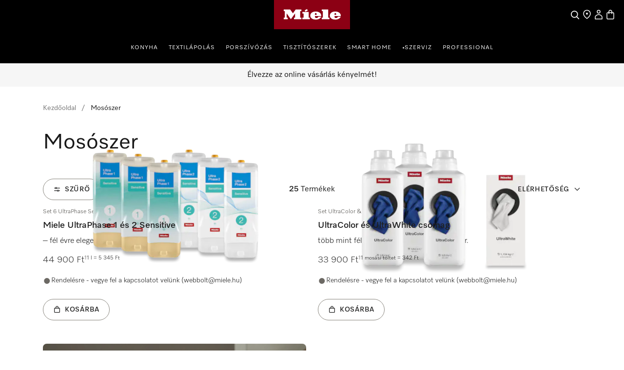

--- FILE ---
content_type: text/html;charset=utf-8
request_url: https://www.miele.hu/category/1022154/mososzer?page=2
body_size: 34733
content:
<!DOCTYPE html><html  lang="hu-HU" data-capo=""><head><meta charset="utf-8">
<meta name="viewport" content="width=device-width, initial-scale=1">
<title>Miele Mosószer | Vásároljon online | Oldal 2</title>
<style>.product-cards li[data-v-d810e316]{list-style:none}.product-list-filter-drawer[data-v-d810e316]{--cw-modal-spacing-content-vertical-padding:0}.hls-list-interaction-bar[data-v-d810e316]{display:flex;flex-direction:column}.hls-list-sort-dropdown[data-v-d810e316]{z-index:var(--dcf-z-index-above)}.dcf-dropdown[data-v-d810e316]{min-width:0}.hls-total-results[data-v-d810e316],.hls-total-results-number[data-v-d810e316]{font-size:var(--dcf-tile-description-font-size)}.hls-total-results[data-v-d810e316]{display:inline-block;font-weight:var(--dcf-font-weight-normal);line-height:1.375rem}.hls-total-results[data-v-d810e316]:first-letter{text-transform:capitalize}.hls-product-list-section[data-v-d810e316]{grid-template-columns:repeat(12,1fr);justify-content:center;margin-bottom:6rem}.hls-product-list-section .hls-buyers-guide-wrapper[data-v-d810e316]{grid-column:1/-1;grid-row:2}.hls-product-list-section--loading[data-v-d810e316]{justify-content:inherit}@media (min-width:768px){.hls-product-list-section[data-v-d810e316]{justify-content:start}}@media only screen and (min-width:1728px){.hls-product-list-section .product-cards__product[data-v-d810e316]{grid-column:span 4/span 4}}@media (min-width:1921px){.hls-product-list-section .product-cards__product[data-v-d810e316]{grid-column:span 3/span 3}}.hls-side-bar-header[data-v-d810e316]{align-items:center;display:flex;justify-content:space-between}.hls-side-bar-header__button[data-v-d810e316]{display:none}@media (min-width:576px){.hls-side-bar-header__button[data-v-d810e316]{display:block}}.hls-active-filters[data-v-d810e316]{margin-left:calc(var(--dcf-grid-outer-gap)*-1);margin-right:calc(var(--dcf-grid-outer-gap)*-1);-ms-overflow-style:none;scrollbar-width:none}.hls-active-filters__button[data-v-d810e316]:first-child{margin-left:var(--dcf-grid-outer-gap)}.hls-active-filters__button[data-v-d810e316]:last-child{padding-right:var(--dcf-grid-outer-gap)}.hls-active-filters[data-v-d810e316]::-webkit-scrollbar{display:none}.hls-active-filters[data-v-d810e316]:after,.hls-active-filters[data-v-d810e316]:before{content:"";height:2.25rem;pointer-events:none;position:absolute;width:var(--dcf-grid-outer-gap)}.hls-active-filters[data-v-d810e316]:after{background:linear-gradient(270deg,#ffffffe6 40%,#ffffff0d);right:-1px}.hls-active-filters[data-v-d810e316]:before{background:linear-gradient(90deg,#ffffffe6 40%,#ffffff0d);left:-1px}@media (min-width:992px){.hls-active-filters[data-v-d810e316]{margin-left:0;margin-right:0}.hls-active-filters__button[data-v-d810e316]:first-child{margin-left:0}.hls-active-filters__button[data-v-d810e316]:last-child{padding-right:0}}</style>
<style>.dcf-sidebar__close-button>svg{display:inline-flex}.hls-product-list-pagination{margin-top:-4rem}.hls-product-list-pagination a{pointer-events:auto}.hls-product-list-section__item{margin-bottom:2rem}.award-modal__image{margin:0 auto}.dcf-usp-bar__icon{display:none}@media only screen and (min-width:768px){.hls-energy-label-modal dialog img{height:70vh}}</style>
<link rel="stylesheet" href="/nuxt-ecom/entry.C4CeCAon.css" crossorigin>
<link rel="stylesheet" href="/nuxt-ecom/inline-chat.D0T3R7J9.css" crossorigin>
<link rel="stylesheet" href="/nuxt-ecom/base.DVn8lmyN.css" crossorigin>
<link rel="stylesheet" href="/nuxt-ecom/BaseLayout.CyEjODS0.css" crossorigin>
<link rel="stylesheet" href="/nuxt-ecom/Select.BUP3sE_-.css" crossorigin>
<link rel="stylesheet" href="/nuxt-ecom/AddToCartModal.A5HuirP8.css" crossorigin>
<link rel="stylesheet" href="/nuxt-ecom/Skeleton.DbWhTULh.css" crossorigin>
<link rel="stylesheet" href="/nuxt-ecom/EnergyLabel.CjfcrPPp.css" crossorigin>
<link rel="stylesheet" href="/nuxt-ecom/Modal.Bv-281fg.css" crossorigin>
<link rel="stylesheet" href="/nuxt-ecom/Pagination.Bvz1Qp-y.css" crossorigin>
<link rel="stylesheet" href="/nuxt-ecom/HlsDivider.BczCVFSb.css" crossorigin>
<link rel="stylesheet" href="/nuxt-ecom/useOnRouteChange.-fEEHuls.css" crossorigin>
<link rel="stylesheet" href="/nuxt-ecom/Price.C58wBvq0.css" crossorigin>
<link rel="stylesheet" href="/nuxt-ecom/Tooltip.Bhy7Te8D.css" crossorigin>
<link rel="stylesheet" href="/nuxt-ecom/Checkbox.A6wjyrYu.css" crossorigin>
<link rel="stylesheet" href="/nuxt-ecom/Status.RlnA7HNs.css" crossorigin>
<link rel="stylesheet" href="/nuxt-ecom/LegalFootnotes.DMH6rR96.css" crossorigin>
<link rel="stylesheet" href="/nuxt-ecom/RadioButton.Bui-xSck.css" crossorigin>
<link rel="stylesheet" href="/nuxt-ecom/TextInput.mwvGCuvq.css" crossorigin>
<link rel="stylesheet" href="/nuxt-ecom/FormClearButton.BIGxicxj.css" crossorigin>
<link rel="stylesheet" href="/nuxt-ecom/Accordion.DXvLqHJk.css" crossorigin>
<link rel="stylesheet" href="/nuxt-ecom/CardGrid.TOctCi37.css" crossorigin>
<link rel="stylesheet" href="/nuxt-ecom/ContactUsOverlay.CaDo54e3.css" crossorigin>
<link rel="stylesheet" href="/nuxt-ecom/TextClamp.Dx4nGknY.css" crossorigin>
<link rel="modulepreload" as="script" crossorigin href="/nuxt-ecom/CTACYNxa.js">
<link rel="modulepreload" as="script" crossorigin href="/nuxt-ecom/D3mtdXPW.js">
<link rel="modulepreload" as="script" crossorigin href="/nuxt-ecom/CU0mKmnA.js">
<link rel="modulepreload" as="script" crossorigin href="/nuxt-ecom/DlDkO2HQ.js">
<link rel="modulepreload" as="script" crossorigin href="/nuxt-ecom/BSvTPAmK.js">
<link rel="modulepreload" as="script" crossorigin href="/nuxt-ecom/Ys_FChl7.js">
<link rel="modulepreload" as="script" crossorigin href="/nuxt-ecom/CkSHpZwB.js">
<link rel="modulepreload" as="script" crossorigin href="/nuxt-ecom/Dww69c57.js">
<link rel="modulepreload" as="script" crossorigin href="/nuxt-ecom/x_rD_Ya3.js">
<link rel="modulepreload" as="script" crossorigin href="/nuxt-ecom/CF6HS8pF.js">
<link rel="modulepreload" as="script" crossorigin href="/nuxt-ecom/Ctpul8em.js">
<link rel="modulepreload" as="script" crossorigin href="/nuxt-ecom/Blzz2gtf.js">
<link rel="modulepreload" as="script" crossorigin href="/nuxt-ecom/CmdrhV2O.js">
<link rel="modulepreload" as="script" crossorigin href="/nuxt-ecom/32IQ8zLz.js">
<link rel="modulepreload" as="script" crossorigin href="/nuxt-ecom/CFaqSyjC.js">
<link rel="modulepreload" as="script" crossorigin href="/nuxt-ecom/DLT_BKr2.js">
<link rel="modulepreload" as="script" crossorigin href="/nuxt-ecom/C3bIhAro.js">
<link rel="modulepreload" as="script" crossorigin href="/nuxt-ecom/E0L_0cXt.js">
<link rel="modulepreload" as="script" crossorigin href="/nuxt-ecom/0FGpHRKR.js">
<link rel="modulepreload" as="script" crossorigin href="/nuxt-ecom/DZk8etS3.js">
<link rel="modulepreload" as="script" crossorigin href="/nuxt-ecom/AlLIcGwF.js">
<link rel="modulepreload" as="script" crossorigin href="/nuxt-ecom/DyHJgbQJ.js">
<link rel="modulepreload" as="script" crossorigin href="/nuxt-ecom/Bru2F5eI.js">
<link rel="modulepreload" as="script" crossorigin href="/nuxt-ecom/DhxZ1OzU.js">
<link rel="modulepreload" as="script" crossorigin href="/nuxt-ecom/CpvFgJpQ.js">
<link rel="modulepreload" as="script" crossorigin href="/nuxt-ecom/CJ2_ROIP.js">
<link rel="modulepreload" as="script" crossorigin href="/nuxt-ecom/B8IdAHJE.js">
<link rel="modulepreload" as="script" crossorigin href="/nuxt-ecom/BGlrkggq.js">
<link rel="modulepreload" as="script" crossorigin href="/nuxt-ecom/CYc5hGxZ.js">
<link rel="modulepreload" as="script" crossorigin href="/nuxt-ecom/DRK-3I1I.js">
<link rel="modulepreload" as="script" crossorigin href="/nuxt-ecom/Ad1HPfaa.js">
<link rel="modulepreload" as="script" crossorigin href="/nuxt-ecom/8uEUO8gL.js">
<link rel="modulepreload" as="script" crossorigin href="/nuxt-ecom/Dr6Wi9_O.js">
<link rel="modulepreload" as="script" crossorigin href="/nuxt-ecom/DMZEJIlr.js">
<link rel="modulepreload" as="script" crossorigin href="/nuxt-ecom/CSzWJ7X-.js">
<link rel="modulepreload" as="script" crossorigin href="/nuxt-ecom/Dt6BJu0_.js">
<link rel="modulepreload" as="script" crossorigin href="/nuxt-ecom/zaBjO4dt.js">
<link rel="modulepreload" as="script" crossorigin href="/nuxt-ecom/C_Bq1Bi6.js">
<link rel="modulepreload" as="script" crossorigin href="/nuxt-ecom/iQ22cnGO.js">
<link rel="modulepreload" as="script" crossorigin href="/nuxt-ecom/NfmWBqsm.js">
<link rel="modulepreload" as="script" crossorigin href="/nuxt-ecom/CRFKU4Y0.js">
<link rel="modulepreload" as="script" crossorigin href="/nuxt-ecom/DG_xM7em.js">
<link rel="modulepreload" as="script" crossorigin href="/nuxt-ecom/HiIGGuZS.js">
<link rel="modulepreload" as="script" crossorigin href="/nuxt-ecom/CtRu48qb.js">
<link rel="modulepreload" as="script" crossorigin href="/nuxt-ecom/M3_GO9NL.js">
<link rel="modulepreload" as="script" crossorigin href="/nuxt-ecom/BWmzL5HR.js">
<link rel="modulepreload" as="script" crossorigin href="/nuxt-ecom/rDBzKHyM.js">
<link rel="modulepreload" as="script" crossorigin href="/nuxt-ecom/DtSpk7oT.js">
<link rel="modulepreload" as="script" crossorigin href="/nuxt-ecom/DYnkFuZF.js">
<link rel="modulepreload" as="script" crossorigin href="/nuxt-ecom/DBqcQVwx.js">
<link rel="modulepreload" as="script" crossorigin href="/nuxt-ecom/DP5-7b8H.js">
<link rel="modulepreload" as="script" crossorigin href="/nuxt-ecom/CCfRyyfd.js">
<link rel="modulepreload" as="script" crossorigin href="/nuxt-ecom/DavQo26D.js">
<link rel="modulepreload" as="script" crossorigin href="/nuxt-ecom/DKKQ16WO.js">
<link rel="modulepreload" as="script" crossorigin href="/nuxt-ecom/CSuQgzK6.js">
<link rel="modulepreload" as="script" crossorigin href="/nuxt-ecom/mQr9hjcq.js">
<link rel="prefetch" as="script" crossorigin href="/nuxt-ecom/CNPbXtX5.js">
<link rel="prefetch" as="style" crossorigin href="/nuxt-ecom/_slug_.DRxI9Pm3.css">
<link rel="prefetch" as="style" crossorigin href="/nuxt-ecom/Carousel.rs4bZHaJ.css">
<link rel="prefetch" as="style" crossorigin href="/nuxt-ecom/SelectionCard.BESz60Ab.css">
<link rel="prefetch" as="style" crossorigin href="/nuxt-ecom/QuantitySelector.ffgBXcCy.css">
<link rel="prefetch" as="style" crossorigin href="/nuxt-ecom/SystemNotification.DGgV7A3r.css">
<link rel="prefetch" as="style" crossorigin href="/nuxt-ecom/ThumbnailCard.CVsSmJuX.css">
<link rel="prefetch" as="script" crossorigin href="/nuxt-ecom/BoUesFi1.js">
<link rel="prefetch" as="script" crossorigin href="/nuxt-ecom/DGGMh_sf.js">
<link rel="prefetch" as="script" crossorigin href="/nuxt-ecom/B9UpVV4n.js">
<link rel="prefetch" as="script" crossorigin href="/nuxt-ecom/DSK88dPn.js">
<link rel="prefetch" as="script" crossorigin href="/nuxt-ecom/v5zv3fsG.js">
<link rel="prefetch" as="script" crossorigin href="/nuxt-ecom/DyFz_G2c.js">
<link rel="prefetch" as="script" crossorigin href="/nuxt-ecom/BsgccyDi.js">
<link rel="prefetch" as="script" crossorigin href="/nuxt-ecom/Cr7SPilH.js">
<link rel="prefetch" as="script" crossorigin href="/nuxt-ecom/DjBn00eH.js">
<link rel="prefetch" as="script" crossorigin href="/nuxt-ecom/BWPA-sEi.js">
<link rel="prefetch" as="script" crossorigin href="/nuxt-ecom/VdRwvkyA.js">
<link rel="prefetch" as="script" crossorigin href="/nuxt-ecom/Dmsat4HC.js">
<link rel="prefetch" as="script" crossorigin href="/nuxt-ecom/mrqarS7w.js">
<link rel="prefetch" as="script" crossorigin href="/nuxt-ecom/HA8JKU7u.js">
<link rel="prefetch" as="script" crossorigin href="/nuxt-ecom/bQOQ1owH.js">
<link rel="prefetch" as="script" crossorigin href="/nuxt-ecom/nzuqVijD.js">
<link rel="prefetch" as="script" crossorigin href="/nuxt-ecom/CkNti4oQ.js">
<link rel="prefetch" as="script" crossorigin href="/nuxt-ecom/C9nvIMPx.js">
<link rel="prefetch" as="script" crossorigin href="/nuxt-ecom/DsKqtivm.js">
<link rel="prefetch" as="script" crossorigin href="/nuxt-ecom/Cmqnnwdu.js">
<link rel="prefetch" as="script" crossorigin href="/nuxt-ecom/BdanA165.js">
<link rel="prefetch" as="script" crossorigin href="/nuxt-ecom/JDCgL2zE.js">
<link rel="prefetch" as="script" crossorigin href="/nuxt-ecom/tqW6yni4.js">
<link rel="prefetch" as="script" crossorigin href="/nuxt-ecom/lT4J1aaX.js">
<link rel="prefetch" as="script" crossorigin href="/nuxt-ecom/Cp2WaWEr.js">
<link rel="prefetch" as="script" crossorigin href="/nuxt-ecom/BV3iXsn3.js">
<link rel="prefetch" as="script" crossorigin href="/nuxt-ecom/kST-xd4s.js">
<link rel="prefetch" as="script" crossorigin href="/nuxt-ecom/DfCa541O.js">
<link rel="prefetch" as="script" crossorigin href="/nuxt-ecom/BD20NhVK.js">
<link rel="prefetch" as="script" crossorigin href="/nuxt-ecom/BLsOhEU3.js">
<link rel="prefetch" as="script" crossorigin href="/nuxt-ecom/BkiAkXrA.js">
<link rel="prefetch" as="script" crossorigin href="/nuxt-ecom/ClUc1TEo.js">
<link rel="prefetch" as="script" crossorigin href="/nuxt-ecom/BkhDxwbm.js">
<link rel="prefetch" as="style" crossorigin href="/nuxt-ecom/customer-assistance-default.C-uTvB6G.css">
<link rel="prefetch" as="script" crossorigin href="/nuxt-ecom/CCU4lM8m.js">
<link rel="prefetch" as="style" crossorigin href="/nuxt-ecom/customer-assistance.C8I-zovR.css">
<link rel="prefetch" as="style" crossorigin href="/nuxt-ecom/Breadcrumbs.DGLyfbS4.css">
<link rel="prefetch" as="script" crossorigin href="/nuxt-ecom/Ip-FzkI9.js">
<link rel="prefetch" as="script" crossorigin href="/nuxt-ecom/B3OecwGk.js">
<link rel="prefetch" as="script" crossorigin href="/nuxt-ecom/1kWoI8MZ.js">
<link rel="prefetch" as="script" crossorigin href="/nuxt-ecom/KowHlJ7t.js">
<link rel="prefetch" as="style" crossorigin href="/nuxt-ecom/default.13j56Jgo.css">
<link rel="prefetch" as="script" crossorigin href="/nuxt-ecom/CgWqclmZ.js">
<link rel="prefetch" as="script" crossorigin href="/nuxt-ecom/Dyzwxl2B.js">
<link rel="prefetch" as="style" crossorigin href="/nuxt-ecom/npx.8Sl6DiKr.css">
<link rel="prefetch" as="script" crossorigin href="/nuxt-ecom/9Fn3O3d9.js">
<link rel="prefetch" as="style" crossorigin href="/nuxt-ecom/splitImage.Bg_suAVM.css">
<link rel="prefetch" as="style" crossorigin href="/nuxt-ecom/Grid.DwUI_B-5.css">
<link rel="prefetch" as="style" crossorigin href="/nuxt-ecom/Grid.Bns19nht.css">
<link rel="prefetch" as="script" crossorigin href="/nuxt-ecom/D_uXYuhM.js">
<link rel="prefetch" as="script" crossorigin href="/nuxt-ecom/BfsnL-g8.js">
<link rel="prefetch" as="script" crossorigin href="/nuxt-ecom/DofN7BXc.js">
<link rel="prefetch" as="script" crossorigin href="/nuxt-ecom/Co6rdJfY.js">
<link rel="prefetch" as="script" crossorigin href="/nuxt-ecom/Bxrj7f6w.js">
<link rel="prefetch" as="script" crossorigin href="/nuxt-ecom/CcBJoOSe.js">
<link rel="prefetch" as="script" crossorigin href="/nuxt-ecom/BnsBkgJW.js">
<link rel="prefetch" as="script" crossorigin href="/nuxt-ecom/CqO0t3ZO.js">
<link rel="prefetch" as="script" crossorigin href="/nuxt-ecom/B3OUpEyi.js">
<link rel="prefetch" as="script" crossorigin href="/nuxt-ecom/B3kYtgnr.js">
<link rel="prefetch" as="script" crossorigin href="/nuxt-ecom/JAPXWS7H.js">
<link rel="prefetch" as="style" crossorigin href="/nuxt-ecom/split.CwYIDvn3.css">
<link rel="prefetch" as="script" crossorigin href="/nuxt-ecom/ClDBwQSE.js">
<link rel="prefetch" as="script" crossorigin href="/nuxt-ecom/N32b1psc.js">
<link rel="prefetch" as="script" crossorigin href="/nuxt-ecom/BGVnURJY.js">
<link rel="prefetch" as="script" crossorigin href="/nuxt-ecom/B5sIBXaL.js">
<link rel="prefetch" as="script" crossorigin href="/nuxt-ecom/Bt8Q6QEp.js">
<link rel="prefetch" as="script" crossorigin href="/nuxt-ecom/vg84Ohul.js">
<link rel="prefetch" as="script" crossorigin href="/nuxt-ecom/BV_dO1JC.js">
<link rel="prefetch" as="image" type="image/svg+xml" href="/nuxt-ecom/image-fallback-background-48x48.CtKncLT8.svg">
<meta name="description" content="Miele Mosószer ✓ Közvetlenül a gyártótól ✓ Hosszú élettartamú Miele minőség ➤ miele.hu">
<meta name="robots" content="index,follow">
<link href="https://www.miele.hu/category/1022154/mososzer?page=2" rel="canonical">
<script type="module" src="/nuxt-ecom/CTACYNxa.js" crossorigin></script>
<link rel="preload" as="fetch" fetchpriority="low" crossorigin="anonymous" href="/nuxt-ecom/builds/meta/0a092fc0-6fdf-4bb6-ad84-e65198129289.json"></head><body><div id="__nuxt"><!--[--><!--[--><header class="dhf-header dhf-header--persist"><!----><div class="dhf-header__contents"><div class="dhf-header__actions"><nav class="dhf-jump-navigation" data-v-0e3b04b6><ul class="dhf-jump-navigation__list" role="menu" data-v-0e3b04b6><li class="dhf-jump-navigation__list-item" role="menuitem" data-v-0e3b04b6><button class="dhf-jump-navigation__link" tabindex="0" data-v-0e3b04b6><span class="dhf-jump-navigation__link-icon" aria-hidden="true" data-v-0e3b04b6><svg xmlns="http://www.w3.org/2000/svg" width="12" height="12" fill="currentColor" viewBox="0 0 12 12" data-v-0e3b04b6><path fill-rule="evenodd" clip-rule="evenodd" d="M6 1.5a.5.5 0 0 1 .5.5v6.793l1.896-1.897a.5.5 0 1 1 .708.708l-2.75 2.75a.5.5 0 0 1-.708 0l-2.75-2.75a.5.5 0 1 1 .708-.708L5.5 8.793V2a.5.5 0 0 1 .5-.5Z" data-v-0e3b04b6></path></svg></span><span class="dhf-jump-navigation__link-text" data-v-0e3b04b6>Ugrás a tartalomhoz</span></button></li></ul></nav><a class="dhf-header__actions-logo" href="/" aria-label="Miele honlapja" data-testid="dhf-header-logo"><div class="dhf-logo"><span class="sr-only">Miele honlapja</span><svg version="1.1" xmlns="http://www.w3.org/2000/svg" x="0" y="0" width="100" height="38.3" viewBox="0, 0, 100, 38.3" aria-hidden="true"><g id="Background"><rect x="0" y="0" width="100" height="38.3" fill="#000000" fill-opacity="0"></rect></g><g id="Layer_1"><path d="M0,38.3 L100,38.3 L100,0 L0,0 z" fill="#8C0014"></path><path d="M79.617,21.127 L79.617,22.105 C79.617,22.927 80.359,23.682 81.524,23.682 C83.195,23.682 83.866,22.419 84.003,21.89 C85.809,21.89 87.23,21.889 87.741,21.889 C87.184,23.621 84.887,25.678 80.663,25.678 C75.158,25.678 73.432,22.696 73.432,20.417 C73.432,17.986 75.426,15.093 80.654,15.093 C85.174,15.093 87.876,17.713 87.876,20.418 C87.876,20.87 87.838,21.127 87.838,21.127 z M79.617,19.483 L81.711,19.483 L81.711,18.142 C81.711,17.737 81.388,17.096 80.657,17.096 C79.979,17.096 79.617,17.71 79.617,18.136 z M64.278,23.111 L62.79,23.111 L62.79,25.209 L72.845,25.209 L72.845,23.111 L71.337,23.111 L71.337,12.443 L62.79,12.443 L62.79,14.542 L64.278,14.542 z M53.919,21.127 L53.919,22.105 C53.919,22.927 54.663,23.682 55.828,23.682 C57.498,23.682 58.17,22.419 58.306,21.89 C60.113,21.89 61.534,21.889 62.045,21.889 C61.488,23.621 59.19,25.678 54.967,25.678 C49.461,25.678 47.736,22.696 47.736,20.417 C47.736,17.986 49.728,15.093 54.959,15.093 C59.477,15.093 62.181,17.713 62.181,20.418 C62.181,20.87 62.142,21.127 62.142,21.127 z M53.919,19.483 L56.014,19.483 L56.014,18.142 C56.014,17.737 55.691,17.096 54.96,17.096 C54.283,17.096 53.919,17.71 53.919,18.136 z M44.435,13.76 L43.462,11.908 L40.39,13.492 L41.363,15.362 z M45.656,15.611 L37.396,15.611 L37.396,17.71 L38.902,17.71 L38.902,23.111 L37.396,23.111 L37.396,25.209 L47.163,25.209 L47.163,23.111 L45.656,23.111 z M28.524,12.443 L36.041,12.443 L36.041,14.543 L34.534,14.543 L34.534,23.111 L36.041,23.111 L36.041,25.209 L26.271,25.209 L26.271,23.111 L27.779,23.111 L27.779,17.558 L22.228,25.209 L16.656,17.558 L16.656,23.111 L18.164,23.111 L18.164,25.209 L12.763,25.209 L12.763,23.111 L14.252,23.111 L14.252,14.543 L12.763,14.543 L12.763,12.443 L21.292,12.443 L24.917,17.424 z" fill="#FFFFFF"></path></g></svg></div></a><div class="dhf-header__actions-icons"><!----><!--[--><span class="dhf-header__actions-item dhf-header__actions-item--search"><a href="/search" aria-label="Kereses" data-testid="dhf-header-actions-search" class="dhf-header__actions-item-link"><span class="dhf-header__nav-icon"><!----></span><span class="dhf-header__nav-icon--inverted"><!----></span><span class="sr-only">Kereses</span></a></span><span class="dhf-header__actions-item dhf-header__actions-item--location"><a href="/c/uzletkereso-15.htm" aria-label="Üzletkereső" data-testid="dhf-header-actions-location" class="dhf-header__actions-item-link"><span class="dhf-header__nav-icon"><!----></span><span class="dhf-header__nav-icon--inverted"><!----></span><span class="sr-only">Üzletkereső</span></a></span><span class="dhf-header__actions-item dhf-header__actions-item--accounts"><button aria-label="Saját profil" data-testid="dhf-header-actions-accounts" class="dhf-header__actions-item-button"><span class="dhf-header__nav-icon"><!----></span><span class="dhf-header__nav-icon--inverted"><!----></span><!----><span class="sr-only">Saját profil</span></button></span><span class="dhf-header__actions-item dhf-header__actions-item--bag"><button aria-label="Bevásárlókosár" data-testid="dhf-header-actions-bag" class="dhf-header__actions-item-button"><span class="dhf-header__nav-icon"><!----></span><span class="dhf-header__nav-icon--inverted"><!----></span><!----><span class="sr-only">Bevásárlókosár</span></button></span><!--]--></div></div><nav id="menu" role="navigation" aria-label="Main menu" class="dhf-nav"><div class="dhf-nav__actions"><button id="menubutton" data-testid="dhf-header-mobile-menu-btn" aria-label="Menü megjelenítése" aria-haspopup="true" aria-controls="menu" aria-expanded="false"><!----></button></div><ul id="menu" class="dhf-header__navigation-first-level" role="menu"><!--[--><!--[--><!----><li class="dhf-header__navigation-first-level-item" role="menuitem"><!--[--><a class="dhf-header__navigation-first-level-item-link" href="/c/konyha-56.htm" target="_self">Konyha</a><button class="dhf-header__navigation-first-level-item-button"><span>Konyha</span><!----></button><button class="dhf-header__navigation-first-level-item-assist" aria-expanded="false" aria-controls="second-level-0" aria-label="Konyha - Menü megjelenítése"><span class="dhf-header__navigation-assist-icon"><!----></span></button><!--]--><ul id="second-level-0" class="dhf-header__navigation-second-level"><li class="dhf-header__navigation-static-links"><ul><!--[--><li class="dhf-header__navigation-static-links-item"><a href="/c/esemenyek-2313.htm" class="dhf-header__navigation-static-links-item-link" target="_self"><span class="dhf-header__navigation-static-links-item-link-icon"><!----></span><span class="dhf-header__navigation-static-links-item-link-text">Események</span></a></li><li class="dhf-header__navigation-static-links-item"><a href="/c/uzletkereso-15.htm#28697C2E518548D3A5023C3979F16A0C" class="dhf-header__navigation-static-links-item-link" target="_self"><span class="dhf-header__navigation-static-links-item-link-icon"><!----></span><span class="dhf-header__navigation-static-links-item-link-text">Miele Experience Center</span></a></li><li class="dhf-header__navigation-static-links-item"><a href="/cs/akciok-158" class="dhf-header__navigation-static-links-item-link" target="_self"><span class="dhf-header__navigation-static-links-item-link-icon"><!----></span><span class="dhf-header__navigation-static-links-item-link-text">Akciók</span></a></li><li class="dhf-header__navigation-static-links-item"><a href="/c/fenntarthatosag-3646.htm" class="dhf-header__navigation-static-links-item-link" target="_self"><span class="dhf-header__navigation-static-links-item-link-icon"><!----></span><span class="dhf-header__navigation-static-links-item-link-text">Fenntarthatóság</span></a></li><li class="dhf-header__navigation-static-links-item"><a href="/c/vasarlasi-tanacsado-attekintes-5550.htm" class="dhf-header__navigation-static-links-item-link" target="_self"><span class="dhf-header__navigation-static-links-item-link-icon"><!----></span><span class="dhf-header__navigation-static-links-item-link-text">Miele vásárlási tanácsadó</span></a></li><!--]--></ul></li><li class="dhf-header__sub-nav"><div class="dhf-header__sub-nav-title"><button data-testid="dhf-header-menu-second-level-back-btn"><!----></button><span>Konyha</span></div><ul class="dhf-header__navigation-second-level-items"><!--[--><li class="dhf-header__navigation-second-level-item"><span class="dhf-header__navigation-second-level-item-heading">Főzés</span><button class="dhf-header__navigation-second-level-item-button"><span>Főzés</span><!----></button><ul id="third-level-00" class="dhf-header__navigation-third-level"><li class="dhf-header__sub-nav"><div class="dhf-header__sub-nav-title"><button data-testid="dhf-header-menu-third-level-back-btn"><!----></button><span>Főzés</span></div><ul class="dhf-header__navigation-third-level-items"><!--[--><li class="dhf-header__navigation-third-level-item"><a class="dhf-header__navigation-third-level-item-link" href="/category/1022125/sutok">Sütők</a></li><li class="dhf-header__navigation-third-level-item"><a class="dhf-header__navigation-third-level-item-link" href="/category/1022126/gozparolok-es-gozsutok">Gőzpárolók és gőzsütők</a></li><li class="dhf-header__navigation-third-level-item"><a class="dhf-header__navigation-third-level-item-link" href="/category/1013130/mikrohullamu-sutok">Mikrohullámú sütők</a></li><li class="dhf-header__navigation-third-level-item"><a class="dhf-header__navigation-third-level-item-link" href="/category/1022127/melegito-es-vakuumozo-fiokok">Melegítő- és vákuumozó fiókok</a></li><li class="dhf-header__navigation-third-level-item"><a class="dhf-header__navigation-third-level-item-link" href="/category/1013778/fozolapok">Főzőlapok</a></li><li class="dhf-header__navigation-third-level-item"><a class="dhf-header__navigation-third-level-item-link" href="/category/1014080/paraelszivok">Páraelszívók</a></li><li class="dhf-header__navigation-third-level-item"><a class="dhf-header__navigation-third-level-item-link" href="/c/tartozekok-fozeshez-sueteshez-es-gozparolashoz-6329.htm">Konyhai tartozékok</a></li><li class="dhf-header__navigation-third-level-item"><a class="dhf-header__navigation-third-level-item-link" href="/category/1300015/konyhai-potalkatreszek">Konyhai alkatrészek</a></li><li class="dhf-header__navigation-third-level-item"><a class="dhf-header__navigation-third-level-item-link" href="/c/vasarlasi-tanacsado-attekinto-oldal-fozeshez-4404.htm">Vásárlási tanácsadó</a></li><!--]--></ul></li></ul></li><li class="dhf-header__navigation-second-level-item"><span class="dhf-header__navigation-second-level-item-heading">Mosogatás</span><button class="dhf-header__navigation-second-level-item-button"><span>Mosogatás</span><!----></button><ul id="third-level-01" class="dhf-header__navigation-third-level"><li class="dhf-header__sub-nav"><div class="dhf-header__sub-nav-title"><button data-testid="dhf-header-menu-third-level-back-btn"><!----></button><span>Mosogatás</span></div><ul class="dhf-header__navigation-third-level-items"><!--[--><li class="dhf-header__navigation-third-level-item"><a class="dhf-header__navigation-third-level-item-link" href="/category/1015063/mosogatogepek">Mosogatógépek</a></li><li class="dhf-header__navigation-third-level-item"><a class="dhf-header__navigation-third-level-item-link" href="/category/1017550/mosogatogep-tartozekok">Mosogatógép tartozékok</a></li><li class="dhf-header__navigation-third-level-item"><a class="dhf-header__navigation-third-level-item-link" href="/category/1387045/mosogatogepek-alkatreszei">Mosogatógép alkatrészek</a></li><li class="dhf-header__navigation-third-level-item"><a class="dhf-header__navigation-third-level-item-link" href="/c/miele-vasarlasi-tanacsado-mosogatogepek-vasarlasahoz-4393.htm">Vásárlási tanácsadó</a></li><!--]--></ul></li></ul></li><li class="dhf-header__navigation-second-level-item"><a class="dhf-header__navigation-second-level-item-link" href="/c/hutok-es-fagyasztok-8420.htm"><span class="dhf-header__navigation-second-level-item-link-label">Hűtés és fagyasztás</span></a><button class="dhf-header__navigation-second-level-item-button"><span>Hűtés és fagyasztás</span><!----></button><ul id="third-level-02" class="dhf-header__navigation-third-level"><li class="dhf-header__sub-nav"><div class="dhf-header__sub-nav-title"><button data-testid="dhf-header-menu-third-level-back-btn"><!----></button><span>Hűtés és fagyasztás</span></div><ul class="dhf-header__navigation-third-level-items"><!--[--><li class="dhf-header__navigation-third-level-item"><a class="dhf-header__navigation-third-level-item-link" href="/category/1022129/huto-es-fagyasztoszekrenyek">Hűtő- és fagyasztószekrények</a></li><li class="dhf-header__navigation-third-level-item"><a class="dhf-header__navigation-third-level-item-link" href="/category/1014604/szabadonallo-hutoszekrenyek">Szabadonálló hűtőszekrények</a></li><li class="dhf-header__navigation-third-level-item"><a class="dhf-header__navigation-third-level-item-link" href="/category/1014792/szabadonallo-huto-fagyasztok">Szabadonálló hűtő-fagyasztók</a></li><li class="dhf-header__navigation-third-level-item"><a class="dhf-header__navigation-third-level-item-link" href="/category/1014941/szabadonallo-fagyasztoszekrenyek">Szabadonálló fagyasztószekrények</a></li><li class="dhf-header__navigation-third-level-item"><a class="dhf-header__navigation-third-level-item-link" href="/category/1014603/beepitheto-hutoszekrenyek">Beépített hűtőszekrények</a></li><li class="dhf-header__navigation-third-level-item"><a class="dhf-header__navigation-third-level-item-link" href="/category/1014791/beepitheto-huto-fagyasztok">Beépített hűtő-fagyasztók</a></li><li class="dhf-header__navigation-third-level-item"><a class="dhf-header__navigation-third-level-item-link" href="/category/1014940/beepitheto-fagyasztoszekrenyek">Beépített fagyasztószekrények</a></li><li class="dhf-header__navigation-third-level-item"><a class="dhf-header__navigation-third-level-item-link" href="/category/1022130/mastercool">MasterCool</a></li><li class="dhf-header__navigation-third-level-item"><a class="dhf-header__navigation-third-level-item-link" href="/category/1014602/borhutok">Borhűtők</a></li><li class="dhf-header__navigation-third-level-item"><a class="dhf-header__navigation-third-level-item-link" href="/category/1017549/hutok-fagyasztok-es-bortemperalo-hutok-tartozekai">Tartozékok</a></li><li class="dhf-header__navigation-third-level-item"><a class="dhf-header__navigation-third-level-item-link" href="/category/1387044/huto-es-fagyasztokeszulekek-alkatreszei">Alkatrészek</a></li><li class="dhf-header__navigation-third-level-item"><a class="dhf-header__navigation-third-level-item-link" href="/c/miele-vasarlasi-tanacsado-hutoszekrenyek-es-fagyasztoszekrenyek-4401.htm">Vásárlási tanácsadó</a></li><!--]--></ul></li></ul></li><li class="dhf-header__navigation-second-level-item"><span class="dhf-header__navigation-second-level-item-heading">Kávé</span><button class="dhf-header__navigation-second-level-item-button"><span>Kávé</span><!----></button><ul id="third-level-03" class="dhf-header__navigation-third-level"><li class="dhf-header__sub-nav"><div class="dhf-header__sub-nav-title"><button data-testid="dhf-header-menu-third-level-back-btn"><!----></button><span>Kávé</span></div><ul class="dhf-header__navigation-third-level-items"><!--[--><li class="dhf-header__navigation-third-level-item"><a class="dhf-header__navigation-third-level-item-link" href="/category/1014555/szabadon-allo-kavefozok">Szabadon álló kávéfőzők</a></li><li class="dhf-header__navigation-third-level-item"><a class="dhf-header__navigation-third-level-item-link" href="/category/1014554/beepitheto-kavefozok">Beépíthető kávéfőzők</a></li><li class="dhf-header__navigation-third-level-item"><a class="dhf-header__navigation-third-level-item-link" href="/category/1017551/kavefozo-tartozekok">Kávéfőző tartozékok</a></li><li class="dhf-header__navigation-third-level-item"><a class="dhf-header__navigation-third-level-item-link" href="/category/1387046/kavefozok-alkatreszei">Kávéfőző alkatrészek</a></li><li class="dhf-header__navigation-third-level-item"><a class="dhf-header__navigation-third-level-item-link" href="/c/miele-vasarlasi-tanacsado-kavefozok-vasarlasahoz-4392.htm">Vásárlási tanácsadó</a></li><!--]--></ul></li></ul></li><!--]--><!----><li class="dhf-header__navigation-item-plp dhf-header__navigation-item-category-link"><a class="dhf-header__navigation-item-plp-label" href="/c/konyha-56.htm">Tov&#225;bbi inform&#225;ci&#243; a konyh&#225;r&#243;l</a></li></ul></li></ul></li><!--]--><!--[--><!----><li class="dhf-header__navigation-first-level-item" role="menuitem"><!--[--><a class="dhf-header__navigation-first-level-item-link" href="/c/textilapolas-55.htm" target="_self">Textilápolás</a><button class="dhf-header__navigation-first-level-item-button"><span>Textilápolás</span><!----></button><button class="dhf-header__navigation-first-level-item-assist" aria-expanded="false" aria-controls="second-level-1" aria-label="Textilápolás - Menü megjelenítése"><span class="dhf-header__navigation-assist-icon"><!----></span></button><!--]--><ul id="second-level-1" class="dhf-header__navigation-second-level"><!----><li class="dhf-header__sub-nav"><div class="dhf-header__sub-nav-title"><button data-testid="dhf-header-menu-second-level-back-btn"><!----></button><span>Textilápolás</span></div><ul class="dhf-header__navigation-second-level-items dhf-header__navigation-second-level-items--final"><!--[--><li class="dhf-header__navigation-second-level-item"><a class="dhf-header__navigation-second-level-item-link dhf-header__navigation-second-level-item-link--only" href="/category/1015696/mosogepek"><span class="dhf-header__navigation-second-level-item-link-label">Mosógépek</span></a><!----><!----></li><li class="dhf-header__navigation-second-level-item"><a class="dhf-header__navigation-second-level-item-link dhf-header__navigation-second-level-item-link--only" href="/category/1015698/szaritogepek"><span class="dhf-header__navigation-second-level-item-link-label">Szárítógépek</span></a><!----><!----></li><li class="dhf-header__navigation-second-level-item"><a class="dhf-header__navigation-second-level-item-link dhf-header__navigation-second-level-item-link--only" href="/category/1015697/moso-szaritogepek"><span class="dhf-header__navigation-second-level-item-link-label">Mosó-szárítógépek</span></a><!----><!----></li><li class="dhf-header__navigation-second-level-item"><a class="dhf-header__navigation-second-level-item-link dhf-header__navigation-second-level-item-link--only" href="/category/1015699/vasalokeszulekek"><span class="dhf-header__navigation-second-level-item-link-label">Vasalókészülékek</span></a><!----><!----></li><li class="dhf-header__navigation-second-level-item"><a class="dhf-header__navigation-second-level-item-link dhf-header__navigation-second-level-item-link--only" href="/category/1022151/textilapolasi-tartozekok"><span class="dhf-header__navigation-second-level-item-link-label">Tartozékok</span></a><!----><!----></li><li class="dhf-header__navigation-second-level-item"><a class="dhf-header__navigation-second-level-item-link dhf-header__navigation-second-level-item-link--only" href="/category/1300032/textilapolasi-potalkatreszek"><span class="dhf-header__navigation-second-level-item-link-label">Alkatrészek</span></a><!----><!----></li><li class="dhf-header__navigation-second-level-item"><a class="dhf-header__navigation-second-level-item-link dhf-header__navigation-second-level-item-link--only" href="/c/miele-vasarlasi-tanacsado-mosogepek-szaritogepek-vasarlasahoz-4403.htm"><span class="dhf-header__navigation-second-level-item-link-label">Vásárlási tanácsadó</span></a><!----><!----></li><!--]--><!----><li class="dhf-header__navigation-item-plp dhf-header__navigation-item-category-link"><a class="dhf-header__navigation-item-plp-label" href="/c/textilapolas-55.htm">Tov&#225;bbi inform&#225;ci&#243; a textil&#225;pol&#225;sr&#243;l</a></li></ul></li></ul></li><!--]--><!--[--><!----><li class="dhf-header__navigation-first-level-item" role="menuitem"><!--[--><a class="dhf-header__navigation-first-level-item-link" href="/c/porszivozas-54.htm" target="_self">Porszívózás</a><button class="dhf-header__navigation-first-level-item-button"><span>Porszívózás</span><!----></button><button class="dhf-header__navigation-first-level-item-assist" aria-expanded="false" aria-controls="second-level-2" aria-label="Porszívózás - Menü megjelenítése"><span class="dhf-header__navigation-assist-icon"><!----></span></button><!--]--><ul id="second-level-2" class="dhf-header__navigation-second-level"><!----><li class="dhf-header__sub-nav"><div class="dhf-header__sub-nav-title"><button data-testid="dhf-header-menu-second-level-back-btn"><!----></button><span>Porszívózás</span></div><ul class="dhf-header__navigation-second-level-items dhf-header__navigation-second-level-items--final"><!--[--><li class="dhf-header__navigation-second-level-item"><a class="dhf-header__navigation-second-level-item-link dhf-header__navigation-second-level-item-link--only" href="/category/1016468/porzsakos-padloporszivok"><span class="dhf-header__navigation-second-level-item-link-label">Porzsákos porszívók</span></a><!----><!----></li><li class="dhf-header__navigation-second-level-item"><a class="dhf-header__navigation-second-level-item-link dhf-header__navigation-second-level-item-link--only" href="/category/1016469/porzsak-nelkuli-padloporszivok"><span class="dhf-header__navigation-second-level-item-link-label">Porzsák nélküli porszívók</span></a><!----><!----></li><li class="dhf-header__navigation-second-level-item"><a class="dhf-header__navigation-second-level-item-link dhf-header__navigation-second-level-item-link--only" href="/category/1268048/vezetek-nelkuli-porszivo"><span class="dhf-header__navigation-second-level-item-link-label">Vezeték nélküli porszívók</span></a><!----><!----></li><li class="dhf-header__navigation-second-level-item"><a class="dhf-header__navigation-second-level-item-link dhf-header__navigation-second-level-item-link--only" href="/category/1016471/robotporszivok"><span class="dhf-header__navigation-second-level-item-link-label">Robotporszívók</span></a><!----><!----></li><li class="dhf-header__navigation-second-level-item"><a class="dhf-header__navigation-second-level-item-link dhf-header__navigation-second-level-item-link--only" href="/category/1017544/porszivotartozekok"><span class="dhf-header__navigation-second-level-item-link-label">Porszívó tartozékok</span></a><!----><!----></li><li class="dhf-header__navigation-second-level-item"><a class="dhf-header__navigation-second-level-item-link dhf-header__navigation-second-level-item-link--only" href="/category/1287097/porszivokhoz-valo-potalkatreszek"><span class="dhf-header__navigation-second-level-item-link-label">Porszívó alkatrészek</span></a><!----><!----></li><li class="dhf-header__navigation-second-level-item"><a class="dhf-header__navigation-second-level-item-link dhf-header__navigation-second-level-item-link--only" href="/c/miele-vasarlasi-tanacsado-porszivok-vasarlasahoz-4402.htm"><span class="dhf-header__navigation-second-level-item-link-label">Vásárlási tanácsadó</span></a><!----><!----></li><!--]--><!----><li class="dhf-header__navigation-item-plp dhf-header__navigation-item-category-link"><a class="dhf-header__navigation-item-plp-label" href="/c/porszivozas-54.htm">Tov&#225;bbi inform&#225;ci&#243; a porsz&#237;v&#243;kr&#243;l</a></li></ul></li></ul></li><!--]--><!--[--><!----><li class="dhf-header__navigation-first-level-item" role="menuitem"><!--[--><a class="dhf-header__navigation-first-level-item-link" href="/c/tisztitoszerek-52.htm" target="_self">Tisztítószerek</a><button class="dhf-header__navigation-first-level-item-button"><span>Tisztítószerek</span><!----></button><button class="dhf-header__navigation-first-level-item-assist" aria-expanded="false" aria-controls="second-level-3" aria-label="Tisztítószerek - Menü megjelenítése"><span class="dhf-header__navigation-assist-icon"><!----></span></button><!--]--><ul id="second-level-3" class="dhf-header__navigation-second-level"><!----><li class="dhf-header__sub-nav"><div class="dhf-header__sub-nav-title"><button data-testid="dhf-header-menu-second-level-back-btn"><!----></button><span>Tisztítószerek</span></div><ul class="dhf-header__navigation-second-level-items dhf-header__navigation-second-level-items--final"><!--[--><li class="dhf-header__navigation-second-level-item"><a class="dhf-header__navigation-second-level-item-link dhf-header__navigation-second-level-item-link--only" href="/category/1022154/mososzer"><span class="dhf-header__navigation-second-level-item-link-label">Mosószer</span></a><!----><!----></li><li class="dhf-header__navigation-second-level-item"><a class="dhf-header__navigation-second-level-item-link dhf-header__navigation-second-level-item-link--only" href="/category/1017432/illatpatron"><span class="dhf-header__navigation-second-level-item-link-label">Szárítógép-illatpatron</span></a><!----><!----></li><li class="dhf-header__navigation-second-level-item"><a class="dhf-header__navigation-second-level-item-link dhf-header__navigation-second-level-item-link--only" href="/category/1017433/mosogatoszerek"><span class="dhf-header__navigation-second-level-item-link-label">Mosogatószerek</span></a><!----><!----></li><li class="dhf-header__navigation-second-level-item"><a class="dhf-header__navigation-second-level-item-link dhf-header__navigation-second-level-item-link--only" href="/category/1022153/porzsakok-es-szurok"><span class="dhf-header__navigation-second-level-item-link-label">Porzsákok és szűrők</span></a><!----><!----></li><li class="dhf-header__navigation-second-level-item"><a class="dhf-header__navigation-second-level-item-link dhf-header__navigation-second-level-item-link--only" href="/category/1017434/keszulekapolas"><span class="dhf-header__navigation-second-level-item-link-label">Készülékápolás</span></a><!----><!----></li><li class="dhf-header__navigation-second-level-item"><a class="dhf-header__navigation-second-level-item-link dhf-header__navigation-second-level-item-link--only" href="/e/kupon-akcio-v"><span class="dhf-header__navigation-second-level-item-link-label">Kuponok</span></a><!----><!----></li><!--]--><!----><li class="dhf-header__navigation-item-plp dhf-header__navigation-item-category-link"><a class="dhf-header__navigation-item-plp-label" href="/c/tisztitoszerek-52.htm">Tov&#225;bbi inform&#225;ci&#243; a tiszt&#237;t&#243;szerekről</a></li></ul></li></ul></li><!--]--><!--[--><!----><li class="dhf-header__navigation-first-level-item" role="menuitem"><!--[--><a class="dhf-header__navigation-first-level-item-link" href="/c/mielehome-2386.htm" target="_self">Smart Home</a><button class="dhf-header__navigation-first-level-item-button"><span>Smart Home</span><!----></button><button class="dhf-header__navigation-first-level-item-assist" aria-expanded="false" aria-controls="second-level-4" aria-label="Smart Home - Menü megjelenítése"><span class="dhf-header__navigation-assist-icon"><!----></span></button><!--]--><ul id="second-level-4" class="dhf-header__navigation-second-level"><!----><li class="dhf-header__sub-nav"><div class="dhf-header__sub-nav-title"><button data-testid="dhf-header-menu-second-level-back-btn"><!----></button><span>Smart Home</span></div><ul class="dhf-header__navigation-second-level-items dhf-header__navigation-second-level-items--final"><!--[--><li class="dhf-header__navigation-second-level-item"><a class="dhf-header__navigation-second-level-item-link dhf-header__navigation-second-level-item-link--only" href="/c/mielehome-2386.htm"><span class="dhf-header__navigation-second-level-item-link-label">Miele@home</span></a><!----><!----></li><li class="dhf-header__navigation-second-level-item"><a class="dhf-header__navigation-second-level-item-link dhf-header__navigation-second-level-item-link--only" href="/c/miele-app-2387.htm"><span class="dhf-header__navigation-second-level-item-link-label">Miele App</span></a><!----><!----></li><li class="dhf-header__navigation-second-level-item"><a class="dhf-header__navigation-second-level-item-link dhf-header__navigation-second-level-item-link--only" href="/c/hangvezerles-2388.htm"><span class="dhf-header__navigation-second-level-item-link-label">Hangvezérlés</span></a><!----><!----></li><li class="dhf-header__navigation-second-level-item"><a class="dhf-header__navigation-second-level-item-link dhf-header__navigation-second-level-item-link--only" href="/c/integralas-smart-home-rendszerekbe-2389.htm"><span class="dhf-header__navigation-second-level-item-link-label">Integrálás Smart Home rendszerekbe</span></a><!----><!----></li><li class="dhf-header__navigation-second-level-item"><a class="dhf-header__navigation-second-level-item-link dhf-header__navigation-second-level-item-link--only" href="/c/smart-keszuelekek-2428.htm"><span class="dhf-header__navigation-second-level-item-link-label">Smart készülékek</span></a><!----><!----></li><!--]--><!----><li class="dhf-header__navigation-item-plp dhf-header__navigation-item-category-link"><a class="dhf-header__navigation-item-plp-label" href="/c/mielehome-2386.htm">Tov&#225;bbi inform&#225;ci&#243; a Smart Home</a></li></ul></li></ul></li><!--]--><!--[--><li class="dhf-header__navigation-first-level-item--dot" role="menuitem"><span class="dhf-header__navigation-first-level-item-separator">•</span></li><li class="dhf-header__navigation-first-level-item" role="menuitem"><!--[--><a class="dhf-header__navigation-first-level-item-link" href="/c/szerviz-10.htm" target="_self">Szerviz</a><button class="dhf-header__navigation-first-level-item-button"><span>Szerviz</span><!----></button><button class="dhf-header__navigation-first-level-item-assist" aria-expanded="false" aria-controls="second-level-5" aria-label="Szerviz - Menü megjelenítése"><span class="dhf-header__navigation-assist-icon"><!----></span></button><!--]--><ul id="second-level-5" class="dhf-header__navigation-second-level"><!----><li class="dhf-header__sub-nav"><div class="dhf-header__sub-nav-title"><button data-testid="dhf-header-menu-second-level-back-btn"><!----></button><span>Szerviz</span></div><ul class="dhf-header__navigation-second-level-items"><!--[--><li class="dhf-header__navigation-second-level-item"><span class="dhf-header__navigation-second-level-item-heading">Segítség és információk</span><button class="dhf-header__navigation-second-level-item-button"><span>Segítség és információk</span><!----></button><ul id="third-level-50" class="dhf-header__navigation-third-level"><li class="dhf-header__sub-nav"><div class="dhf-header__sub-nav-title"><button data-testid="dhf-header-menu-third-level-back-btn"><!----></button><span>Segítség és információk</span></div><ul class="dhf-header__navigation-third-level-items"><!--[--><li class="dhf-header__navigation-third-level-item"><a class="dhf-header__navigation-third-level-item-link" href="/exit//https://www.youtube.com/playlist?list=PLl77a-gzn5hHkX3os8NN4WVs_2FHRlR7v">Self-help videók</a></li><li class="dhf-header__navigation-third-level-item"><a class="dhf-header__navigation-third-level-item-link" href="/f/hu/manuals-125.aspx">Használati útmutatók</a></li><!--]--></ul></li></ul></li><li class="dhf-header__navigation-second-level-item"><span class="dhf-header__navigation-second-level-item-heading">Javítás és karbantartás</span><button class="dhf-header__navigation-second-level-item-button"><span>Javítás és karbantartás</span><!----></button><ul id="third-level-51" class="dhf-header__navigation-third-level"><li class="dhf-header__sub-nav"><div class="dhf-header__sub-nav-title"><button data-testid="dhf-header-menu-third-level-back-btn"><!----></button><span>Javítás és karbantartás</span></div><ul class="dhf-header__navigation-third-level-items"><!--[--><li class="dhf-header__navigation-third-level-item"><a class="dhf-header__navigation-third-level-item-link" href="/c/segitseg-es-informaciok-2303.htm">Segítség és információk</a></li><li class="dhf-header__navigation-third-level-item"><a class="dhf-header__navigation-third-level-item-link" href="/support/customer-assistance">Hibaelhárítás</a></li><li class="dhf-header__navigation-third-level-item"><a class="dhf-header__navigation-third-level-item-link" href="/c/karbantartasi-szerviz-99.htm">Karbantartási szerviz</a></li><li class="dhf-header__navigation-third-level-item"><a class="dhf-header__navigation-third-level-item-link" href="/c/alkatreszek-es-tartozekok-24.htm">Eredeti Miele alkatrészek</a></li><li class="dhf-header__navigation-third-level-item"><a class="dhf-header__navigation-third-level-item-link" href="/c/szallitasi-es-telepitesi-szerviz-23.htm">Szállítás és üzembe helyezés</a></li><li class="dhf-header__navigation-third-level-item"><a class="dhf-header__navigation-third-level-item-link" href="/c/keszulekek-javitasa-26.htm">Szerviz árak és költségek</a></li><li class="dhf-header__navigation-third-level-item"><a class="dhf-header__navigation-third-level-item-link" href="/c/garanciahosszabbitas-25.htm">Garancia kiterjesztés</a></li><!--]--></ul></li></ul></li><li class="dhf-header__navigation-second-level-item"><span class="dhf-header__navigation-second-level-item-heading">Miele fiókom</span><button class="dhf-header__navigation-second-level-item-button"><span>Miele fiókom</span><!----></button><ul id="third-level-52" class="dhf-header__navigation-third-level"><li class="dhf-header__sub-nav"><div class="dhf-header__sub-nav-title"><button data-testid="dhf-header-menu-third-level-back-btn"><!----></button><span>Miele fiókom</span></div><ul class="dhf-header__navigation-third-level-items"><!--[--><li class="dhf-header__navigation-third-level-item"><a class="dhf-header__navigation-third-level-item-link" href="/my-appliances">Termék regisztrálása</a></li><li class="dhf-header__navigation-third-level-item"><a class="dhf-header__navigation-third-level-item-link" href="/e/account/transactions">Rendeléseim</a></li><li class="dhf-header__navigation-third-level-item"><a class="dhf-header__navigation-third-level-item-link" href="/c/kapcsolat-11.htm">Kapcsolat</a></li><!--]--></ul></li></ul></li><li class="dhf-header__navigation-second-level-item"><a class="dhf-header__navigation-second-level-item-link" href="/c/kapcsolat-11.htm"><span class="dhf-header__navigation-second-level-item-link-label">Kapcsolat</span></a><button class="dhf-header__navigation-second-level-item-button"><span>Kapcsolat</span><!----></button><ul id="third-level-53" class="dhf-header__navigation-third-level"><li class="dhf-header__sub-nav"><div class="dhf-header__sub-nav-title"><button data-testid="dhf-header-menu-third-level-back-btn"><!----></button><span>Kapcsolat</span></div><ul class="dhf-header__navigation-third-level-items"><!--[--><li class="dhf-header__navigation-third-level-item"><a class="dhf-header__navigation-third-level-item-link" href="/c/uzletkereso-15.htm">Miele Experience Center üzleteink</a></li><li class="dhf-header__navigation-third-level-item"><a class="dhf-header__navigation-third-level-item-link" href="/c/esemenyek-2313.htm">Miele események</a></li><li class="dhf-header__navigation-third-level-item"><a class="dhf-header__navigation-third-level-item-link" href="/c/kereskedok-keresese-15.htm">Kereskedők keresése</a></li><!--]--></ul></li></ul></li><!--]--><!----><li class="dhf-header__navigation-item-plp dhf-header__navigation-item-category-link"><a class="dhf-header__navigation-item-plp-label" href="/c/szerviz-10.htm">Tov&#225;bbi inform&#225;ci&#243; a Miele szervizről</a></li></ul></li></ul></li><!--]--><!--[--><!----><li class="dhf-header__navigation-first-level-item" role="menuitem"><!--[--><a class="dhf-header__navigation-first-level-item-link" href="https://www.miele.com/hu-hu/p/" target="_blank">Professional</a><a class="dhf-header__navigation-first-level-item-button" href="https://www.miele.com/hu-hu/p/" target="_blank"><span>Professional</span></a><!----><!--]--><ul id="second-level-6" class="dhf-header__navigation-second-level"><!----><li class="dhf-header__sub-nav"><div class="dhf-header__sub-nav-title"><button data-testid="dhf-header-menu-second-level-back-btn"><!----></button><span>Professional</span></div><ul class="dhf-header__navigation-second-level-items dhf-header__navigation-second-level-items--final"><!--[--><!--]--><!----><!----></ul></li></ul></li><!--]--><!--]--><li class="dhf-header__actions-icons dhf-header__actions-icons--mobile" role="menuitem"><ul class="dhf-header__actions-icons-list"><!--[--><!--[--><!----><!--]--><!--[--><li class="dhf-header__actions-item dhf-header__actions-item--location"><a href="/c/uzletkereso-15.htm" aria-label="Üzletkereső" data-testid="dhf-header-actions-mobile-location" class="dhf-header__actions-item-link"><!----><span>Üzletkereső</span></a><!----></li><!--]--><!--[--><li class="dhf-header__actions-item dhf-header__actions-item--accounts"><!----><button aria-label="Saját profil" data-testid="dhf-header-actions-mobile-accounts" class="dhf-header__actions-item-link"><!----><span>Saját profil</span></button></li><!--]--><!--[--><!----><!--]--><!--]--></ul></li><li class="dhf-header__actions-item--language dhf-header__actions-item--language-mobile dhf-header__actions-item--language-disabled" role="menuitem"><div class="dhf-header__actions-item--language-wrapper"><!----><!----></div></li><li class="dhf-header__navigation-static-links dhf-header__navigation-static-links--mobile"><ul><!--[--><li class="dhf-header__navigation-static-links-item"><a href="/c/esemenyek-2313.htm" class="dhf-header__navigation-static-links-item-link" target="_self">Események</a></li><li class="dhf-header__navigation-static-links-item"><a href="/c/uzletkereso-15.htm#28697C2E518548D3A5023C3979F16A0C" class="dhf-header__navigation-static-links-item-link" target="_self">Miele Experience Center</a></li><li class="dhf-header__navigation-static-links-item"><a href="/cs/akciok-158" class="dhf-header__navigation-static-links-item-link" target="_self">Akciók</a></li><li class="dhf-header__navigation-static-links-item"><a href="/c/fenntarthatosag-3646.htm" class="dhf-header__navigation-static-links-item-link" target="_self">Fenntarthatóság</a></li><li class="dhf-header__navigation-static-links-item"><a href="/c/vasarlasi-tanacsado-attekintes-5550.htm" class="dhf-header__navigation-static-links-item-link" target="_self">Miele vásárlási tanácsadó</a></li><!--]--></ul></li></ul></nav></div><!----></header><div class="umf-modal-overlay umf-controller-modal"><div class="dcf-modal--wrapper dcf-modal--hidden dcf-modal--wrapper__sm dcf-modal--wrapper__center dcf-modal--wrapper-mobile__full" data-testid="dcf-modal-wrapper" name="umf-modal"><div class="dcf-modal--overlay dcf-modal--hidden" data-testid="dcf-modal-overlay"></div><div class="dcf-modal dcf-ctx-light dcf-modal__sm dcf-modal__center dcf-modal-mobile__full dcf-modal--hidden" data-testid="dcf-modal"><!----><div class="dcf-modal--content"><!--[--><!--]--></div><button class="dcf-modal--close" aria-label="Close" data-testid="dcf-modal-button-close"><!----></button></div></div></div><!--]--><div theme="legacy-light"><!--[--><div class="" data-v-92548e99><!--[--><!--[--><main data-v-5151f81b><!--[--><div class="panel-wrapper"><div class="left-drawer"><!----></div><div class="main-panel"><!--[--><!--[--><!--[--><!--[--><!----><!----><!----><!----><!--]--><!----><!----><!----><!--[--><!----><!--]--><!--]--><div class="dcf-usp-bar dcf-ctx-light" data-v-d810e316><div class="dcf-usp-bar__icon"><!----></div><div><!--[-->Élvezze az online vásárlás kényelmét!<!--]--></div></div><div class="hls-container bg-white dcf-ctx-light" data-v-d810e316><div class="flex flex-col" data-v-d810e316><div class="container mt-4 md:mt-8" data-v-d810e316><div class="dcf-breadcrumbs dcf-ctx-light" data-testid="hls-product-list-breadcrumb" data-v-d810e316><ul><!--[--><li data-testid="dcf-breadcrumb"><a class="dcf-breadcrumbs__link" href="/">Kezdőoldal</a></li><li data-testid="dcf-breadcrumb"><span class="dcf-breadcrumbs__current">Mosószer</span></li><!--]--></ul></div></div><h1 class="dcf-h1 w-100 my-4 md:my-8 text-black" data-v-d810e316>Mosószer</h1><section name="filters-sorting" class="grid grid-cols-2 sm:grid-cols-3 gap-1 items-center my-4" data-v-d810e316><button class="w-fit _miele-button_1prw5_1 _cw-button-tokens_zclre_1 _cw-focus-tokens_ipc4x_1 _miele-button--secondary_1prw5_1 w-fit" data-testid="hls-product-list-filter-button" aria-label="Szűrő" external="false" theme="legacy-light" data-v-d810e316><!----><span name="miele-button-content" class="_miele-button--content_1prw5_1"><span class="_miele-button__icon--left_1prw5_1"><!--[--><span class="_miele-icon_1deiq_1 _miele-icon--color--inherit_1deiq_1"><svg xmlns="http://www.w3.org/2000/svg" width="16" height="16" fill="currentColor" viewBox="0 0 16 16"><path fill-rule="evenodd" d="M6 7.292a1.96 1.96 0 0 0 1.857-1.334h5.476a.625.625 0 1 0 0-1.25H7.857a1.96 1.96 0 0 0-3.713 0H2.667a.625.625 0 0 0 0 1.25h1.477A1.96 1.96 0 0 0 6 7.292m0-2.667a.708.708 0 1 0 .708.714v-.011A.71.71 0 0 0 6 4.625m-3.333 5.417a.625.625 0 1 0 0 1.25h5.477a1.96 1.96 0 0 0 3.713 0h1.476a.625.625 0 1 0 0-1.25h-1.476a1.959 1.959 0 0 0-3.713 0zm8.041.62a.708.708 0 1 0 0 .01v-.011Z" clip-rule="evenodd"></path></svg></span><!--]--></span><span theme="legacy-light" class="_miele-typography--color--inherit_1lcty_1 cw-typography-legacy-cta-medium-bold _miele-button__text--offset_1prw5_1 _miele-button__text--nowrap_1prw5_1"><!--[--><!--[-->Szűrő<!--]--><!--]--></span><!----></span></button><div class="hidden sm:flex items-center justify-center" data-v-d810e316><p data-v-d810e316><span class="dcf-h5 hls-total-results-number" data-testid="hls-product-list-total-products" data-v-d810e316>25</span><span class="hls-total-results" data-v-d810e316> Termékek</span></p></div><div class="hls-list-interaction-bar" data-v-d810e316><div class="flex-1" data-v-d810e316></div><div class="dcf-dropdown hls-list-sort-dropdown" data-testid="dcf-dropdown" data-v-d810e316><!--[--><button data-testid="hls-product-list-sort-button" external="false" theme="legacy-light" class="_miele-button_1prw5_1 _cw-button-tokens_zclre_1 _cw-focus-tokens_ipc4x_1 _miele-button--tertiary_1prw5_1"><!----><span name="miele-button-content" class="_miele-button--content_1prw5_1"><!----><span theme="legacy-light" class="_miele-typography--color--inherit_1lcty_1 cw-typography-legacy-cta-medium-bold _miele-button__text--offset_1prw5_1 _miele-button__text--nowrap_1prw5_1"><!--[--><!--[-->Elérhetőség<!--]--><!--]--></span><span class="_miele-button__icon--right_1prw5_1"><!--[--><span class="_miele-icon_1deiq_1 _miele-icon--color--inherit_1deiq_1"><svg xmlns="http://www.w3.org/2000/svg" width="16" height="16" fill="currentColor" viewBox="0 0 16 16"><path fill-rule="evenodd" d="M2.891 4.891a.625.625 0 0 1 .884 0L8 9.116l4.225-4.225a.625.625 0 0 1 .883.884l-4.666 4.667a.625.625 0 0 1-.884 0L2.891 5.775a.625.625 0 0 1 0-.884" clip-rule="evenodd"></path></svg></span><!--]--></span></span></button><!--]--><ul class="dcf-dropdown__list dcf-dropdown__list--hidden" data-testid="dcf-dropdown-list"><!--[--><li class="dcf-dropdown__list-item"><button class="dcf-dropdown__list-item-button dcf-dropdown__list-item-button--selected" data-testid="dcf-dropdown-list-item-button"><!--[-->Elérhetőség<!--]--></button></li><li class="dcf-dropdown__list-item"><button class="dcf-dropdown__list-item-button" data-testid="dcf-dropdown-list-item-button"><!--[-->Ár szerint növekvő<!--]--></button></li><li class="dcf-dropdown__list-item"><button class="dcf-dropdown__list-item-button" data-testid="dcf-dropdown-list-item-button"><!--[-->Ár szerint csökkenő<!--]--></button></li><li class="dcf-dropdown__list-item"><button class="dcf-dropdown__list-item-button" data-testid="dcf-dropdown-list-item-button"><!--[-->Név szerint növekvő<!--]--></button></li><li class="dcf-dropdown__list-item"><button class="dcf-dropdown__list-item-button" data-testid="dcf-dropdown-list-item-button"><!--[-->Név szerint csökkenő<!--]--></button></li><li class="dcf-dropdown__list-item"><button class="dcf-dropdown__list-item-button" data-testid="dcf-dropdown-list-item-button"><!--[-->Relevancia<!--]--></button></li><li class="dcf-dropdown__list-item"><button class="dcf-dropdown__list-item-button" data-testid="dcf-dropdown-list-item-button"><!--[-->Design Type Asc<!--]--></button></li><li class="dcf-dropdown__list-item"><button class="dcf-dropdown__list-item-button" data-testid="dcf-dropdown-list-item-button"><!--[-->Design Type Desc<!--]--></button></li><!--]--></ul></div></div></section><!----><section name="hls-total-results" class="sm:hidden mb-8" data-v-d810e316><hr class="hls-divider my-5" data-testid="hls-divider" data-v-d810e316 data-v-be13a7ab><p class="text-center" data-v-d810e316><span class="dcf-h5 hls-total-results-number" data-v-d810e316>25</span><span class="hls-total-results" data-v-d810e316> Termékek</span></p></section><!----><!----><div class="_miele-card-grid_si7l3_1 _cw-grid-tokens_1h4sy_1 _miele-card-grid--small-gap_si7l3_1 product-cards hls-product-list-section" data-v-d810e316><!--[--><!--[--><div data-testid="hls-product-list-tile" class="product-cards__product" data-v-d810e316><div class="_miele-product-card_1765e_1 _cw-cards-tokens_c7mkp_1 _cw-forms-tokens_1f9pj_1 _cw-focus-tokens_ipc4x_1 _cw-button-tokens_zclre_1 _miele-focus-wrapper_1xhtx_1 _cw-forms-tokens_1f9pj_1 _cw-focus-tokens_ipc4x_1 _miele-focus-wrapper--show-parent-focus_1xhtx_1 _miele-focus-wrapper--show-child-focus_1xhtx_1 _miele-product-card_1765e_1 _cw-cards-tokens_c7mkp_1 _cw-forms-tokens_1f9pj_1 _cw-focus-tokens_ipc4x_1 _cw-button-tokens_zclre_1" role="group" aria-labelledby="title-v-0-0-0-1-0" tabindex="0"><!--[--><div class="_miele-product-card__media_1765e_1"><!--[--><span class="_miele-link__focus-wrapper_1adjs_1 _miele-focus-wrapper_1xhtx_1 _cw-forms-tokens_1f9pj_1 _cw-focus-tokens_ipc4x_1 _miele-link__focus-wrapper_1adjs_1"><!--[--><span theme="legacy-light" class="_miele-typography--color--inherit_1lcty_1 cw-typography-legacy-inherit _miele-link_1adjs_1 _cw-link-tokens_cq1bv_1"><!--[--><a href="/product/11831440/miele-ultraphase-1-es-2-sensitive-set-6-ultraphase-sensitive" class="_miele-product-card__image-link_1765e_1" aria-labelledby="title-v-0-0-0-1-0"><!--[--><!--[--><figure class="_figure_ts2gr_1 _cw-image-tokens_g2ptx_1 undefined _figure--background-transparent_ts2gr_1 _miele-product-card__image_1765e_1"><div class="_figure__skeleton_ts2gr_1 _figure__skeleton--screen-s-1:1_ts2gr_1 _figure__skeleton--screen-m-1:1_ts2gr_1"><picture><!--[--><source srcset="https://media.miele.com/images/2000020/200002013/20000201330.png?impolicy=gallery&amp;imwidth=220 1x, https://media.miele.com/images/2000020/200002013/20000201330.png?impolicy=gallery&amp;imwidth=330 1.5x, https://media.miele.com/images/2000020/200002013/20000201330.png?impolicy=gallery&amp;imwidth=440 2x" media="(min-width: 375px) and (max-width: 767px)"><source srcset="https://media.miele.com/images/2000020/200002013/20000201330.png?impolicy=gallery&amp;imwidth=290 1x, https://media.miele.com/images/2000020/200002013/20000201330.png?impolicy=gallery&amp;imwidth=435 1.5x, https://media.miele.com/images/2000020/200002013/20000201330.png?impolicy=gallery&amp;imwidth=580 2x" media="(min-width: 768px)"><!--]--><img class="_figure__image_ts2gr_1 _figure__image--contain_ts2gr_1" src="https://media.miele.com/images/2000020/200002013/20000201330.png" alt="Mosószer - Set 6 UltraPhase Sensitive" title="Mosószer - Set 6 UltraPhase Sensitive" loading="eager" fetchpriority="high"><span class="_figure__overlay_ts2gr_1 _figure__overlay--contain_ts2gr_1" aria-hidden="true"></span></picture></div><!----></figure><!--]--><!--]--></a><!--]--></span><!--]--></span><!--]--><!----><!----><div class="_miele-product-card__overlay_1765e_1 _miele-product-card__overlay--bottom-left_1765e_1"><!--[--><!--[--><!--]--><!--]--></div><!----></div><div class="_miele-product-card__content_1765e_1"><!--[--><div theme="legacy-light" class="_miele-typography--color--inherit_1lcty_1 cw-typography-legacy-label-small-regular _miele-product-card__tagline_1765e_1"><!--[-->Set 6 UltraPhase Sensitive<!--]--></div><!--]--><!--[--><!----><!--]--><!--[--><span class="_miele-link__focus-wrapper_1adjs_1 _miele-focus-wrapper_1xhtx_1 _cw-forms-tokens_1f9pj_1 _cw-focus-tokens_ipc4x_1 _miele-focus-wrapper--show-child-focus_1xhtx_1 _miele-link__focus-wrapper_1adjs_1"><!--[--><span theme="legacy-light" class="_miele-typography--color--inherit_1lcty_1 cw-typography-legacy-inherit _miele-link_1adjs_1 _cw-link-tokens_cq1bv_1 _miele-link--styled_1adjs_1"><!--[--><a href="/product/11831440/miele-ultraphase-1-es-2-sensitive-set-6-ultraphase-sensitive" class="_miele-product-card__title_1765e_1" id="title-v-0-0-0-1-0"><!--[--><!--[--><h2 theme="legacy-light" class="_miele-typography--color--inherit_1lcty_1 cw-typography-legacy-body-large-bold"><!--[-->Miele UltraPhase 1 és 2 Sensitive<!--]--></h2><!--]--><!--]--></a><!--]--></span><!--]--></span><!--]--><!--[--><!--]--><div class="_miele-product-card__description_wrapper_1765e_1"><div class="_miele-product-card__description-container_1765e_1"><!--[--><div theme="legacy-light" class="_miele-typography--color--inherit_1lcty_1 cw-typography-legacy-body-medium-regular _miele-product-card__description_1765e_1"><!--[-->– fél évre elegendő Miele Sensitive mosószer<!--]--></div><!--]--></div><!--[--><!----><!--]--><!--[--><div role="status" class="_miele-price_in74z_1 _cw-price-tokens_10ynj_1 _cw-cards-tokens_c7mkp_1 _miele-product-card__product_price_1765e_1"><div class="_miele-price__price-wrapper_in74z_1"><!--[--><!----><!--]--><!--[--><span theme="legacy-light" class="_miele-typography--color--regular_1lcty_1 cw-typography-legacy-price-large-regular"><!--[--><!--[--><span class="_miele-screen-reader-only_1vncx_1"><!--[--><span>sale price</span><!--]--></span><!--]--><span>44 900 Ft</span><!--]--></span><!--]--><!--[--><div class="_miele-price__footnotes-wrapper_in74z_1"><div class="_miele-price__number-wrapper_in74z_1"><!--[--><!--[--><sup theme="legacy-light" class="_miele-typography--color--weaker_1lcty_1 cw-typography-legacy-footnote-small-regular _miele-price__note_in74z_1"><!--[--><div class="_miele-focus-wrapper_1xhtx_1 _cw-forms-tokens_1f9pj_1 _cw-focus-tokens_ipc4x_1 _miele-focus-wrapper--show-parent-focus_1xhtx_1"><!--[--><a aria-current="false" href="#hls-footnote-section"><span class="_miele-screen-reader-only_1vncx_1"><!--[-->Ár lábjegyzet<!--]--></span> 1</a><!--]--></div><!--]--></sup><!----><!--]--><!--]--></div><div class="_miele-price__unit-wrapper_in74z_1"><!--[--><span class="_miele-screen-reader-only_1vncx_1"><!--[--><!--]--></span><!--]--><sup theme="legacy-light" class="_miele-typography--color--inherit_1lcty_1 cw-typography-legacy-footnote-small-regular"><!--[-->1 l = 5 345 Ft<!--]--></sup></div></div><!--]--></div><!----></div><!--]--><!--[--><div class="_miele-status_1vw6j_1 _cw-status-tokens_11lxl_1 _miele-product-card__status_1765e_1" role="status" aria-live="polite"><span class="_miele-icon_1deiq_1 _miele-icon--color--info_1deiq_1 _miele-status__icon_1vw6j_1"><svg xmlns="http://www.w3.org/2000/svg" width="17" height="16" fill="currentColor" viewBox="0 0 17 16" aria-hidden="true"><circle cx="8.279" cy="8" r="6"></circle></svg></span><span theme="legacy-light" class="_miele-typography--color--inherit_1lcty_1 cw-typography-legacy-body-small-regular"><!--[-->Rendelésre - vegye fel a kapcsolatot  velünk (webbolt@miele.hu)<!--]--></span></div><!--]--><!--[--><!----><!--]--><!--[--><div class="_miele-product-card__cta-group_1765e_1"><div><button external="false" class="_miele-button_1prw5_1 _cw-button-tokens_zclre_1 _cw-focus-tokens_ipc4x_1 _miele-button--secondary_1prw5_1"><!----><span name="miele-button-content" class="_miele-button--content_1prw5_1"><span class="_miele-button__icon--left_1prw5_1"><!--[--><span class="_miele-icon_1deiq_1 _miele-icon--color--inherit_1deiq_1"><svg xmlns="http://www.w3.org/2000/svg" width="16" height="16" fill="currentColor" viewBox="0 0 16 16"><path fill-rule="evenodd" d="M5.042 4.208v-.756c0-1.62 1.336-2.91 2.958-2.91s2.958 1.29 2.958 2.91v.756h1.709c.713 0 1.291.579 1.291 1.292v7.333c0 .714-.578 1.292-1.291 1.292H3.333a1.29 1.29 0 0 1-1.291-1.292V5.5c0-.713.578-1.292 1.291-1.292zm1.25-.756c0-.905.752-1.66 1.708-1.66s1.708.755 1.708 1.66v.756H6.292zm-1.25 2.006v.375a.625.625 0 1 0 1.25 0v-.375h3.416v.375a.625.625 0 0 0 1.25 0v-.375h1.709c.023 0 .041.019.041.042v7.333a.04.04 0 0 1-.041.042H3.333a.04.04 0 0 1-.041-.042V5.5c0-.023.018-.042.041-.042z" clip-rule="evenodd"></path></svg></span><!--]--></span><span theme="legacy-light" class="_miele-typography--color--inherit_1lcty_1 cw-typography-legacy-cta-medium-bold _miele-button__text--offset_1prw5_1 _miele-button__text--nowrap_1prw5_1"><!--[--><!--[-->Kosárba<!--]--><!--]--></span><!----></span></button></div><!----></div><!--]--><!--[--><!--]--></div></div><!--]--></div></div><div data-testid="hls-product-list-tile" class="product-cards__product" data-v-d810e316><div class="_miele-product-card_1765e_1 _cw-cards-tokens_c7mkp_1 _cw-forms-tokens_1f9pj_1 _cw-focus-tokens_ipc4x_1 _cw-button-tokens_zclre_1 _miele-focus-wrapper_1xhtx_1 _cw-forms-tokens_1f9pj_1 _cw-focus-tokens_ipc4x_1 _miele-focus-wrapper--show-parent-focus_1xhtx_1 _miele-focus-wrapper--show-child-focus_1xhtx_1 _miele-product-card_1765e_1 _cw-cards-tokens_c7mkp_1 _cw-forms-tokens_1f9pj_1 _cw-focus-tokens_ipc4x_1 _cw-button-tokens_zclre_1" role="group" aria-labelledby="title-v-0-0-0-1-1" tabindex="0"><!--[--><div class="_miele-product-card__media_1765e_1"><!--[--><span class="_miele-link__focus-wrapper_1adjs_1 _miele-focus-wrapper_1xhtx_1 _cw-forms-tokens_1f9pj_1 _cw-focus-tokens_ipc4x_1 _miele-link__focus-wrapper_1adjs_1"><!--[--><span theme="legacy-light" class="_miele-typography--color--inherit_1lcty_1 cw-typography-legacy-inherit _miele-link_1adjs_1 _cw-link-tokens_cq1bv_1"><!--[--><a href="/product/12158280/ultracolor-es-ultrawhite-csomag-set-ultracolor-es-ultrawhite" class="_miele-product-card__image-link_1765e_1" aria-labelledby="title-v-0-0-0-1-1"><!--[--><!--[--><figure class="_figure_ts2gr_1 _cw-image-tokens_g2ptx_1 undefined _figure--background-transparent_ts2gr_1 _miele-product-card__image_1765e_1"><div class="_figure__skeleton_ts2gr_1 _figure__skeleton--screen-s-1:1_ts2gr_1 _figure__skeleton--screen-m-1:1_ts2gr_1"><picture><!--[--><source srcset="https://media.miele.com/images/2000021/200002117/20000211711.png?impolicy=gallery&amp;imwidth=220 1x, https://media.miele.com/images/2000021/200002117/20000211711.png?impolicy=gallery&amp;imwidth=330 1.5x, https://media.miele.com/images/2000021/200002117/20000211711.png?impolicy=gallery&amp;imwidth=440 2x" media="(min-width: 375px) and (max-width: 767px)"><source srcset="https://media.miele.com/images/2000021/200002117/20000211711.png?impolicy=gallery&amp;imwidth=290 1x, https://media.miele.com/images/2000021/200002117/20000211711.png?impolicy=gallery&amp;imwidth=435 1.5x, https://media.miele.com/images/2000021/200002117/20000211711.png?impolicy=gallery&amp;imwidth=580 2x" media="(min-width: 768px)"><!--]--><img class="_figure__image_ts2gr_1 _figure__image--contain_ts2gr_1" src="https://media.miele.com/images/2000021/200002117/20000211711.png" alt="Mosószer - Set UltraColor &amp; UltraWhite" title="Mosószer - Set UltraColor &amp; UltraWhite" loading="eager" fetchpriority="high"><span class="_figure__overlay_ts2gr_1 _figure__overlay--contain_ts2gr_1" aria-hidden="true"></span></picture></div><!----></figure><!--]--><!--]--></a><!--]--></span><!--]--></span><!--]--><!----><!----><div class="_miele-product-card__overlay_1765e_1 _miele-product-card__overlay--bottom-left_1765e_1"><!--[--><!--[--><!--]--><!--]--></div><!----></div><div class="_miele-product-card__content_1765e_1"><!--[--><div theme="legacy-light" class="_miele-typography--color--inherit_1lcty_1 cw-typography-legacy-label-small-regular _miele-product-card__tagline_1765e_1"><!--[-->Set UltraColor &amp; UltraWhite<!--]--></div><!--]--><!--[--><!----><!--]--><!--[--><span class="_miele-link__focus-wrapper_1adjs_1 _miele-focus-wrapper_1xhtx_1 _cw-forms-tokens_1f9pj_1 _cw-focus-tokens_ipc4x_1 _miele-focus-wrapper--show-child-focus_1xhtx_1 _miele-link__focus-wrapper_1adjs_1"><!--[--><span theme="legacy-light" class="_miele-typography--color--inherit_1lcty_1 cw-typography-legacy-inherit _miele-link_1adjs_1 _cw-link-tokens_cq1bv_1 _miele-link--styled_1adjs_1"><!--[--><a href="/product/12158280/ultracolor-es-ultrawhite-csomag-set-ultracolor-es-ultrawhite" class="_miele-product-card__title_1765e_1" id="title-v-0-0-0-1-1"><!--[--><!--[--><h2 theme="legacy-light" class="_miele-typography--color--inherit_1lcty_1 cw-typography-legacy-body-large-bold"><!--[-->UltraColor és UltraWhite csomag<!--]--></h2><!--]--><!--]--></a><!--]--></span><!--]--></span><!--]--><!--[--><!--]--><div class="_miele-product-card__description_wrapper_1765e_1"><div class="_miele-product-card__description-container_1765e_1"><!--[--><div theme="legacy-light" class="_miele-typography--color--inherit_1lcty_1 cw-typography-legacy-body-medium-regular _miele-product-card__description_1765e_1"><!--[-->több mint fél évre elegendő Miele mosószer.<!--]--></div><!--]--></div><!--[--><!----><!--]--><!--[--><div role="status" class="_miele-price_in74z_1 _cw-price-tokens_10ynj_1 _cw-cards-tokens_c7mkp_1 _miele-product-card__product_price_1765e_1"><div class="_miele-price__price-wrapper_in74z_1"><!--[--><!----><!--]--><!--[--><span theme="legacy-light" class="_miele-typography--color--regular_1lcty_1 cw-typography-legacy-price-large-regular"><!--[--><!--[--><span class="_miele-screen-reader-only_1vncx_1"><!--[--><span>sale price</span><!--]--></span><!--]--><span>33 900 Ft</span><!--]--></span><!--]--><!--[--><div class="_miele-price__footnotes-wrapper_in74z_1"><div class="_miele-price__number-wrapper_in74z_1"><!--[--><!--[--><sup theme="legacy-light" class="_miele-typography--color--weaker_1lcty_1 cw-typography-legacy-footnote-small-regular _miele-price__note_in74z_1"><!--[--><div class="_miele-focus-wrapper_1xhtx_1 _cw-forms-tokens_1f9pj_1 _cw-focus-tokens_ipc4x_1 _miele-focus-wrapper--show-parent-focus_1xhtx_1"><!--[--><a aria-current="false" href="#hls-footnote-section"><span class="_miele-screen-reader-only_1vncx_1"><!--[-->Ár lábjegyzet<!--]--></span> 1</a><!--]--></div><!--]--></sup><!----><!--]--><!--]--></div><div class="_miele-price__unit-wrapper_in74z_1"><!--[--><span class="_miele-screen-reader-only_1vncx_1"><!--[--><!--]--></span><!--]--><sup theme="legacy-light" class="_miele-typography--color--inherit_1lcty_1 cw-typography-legacy-footnote-small-regular"><!--[-->1 mosási töltet = 342 Ft<!--]--></sup></div></div><!--]--></div><!----></div><!--]--><!--[--><div class="_miele-status_1vw6j_1 _cw-status-tokens_11lxl_1 _miele-product-card__status_1765e_1" role="status" aria-live="polite"><span class="_miele-icon_1deiq_1 _miele-icon--color--info_1deiq_1 _miele-status__icon_1vw6j_1"><svg xmlns="http://www.w3.org/2000/svg" width="17" height="16" fill="currentColor" viewBox="0 0 17 16" aria-hidden="true"><circle cx="8.279" cy="8" r="6"></circle></svg></span><span theme="legacy-light" class="_miele-typography--color--inherit_1lcty_1 cw-typography-legacy-body-small-regular"><!--[-->Rendelésre - vegye fel a kapcsolatot  velünk (webbolt@miele.hu)<!--]--></span></div><!--]--><!--[--><!----><!--]--><!--[--><div class="_miele-product-card__cta-group_1765e_1"><div><button external="false" class="_miele-button_1prw5_1 _cw-button-tokens_zclre_1 _cw-focus-tokens_ipc4x_1 _miele-button--secondary_1prw5_1"><!----><span name="miele-button-content" class="_miele-button--content_1prw5_1"><span class="_miele-button__icon--left_1prw5_1"><!--[--><span class="_miele-icon_1deiq_1 _miele-icon--color--inherit_1deiq_1"><svg xmlns="http://www.w3.org/2000/svg" width="16" height="16" fill="currentColor" viewBox="0 0 16 16"><path fill-rule="evenodd" d="M5.042 4.208v-.756c0-1.62 1.336-2.91 2.958-2.91s2.958 1.29 2.958 2.91v.756h1.709c.713 0 1.291.579 1.291 1.292v7.333c0 .714-.578 1.292-1.291 1.292H3.333a1.29 1.29 0 0 1-1.291-1.292V5.5c0-.713.578-1.292 1.291-1.292zm1.25-.756c0-.905.752-1.66 1.708-1.66s1.708.755 1.708 1.66v.756H6.292zm-1.25 2.006v.375a.625.625 0 1 0 1.25 0v-.375h3.416v.375a.625.625 0 0 0 1.25 0v-.375h1.709c.023 0 .041.019.041.042v7.333a.04.04 0 0 1-.041.042H3.333a.04.04 0 0 1-.041-.042V5.5c0-.023.018-.042.041-.042z" clip-rule="evenodd"></path></svg></span><!--]--></span><span theme="legacy-light" class="_miele-typography--color--inherit_1lcty_1 cw-typography-legacy-cta-medium-bold _miele-button__text--offset_1prw5_1 _miele-button__text--nowrap_1prw5_1"><!--[--><!--[-->Kosárba<!--]--><!--]--></span><!----></span></button></div><!----></div><!--]--><!--[--><!--]--></div></div><!--]--></div></div><!--]--><div class="hls-buyers-guide-wrapper" data-v-d810e316><!----></div><!--[--><aside class="hls-content-tile dcf-tile-media-wrapper items-center justify-center hls-content-tile--background hls-content-tile__append hls-product-list-section__item" aria-labelledby="content-tile-title" data-testid="content-tile" data-v-c680de10><img onerror="this.setAttribute(&#39;data-error&#39;, 1)" alt loading="lazy" data-nuxt-img sizes="(max-width: 992px) 480px, (max-width: 1200px) 720px, 1080px" srcset="https://media.miele.com/images/2000020/200002026/20000202611.png?impolicy=aspect_crop&amp;w=1&amp;h=1&amp;imwidth=480 480w, https://media.miele.com/images/2000020/200002026/20000202611.png?impolicy=aspect_crop&amp;w=1&amp;h=1&amp;imwidth=720 720w, https://media.miele.com/images/2000020/200002026/20000202611.png?impolicy=aspect_crop&amp;w=1&amp;h=1&amp;imwidth=960 960w, https://media.miele.com/images/2000020/200002026/20000202611.png?impolicy=aspect_crop&amp;w=1&amp;h=1&amp;imwidth=1080 1080w, https://media.miele.com/images/2000020/200002026/20000202611.png?impolicy=aspect_crop&amp;w=1&amp;h=1&amp;imwidth=1440 1440w, https://media.miele.com/images/2000020/200002026/20000202611.png?impolicy=aspect_crop&amp;w=1&amp;h=1&amp;imwidth=2160 2160w" src="https://media.miele.com/images/2000020/200002026/20000202611.png?impolicy=aspect_crop&amp;w=1&amp;h=1&amp;imwidth=2160" class="hls-content-tile__image object-cover"><div class="content-wrapper flex flex-col gap-6"><p id="content-tile-title" class="dcf-h3 capitalize large-title"></p><a href="https://www.miele.hu/c/mososzer-4676.htm" rel="noopener noreferrer" target="_blank" class="button w-fit _miele-button_1prw5_1 _cw-button-tokens_zclre_1 _cw-focus-tokens_ipc4x_1 _miele-button--secondary_1prw5_1 button w-fit" theme="legacy-light"><!--[--><!----><span name="miele-button-content" class="_miele-button--content_1prw5_1"><!----><span theme="legacy-light" class="_miele-typography--color--inherit_1lcty_1 cw-typography-legacy-cta-medium-bold _miele-button__text--offset_1prw5_1 _miele-button__text--nowrap_1prw5_1"><!--[--><!--[-->További részletek<!--]--><!--]--></span><!----></span><!--]--></a></div></aside><!--]--><!--]--></div><div class="w-full flex justify-center mb-20" data-v-d810e316><nav role="navigation" aria-label="Oldalszámok" theme="legacy-light" class="_miele-pagination_1knaz_1 _cw-pagination-tokens_114t2_1 _cw-focus-tokens_ipc4x_1" page-state="first" data-testid="hls-product-list-pagination" data-v-d810e316><ul><!----><!----><!--[--><li class="_miele-pagination__item_1knaz_1 _miele-pagination__page_1knaz_1 _miele-focus-wrapper_1xhtx_1 _cw-forms-tokens_1f9pj_1 _cw-focus-tokens_ipc4x_1 _miele-focus-wrapper--show-child-focus_1xhtx_1 _miele-pagination__item_1knaz_1 _miele-pagination__page_1knaz_1"><!--[--><a aria-current="false" href="/category/1022154/mososzer?page=1" class="router-link-active router-link-exact-active" aria-label="Oldal 1" aria-disabled="false"><!--[--><span theme="legacy-light" class="_miele-typography--color--inherit_1lcty_1 cw-typography-legacy-cta-small-bold"><!--[-->1<!--]--></span><!--]--></a><!--]--></li><li class="_miele-pagination__item_1knaz_1 _miele-pagination__page_1knaz_1 _miele-pagination__page--active_1knaz_1 _miele-focus-wrapper_1xhtx_1 _cw-forms-tokens_1f9pj_1 _cw-focus-tokens_ipc4x_1 _miele-focus-wrapper--show-child-focus_1xhtx_1 _miele-pagination__item_1knaz_1 _miele-pagination__page_1knaz_1 _miele-pagination__page--active_1knaz_1"><!--[--><a aria-current="true" href="/category/1022154/mososzer?page=2" class="router-link-active router-link-exact-active" aria-label="Aktuális oldal, oldal 2" aria-disabled="false"><!--[--><span theme="legacy-light" class="_miele-typography--color--inherit_1lcty_1 cw-typography-legacy-cta-small-bold"><!--[-->2<!--]--></span><!--]--></a><!--]--></li><!--]--><!----><!----></ul></nav></div></div><section class="_miele-modal_nu70h_1 _cw-modal-tokens_4bi76_1 _cw-button-tokens_zclre_1 hls-energy-label-modal" theme="legacy-light" id="energy-label-modal" data-v-d810e316><dialog class="_miele-modal__dialog_nu70h_1 _miele-modal__dialog--position-center_nu70h_1 _miele-modal__dialog--animated_nu70h_1 _miele-modal__dialog--width-dynamic_nu70h_1 hls-energy-label-modal" role="dialog" id="energy-label-modal" aria-hidden="true"><form as="form" style="display:none;" method="dialog" class="_miele-modal__content-wrapper_nu70h_1 _miele-modal__content-wrapper--obtrusive_nu70h_1"><!--[--><button class="_miele-modal__dialog-button--close_nu70h_1 _miele-modal__dialog-button--close-corner_nu70h_1 _miele-control-button_12kr7_1 _cw-button-tokens_zclre_1 _miele-control-button--tertiary_12kr7_1 _miele-control-button--small_12kr7_1 _miele-modal__dialog-button--close_nu70h_1 _miele-modal__dialog-button--close-corner_nu70h_1" type="button" disabled theme="legacy-light" aria-label="Close undefined"><!--[--><span class="_miele-icon_1deiq_1 _miele-icon--color--inherit_1deiq_1"><svg xmlns="http://www.w3.org/2000/svg" width="16" height="16" fill="currentColor" viewBox="0 0 16 16" theme="legacy-light"><path d="M12.108 4.775a.625.625 0 1 0-.883-.884L8 7.116 4.775 3.891a.625.625 0 1 0-.884.884L7.116 8l-3.225 3.225a.625.625 0 1 0 .884.884L8 8.884l3.225 3.225a.625.625 0 0 0 .883-.884L8.884 8z"></path></svg></span><!--]--></button><!--[--><!----><!--]--><div class="_miele-modal__dialog-divider_nu70h_1"><!----></div><section class="_miele-modal__dialog-content-wrapper_nu70h_1"><div class="_miele-modal__dialog-content_nu70h_1 undefined"><!--[--><!--]--></div></section><div class="_miele-modal__dialog-divider_nu70h_1"><!----></div><!--[--><!----><!--]--><!--]--></form></dialog></section><section class="_miele-modal_nu70h_1 _cw-modal-tokens_4bi76_1 _cw-button-tokens_zclre_1" theme="legacy-light" id="award-modal" data-v-d810e316><dialog class="_miele-modal__dialog_nu70h_1 _miele-modal__dialog--position-center_nu70h_1 _miele-modal__dialog--animated_nu70h_1 undefined" role="dialog" id="award-modal" aria-hidden="true"><form as="form" style="display:none;" method="dialog" class="_miele-modal__content-wrapper_nu70h_1 _miele-modal__content-wrapper--obtrusive_nu70h_1"><!--[--><button class="_miele-modal__dialog-button--close_nu70h_1 _miele-modal__dialog-button--close-corner_nu70h_1 _miele-control-button_12kr7_1 _cw-button-tokens_zclre_1 _miele-control-button--tertiary_12kr7_1 _miele-control-button--small_12kr7_1 _miele-modal__dialog-button--close_nu70h_1 _miele-modal__dialog-button--close-corner_nu70h_1" type="button" disabled theme="legacy-light" aria-label="Close undefined"><!--[--><span class="_miele-icon_1deiq_1 _miele-icon--color--inherit_1deiq_1"><svg xmlns="http://www.w3.org/2000/svg" width="16" height="16" fill="currentColor" viewBox="0 0 16 16" theme="legacy-light"><path d="M12.108 4.775a.625.625 0 1 0-.883-.884L8 7.116 4.775 3.891a.625.625 0 1 0-.884.884L7.116 8l-3.225 3.225a.625.625 0 1 0 .884.884L8 8.884l3.225 3.225a.625.625 0 0 0 .883-.884L8.884 8z"></path></svg></span><!--]--></button><!--[--><!----><!--]--><div class="_miele-modal__dialog-divider_nu70h_1"><!----></div><section class="_miele-modal__dialog-content-wrapper_nu70h_1"><div class="_miele-modal__dialog-content_nu70h_1 undefined"><!--[--><!--]--></div></section><div class="_miele-modal__dialog-divider_nu70h_1"><!----></div><!--[--><!----><!--]--><!--]--></form></dialog></section><section class="_miele-modal_nu70h_1 _cw-modal-tokens_4bi76_1 _cw-button-tokens_zclre_1 promo-modal" theme="legacy-light" id="promo-modal" data-v-d810e316><dialog class="_miele-modal__dialog_nu70h_1 _miele-modal__dialog--position-center_nu70h_1 _miele-modal__dialog--animated_nu70h_1 undefined promo-modal" role="dialog" id="promo-modal" data-v-d810e316 aria-hidden="true"><form as="form" style="display:none;" method="dialog" class="_miele-modal__content-wrapper_nu70h_1 _miele-modal__content-wrapper--obtrusive_nu70h_1"><!--[--><button class="_miele-modal__dialog-button--close_nu70h_1 _miele-modal__dialog-button--close-corner_nu70h_1 _miele-control-button_12kr7_1 _cw-button-tokens_zclre_1 _miele-control-button--tertiary_12kr7_1 _miele-control-button--small_12kr7_1 _miele-modal__dialog-button--close_nu70h_1 _miele-modal__dialog-button--close-corner_nu70h_1" type="button" disabled theme="legacy-light" aria-label="Close undefined"><!--[--><span class="_miele-icon_1deiq_1 _miele-icon--color--inherit_1deiq_1"><svg xmlns="http://www.w3.org/2000/svg" width="16" height="16" fill="currentColor" viewBox="0 0 16 16" theme="legacy-light"><path d="M12.108 4.775a.625.625 0 1 0-.883-.884L8 7.116 4.775 3.891a.625.625 0 1 0-.884.884L7.116 8l-3.225 3.225a.625.625 0 1 0 .884.884L8 8.884l3.225 3.225a.625.625 0 0 0 .883-.884L8.884 8z"></path></svg></span><!--]--></button><!--[--><!----><!--]--><div class="_miele-modal__dialog-divider_nu70h_1"><!----></div><section class="_miele-modal__dialog-content-wrapper_nu70h_1"><div class="_miele-modal__dialog-content_nu70h_1 undefined"><!--[--><div><h2 class="promo-modal__title dcf-h2 mb-6"></h2><!--[--><!--]--><div class="promo-modal__footer mt-6"></div></div><!--]--></div></section><div class="_miele-modal__dialog-divider_nu70h_1"><!----></div><!--[--><!----><!--]--><!--]--></form></dialog></section><section class="_miele-modal_nu70h_1 _cw-modal-tokens_4bi76_1 _cw-button-tokens_zclre_1 product-list-filter-drawer" position="left" data-testid="hls-product-list-filter-drawer" data-v-d810e316><dialog class="_miele-modal__dialog_nu70h_1 _miele-modal__dialog--position-left_nu70h_1 _miele-modal__dialog--animated_nu70h_1 undefined product-list-filter-drawer" role="dialog" aria-label="Szűrő" position="left" data-testid="hls-product-list-filter-drawer" data-v-d810e316 aria-hidden="true"><form as="form" style="display:none;" method="dialog" class="_miele-modal__content-wrapper_nu70h_1 _miele-modal__content-wrapper--obtrusive_nu70h_1"><!--[--><button class="_miele-modal__dialog-button--close_nu70h_1 _miele-control-button_12kr7_1 _cw-button-tokens_zclre_1 _miele-control-button--tertiary_12kr7_1 _miele-control-button--small_12kr7_1 _miele-modal__dialog-button--close_nu70h_1" type="button" disabled aria-label="Close Szűrő"><!--[--><span class="_miele-icon_1deiq_1 _miele-icon--color--inherit_1deiq_1"><svg xmlns="http://www.w3.org/2000/svg" width="16" height="16" fill="currentColor" viewBox="0 0 16 16"><path d="M12.108 4.775a.625.625 0 1 0-.883-.884L8 7.116 4.775 3.891a.625.625 0 1 0-.884.884L7.116 8l-3.225 3.225a.625.625 0 1 0 .884.884L8 8.884l3.225 3.225a.625.625 0 0 0 .883-.884L8.884 8z"></path></svg></span><!--]--></button><!--[--><header class="_miele-modal__dialog-header_nu70h_1"><p theme="legacy-light" class="_miele-typography--color--regular_1lcty_1 cw-typography-legacy-body-x-large-bold"><!--[-->Szűrő<!--]--></p></header><!--]--><div class="_miele-modal__dialog-divider_nu70h_1"><hr class="_miele-horizontal-rule_10z2h_1 _cw-horizontal-tokens_1olxg_1 _miele-horizontal-rule--regular_10z2h_1" style="border-top-color:rgb(from var(--theme-color-borders-regular) r g b / 100%);" aria-hidden="true"></div><section class="_miele-modal__dialog-content-wrapper_nu70h_1"><div class="_miele-modal__dialog-content_nu70h_1 undefined"><!--[--><!--[--><!--[--><!--[--><!--]--><span class="_miele-screen-reader-only_1vncx_1"><!--[--><div id="miele-accessibility-announcer" aria-live="polite" aria-atomic="true" class="miele-accessibility-announcer"></div><!--]--></span><!--]--><!--[--><details open class="_miele-accordion_1ubrk_1 _cw-accordion-tokens_jhtlm_1 _cw-forms-tokens_1f9pj_1 _cw-focus-tokens_ipc4x_1"><summary class="_miele-accordion__summary_1ubrk_1"><span class="_miele-accordion__label-and-icon_1ubrk_1"><span theme="legacy-light" class="_miele-typography--color--inherit_1lcty_1 cw-typography-legacy-body-large-bold cw-typography-legacy-body-large-bold"><!--[--><!--[-->Kategóriák<!--]--><!--]--></span><!--[--><span class="_miele-icon_1deiq_1 _miele-icon--color--inherit_1deiq_1 _miele-accordion__icon_1ubrk_1"><svg xmlns="http://www.w3.org/2000/svg" width="24" height="24" fill="currentColor" viewBox="0 0 24 24"><path fill-rule="evenodd" d="M5.25 12a.75.75 0 0 1 .75-.75h12a.75.75 0 0 1 0 1.5H6a.75.75 0 0 1-.75-.75" clip-rule="evenodd"></path></svg></span><!--]--></span></summary><div as="div" class="_miele-accordion__content_1ubrk_1"><div class="_miele-accordion__content-wrapper_1ubrk_1"><div class="_miele-accordion__content-spacer_1ubrk_1"><!--[--><!--[--><a href="/category/1022157/w1-ultraphase" class="flex flex-col" data-v-cf390cd4><!--[--><p class="flex flex-row justify-between cursor-pointer my-1" data-v-cf390cd4><span data-testid="hls-product-list-filter-category-name" data-v-cf390cd4>W1 UltraPhase</span><span data-testid="hls-product-list-filter-category-count" data-v-cf390cd4>8</span></p><!--]--></a><a href="/category/1017437/kapszulak" class="flex flex-col" data-v-cf390cd4><!--[--><p class="flex flex-row justify-between cursor-pointer my-1" data-v-cf390cd4><span data-testid="hls-product-list-filter-category-name" data-v-cf390cd4>Kapszulák</span><span data-testid="hls-product-list-filter-category-count" data-v-cf390cd4>6</span></p><!--]--></a><a href="/category/1017436/por-alapu-es-folyekony-mososzerek" class="flex flex-col" data-v-cf390cd4><!--[--><p class="flex flex-row justify-between cursor-pointer my-1" data-v-cf390cd4><span data-testid="hls-product-list-filter-category-name" data-v-cf390cd4>Por alapú és folyékony mosószerek</span><span data-testid="hls-product-list-filter-category-count" data-v-cf390cd4>10</span></p><!--]--></a><a href="/category/1022155/specialis-mososzerek" class="flex flex-col" data-v-cf390cd4><!--[--><p class="flex flex-row justify-between cursor-pointer my-1" data-v-cf390cd4><span data-testid="hls-product-list-filter-category-name" data-v-cf390cd4>Speciális mosószerek</span><span data-testid="hls-product-list-filter-category-count" data-v-cf390cd4>6</span></p><!--]--></a><a href="/category/19868881/w2-ultraphase-all-in-two" class="flex flex-col" data-v-cf390cd4><!--[--><p class="flex flex-row justify-between cursor-pointer my-1" data-v-cf390cd4><span data-testid="hls-product-list-filter-category-name" data-v-cf390cd4>W2 UltraPhase All in Two</span><span data-testid="hls-product-list-filter-category-count" data-v-cf390cd4>6</span></p><!--]--></a><!--]--><!--]--></div></div></div></details><!--[--><hr class="_miele-horizontal-rule_10z2h_1 _cw-horizontal-tokens_1olxg_1 _miele-horizontal-rule--weakest_10z2h_1" style="border-top-color:rgb(from var(--theme-color-borders-weakest) r g b / 25%);visibility:hidden;" aria-hidden="true"><!--]--><!--]--><hr class="_miele-horizontal-rule_10z2h_1 _cw-horizontal-tokens_1olxg_1 _miele-horizontal-rule--regular_10z2h_1" style="border-top-color:rgb(from var(--theme-color-borders-regular) r g b / 100%);" aria-hidden="true" data-v-d810e316><!--[--><div data-v-d810e316><!--[--><details open class="_miele-accordion_1ubrk_1 _cw-accordion-tokens_jhtlm_1 _cw-forms-tokens_1f9pj_1 _cw-focus-tokens_ipc4x_1"><summary class="_miele-accordion__summary_1ubrk_1"><span class="_miele-accordion__label-and-icon_1ubrk_1"><span theme="legacy-light" class="_miele-typography--color--inherit_1lcty_1 cw-typography-legacy-body-large-bold cw-typography-legacy-body-large-bold"><!--[--><!--[-->Terméktípus<!--]--><!--]--></span><!--[--><span class="_miele-icon_1deiq_1 _miele-icon--color--inherit_1deiq_1 _miele-accordion__icon_1ubrk_1"><svg xmlns="http://www.w3.org/2000/svg" width="24" height="24" fill="currentColor" viewBox="0 0 24 24"><path fill-rule="evenodd" d="M5.25 12a.75.75 0 0 1 .75-.75h12a.75.75 0 0 1 0 1.5H6a.75.75 0 0 1-.75-.75" clip-rule="evenodd"></path></svg></span><!--]--></span></summary><div as="div" class="_miele-accordion__content_1ubrk_1"><div class="_miele-accordion__content-wrapper_1ubrk_1"><div class="_miele-accordion__content-spacer_1ubrk_1"><!--[--><div class="flex flex-col w-full" data-v-cc05266b><!--[--><div class="flex flex-row justify-between items-center mt-1 mt-3" data-v-cc05266b data-v-1365f4c7><div class="flex flex-grow items-center" data-v-1365f4c7><div class="_miele-checkbox__outer_4k0aa_1 _cw-forms-tokens_1f9pj_1" data-v-1365f4c7><label class="_miele-checkbox_4k0aa_1 _miele-focus-wrapper_1xhtx_1 _cw-forms-tokens_1f9pj_1 _cw-focus-tokens_ipc4x_1 _miele-focus-wrapper--show-parent-focus_1xhtx_1 _miele-focus-wrapper--show-child-focus_1xhtx_1 _miele-checkbox_4k0aa_1"><!--[--><span class="_miele-checkbox__content_4k0aa_1"><div class="_miele-checkbox__input-wrapper_4k0aa_1"><input data-facet-value="0_ac_r_wm_1_5" data-testid="hls-product-list-facet-ac_r_wm_1-0_ac_r_wm_1_5-input" data-facet-name="ac_r_wm_1" name="undefined|0" id="undefined|0" disabled type="checkbox" class="_miele-checkbox__input_4k0aa_1" aria-invalid="false"><div class="_miele-checkbox__icon_4k0aa_1"></div><!----></div><div class="_miele-checkbox__label-box_4k0aa_1"><!--[--><span theme="legacy-light" class="_miele-typography--color--inherit_1lcty_1 cw-typography-legacy-inherit" data-v-1365f4c7><!--[-->Univerzális mosószer<!--]--></span><!--]--></div></span><!--]--></label><!----></div><!----><!----></div><span class="text-right ml-4" data-testid="hls-product-list-facet-ac_r_wm_1-0_ac_r_wm_1_5-count" data-v-1365f4c7>2</span></div><div class="flex flex-row justify-between items-center mt-1 mt-3" data-v-cc05266b data-v-1365f4c7><div class="flex flex-grow items-center" data-v-1365f4c7><div class="_miele-checkbox__outer_4k0aa_1 _cw-forms-tokens_1f9pj_1" data-v-1365f4c7><label class="_miele-checkbox_4k0aa_1 _miele-focus-wrapper_1xhtx_1 _cw-forms-tokens_1f9pj_1 _cw-focus-tokens_ipc4x_1 _miele-focus-wrapper--show-parent-focus_1xhtx_1 _miele-focus-wrapper--show-child-focus_1xhtx_1 _miele-checkbox_4k0aa_1"><!--[--><span class="_miele-checkbox__content_4k0aa_1"><div class="_miele-checkbox__input-wrapper_4k0aa_1"><input data-facet-value="1_ac_r_wm_1_6" data-testid="hls-product-list-facet-ac_r_wm_1-1_ac_r_wm_1_6-input" data-facet-name="ac_r_wm_1" name="undefined|1" id="undefined|1" disabled type="checkbox" class="_miele-checkbox__input_4k0aa_1" aria-invalid="false"><div class="_miele-checkbox__icon_4k0aa_1"></div><!----></div><div class="_miele-checkbox__label-box_4k0aa_1"><!--[--><span theme="legacy-light" class="_miele-typography--color--inherit_1lcty_1 cw-typography-legacy-inherit" data-v-1365f4c7><!--[-->Mosószer színes ruhákhoz<!--]--></span><!--]--></div></span><!--]--></label><!----></div><!----><!----></div><span class="text-right ml-4" data-testid="hls-product-list-facet-ac_r_wm_1-1_ac_r_wm_1_6-count" data-v-1365f4c7>6</span></div><div class="flex flex-row justify-between items-center mt-1 mt-3" data-v-cc05266b data-v-1365f4c7><div class="flex flex-grow items-center" data-v-1365f4c7><div class="_miele-checkbox__outer_4k0aa_1 _cw-forms-tokens_1f9pj_1" data-v-1365f4c7><label class="_miele-checkbox_4k0aa_1 _miele-focus-wrapper_1xhtx_1 _cw-forms-tokens_1f9pj_1 _cw-focus-tokens_ipc4x_1 _miele-focus-wrapper--show-parent-focus_1xhtx_1 _miele-focus-wrapper--show-child-focus_1xhtx_1 _miele-checkbox_4k0aa_1"><!--[--><span class="_miele-checkbox__content_4k0aa_1"><div class="_miele-checkbox__input-wrapper_4k0aa_1"><input data-facet-value="2_ac_r_wm_1_7" data-testid="hls-product-list-facet-ac_r_wm_1-2_ac_r_wm_1_7-input" data-facet-name="ac_r_wm_1" name="undefined|2" id="undefined|2" disabled type="checkbox" class="_miele-checkbox__input_4k0aa_1" aria-invalid="false"><div class="_miele-checkbox__icon_4k0aa_1"></div><!----></div><div class="_miele-checkbox__label-box_4k0aa_1"><!--[--><span theme="legacy-light" class="_miele-typography--color--inherit_1lcty_1 cw-typography-legacy-inherit" data-v-1365f4c7><!--[-->Finom mosószer<!--]--></span><!--]--></div></span><!--]--></label><!----></div><!----><!----></div><span class="text-right ml-4" data-testid="hls-product-list-facet-ac_r_wm_1-2_ac_r_wm_1_7-count" data-v-1365f4c7>3</span></div><div class="flex flex-row justify-between items-center mt-1 mt-3" data-v-cc05266b data-v-1365f4c7><div class="flex flex-grow items-center" data-v-1365f4c7><div class="_miele-checkbox__outer_4k0aa_1 _cw-forms-tokens_1f9pj_1" data-v-1365f4c7><label class="_miele-checkbox_4k0aa_1 _miele-focus-wrapper_1xhtx_1 _cw-forms-tokens_1f9pj_1 _cw-focus-tokens_ipc4x_1 _miele-focus-wrapper--show-parent-focus_1xhtx_1 _miele-focus-wrapper--show-child-focus_1xhtx_1 _miele-checkbox_4k0aa_1"><!--[--><span class="_miele-checkbox__content_4k0aa_1"><div class="_miele-checkbox__input-wrapper_4k0aa_1"><input data-facet-value="3_ac_r_wm_1_8" data-testid="hls-product-list-facet-ac_r_wm_1-3_ac_r_wm_1_8-input" data-facet-name="ac_r_wm_1" name="undefined|3" id="undefined|3" disabled type="checkbox" class="_miele-checkbox__input_4k0aa_1" aria-invalid="false"><div class="_miele-checkbox__icon_4k0aa_1"></div><!----></div><div class="_miele-checkbox__label-box_4k0aa_1"><!--[--><span theme="legacy-light" class="_miele-typography--color--inherit_1lcty_1 cw-typography-legacy-inherit" data-v-1365f4c7><!--[-->Speciális mosószer<!--]--></span><!--]--></div></span><!--]--></label><!----></div><!----><!----></div><span class="text-right ml-4" data-testid="hls-product-list-facet-ac_r_wm_1-3_ac_r_wm_1_8-count" data-v-1365f4c7>6</span></div><div class="flex flex-row justify-between items-center mt-1 mt-3" data-v-cc05266b data-v-1365f4c7><div class="flex flex-grow items-center" data-v-1365f4c7><div class="_miele-checkbox__outer_4k0aa_1 _cw-forms-tokens_1f9pj_1" data-v-1365f4c7><label class="_miele-checkbox_4k0aa_1 _miele-focus-wrapper_1xhtx_1 _cw-forms-tokens_1f9pj_1 _cw-focus-tokens_ipc4x_1 _miele-focus-wrapper--show-parent-focus_1xhtx_1 _miele-focus-wrapper--show-child-focus_1xhtx_1 _miele-checkbox_4k0aa_1"><!--[--><span class="_miele-checkbox__content_4k0aa_1"><div class="_miele-checkbox__input-wrapper_4k0aa_1"><input data-facet-value="4_ac_r_wm_1_9" data-testid="hls-product-list-facet-ac_r_wm_1-4_ac_r_wm_1_9-input" data-facet-name="ac_r_wm_1" name="undefined|4" id="undefined|4" disabled type="checkbox" class="_miele-checkbox__input_4k0aa_1" aria-invalid="false"><div class="_miele-checkbox__icon_4k0aa_1"></div><!----></div><div class="_miele-checkbox__label-box_4k0aa_1"><!--[--><span theme="legacy-light" class="_miele-typography--color--inherit_1lcty_1 cw-typography-legacy-inherit" data-v-1365f4c7><!--[-->Öblítőszer<!--]--></span><!--]--></div></span><!--]--></label><!----></div><!----><!----></div><span class="text-right ml-4" data-testid="hls-product-list-facet-ac_r_wm_1-4_ac_r_wm_1_9-count" data-v-1365f4c7>2</span></div><div class="flex flex-row justify-between items-center mt-1 mt-3" data-v-cc05266b data-v-1365f4c7><div class="flex flex-grow items-center" data-v-1365f4c7><div class="_miele-checkbox__outer_4k0aa_1 _cw-forms-tokens_1f9pj_1" data-v-1365f4c7><label class="_miele-checkbox_4k0aa_1 _miele-focus-wrapper_1xhtx_1 _cw-forms-tokens_1f9pj_1 _cw-focus-tokens_ipc4x_1 _miele-focus-wrapper--show-parent-focus_1xhtx_1 _miele-focus-wrapper--show-child-focus_1xhtx_1 _miele-checkbox_4k0aa_1"><!--[--><span class="_miele-checkbox__content_4k0aa_1"><div class="_miele-checkbox__input-wrapper_4k0aa_1"><input data-facet-value="5_ac_r_wm_1_10" data-testid="hls-product-list-facet-ac_r_wm_1-5_ac_r_wm_1_10-input" data-facet-name="ac_r_wm_1" name="undefined|5" id="undefined|5" disabled type="checkbox" class="_miele-checkbox__input_4k0aa_1" aria-invalid="false"><div class="_miele-checkbox__icon_4k0aa_1"></div><!----></div><div class="_miele-checkbox__label-box_4k0aa_1"><!--[--><span theme="legacy-light" class="_miele-typography--color--inherit_1lcty_1 cw-typography-legacy-inherit" data-v-1365f4c7><!--[-->Impregnálószer<!--]--></span><!--]--></div></span><!--]--></label><!----></div><!----><!----></div><span class="text-right ml-4" data-testid="hls-product-list-facet-ac_r_wm_1-5_ac_r_wm_1_10-count" data-v-1365f4c7>1</span></div><!--]--></div><!----><!--]--></div></div></div></details><!--[--><hr class="_miele-horizontal-rule_10z2h_1 _cw-horizontal-tokens_1olxg_1 _miele-horizontal-rule--weakest_10z2h_1" style="border-top-color:rgb(from var(--theme-color-borders-weakest) r g b / 25%);visibility:hidden;" aria-hidden="true"><!--]--><!--]--><hr class="_miele-horizontal-rule_10z2h_1 _cw-horizontal-tokens_1olxg_1 _miele-horizontal-rule--regular_10z2h_1" style="border-top-color:rgb(from var(--theme-color-borders-regular) r g b / 100%);" aria-hidden="true" data-v-d810e316></div><div data-v-d810e316><!--[--><details open class="_miele-accordion_1ubrk_1 _cw-accordion-tokens_jhtlm_1 _cw-forms-tokens_1f9pj_1 _cw-focus-tokens_ipc4x_1"><summary class="_miele-accordion__summary_1ubrk_1"><span class="_miele-accordion__label-and-icon_1ubrk_1"><span theme="legacy-light" class="_miele-typography--color--inherit_1lcty_1 cw-typography-legacy-body-large-bold cw-typography-legacy-body-large-bold"><!--[--><!--[-->Adagolóforma<!--]--><!--]--></span><!--[--><span class="_miele-icon_1deiq_1 _miele-icon--color--inherit_1deiq_1 _miele-accordion__icon_1ubrk_1"><svg xmlns="http://www.w3.org/2000/svg" width="24" height="24" fill="currentColor" viewBox="0 0 24 24"><path fill-rule="evenodd" d="M5.25 12a.75.75 0 0 1 .75-.75h12a.75.75 0 0 1 0 1.5H6a.75.75 0 0 1-.75-.75" clip-rule="evenodd"></path></svg></span><!--]--></span></summary><div as="div" class="_miele-accordion__content_1ubrk_1"><div class="_miele-accordion__content-wrapper_1ubrk_1"><div class="_miele-accordion__content-spacer_1ubrk_1"><!--[--><div class="flex flex-col w-full" data-v-cc05266b><!--[--><div class="flex flex-row justify-between items-center mt-1 mt-3" data-v-cc05266b data-v-1365f4c7><div class="flex flex-grow items-center" data-v-1365f4c7><div class="_miele-checkbox__outer_4k0aa_1 _cw-forms-tokens_1f9pj_1" data-v-1365f4c7><label class="_miele-checkbox_4k0aa_1 _miele-focus-wrapper_1xhtx_1 _cw-forms-tokens_1f9pj_1 _cw-focus-tokens_ipc4x_1 _miele-focus-wrapper--show-parent-focus_1xhtx_1 _miele-focus-wrapper--show-child-focus_1xhtx_1 _miele-checkbox_4k0aa_1"><!--[--><span class="_miele-checkbox__content_4k0aa_1"><div class="_miele-checkbox__input-wrapper_4k0aa_1"><input data-facet-value="0_ac_r_wm_2_13" data-testid="hls-product-list-facet-ac_r_wm_2-0_ac_r_wm_2_13-input" data-facet-name="ac_r_wm_2" name="undefined|0" id="undefined|0" disabled type="checkbox" class="_miele-checkbox__input_4k0aa_1" aria-invalid="false"><div class="_miele-checkbox__icon_4k0aa_1"></div><!----></div><div class="_miele-checkbox__label-box_4k0aa_1"><!--[--><span theme="legacy-light" class="_miele-typography--color--inherit_1lcty_1 cw-typography-legacy-inherit" data-v-1365f4c7><!--[-->Por<!--]--></span><!--]--></div></span><!--]--></label><!----></div><!----><!----></div><span class="text-right ml-4" data-testid="hls-product-list-facet-ac_r_wm_2-0_ac_r_wm_2_13-count" data-v-1365f4c7>2</span></div><div class="flex flex-row justify-between items-center mt-1 mt-3" data-v-cc05266b data-v-1365f4c7><div class="flex flex-grow items-center" data-v-1365f4c7><div class="_miele-checkbox__outer_4k0aa_1 _cw-forms-tokens_1f9pj_1" data-v-1365f4c7><label class="_miele-checkbox_4k0aa_1 _miele-focus-wrapper_1xhtx_1 _cw-forms-tokens_1f9pj_1 _cw-focus-tokens_ipc4x_1 _miele-focus-wrapper--show-parent-focus_1xhtx_1 _miele-focus-wrapper--show-child-focus_1xhtx_1 _miele-checkbox_4k0aa_1"><!--[--><span class="_miele-checkbox__content_4k0aa_1"><div class="_miele-checkbox__input-wrapper_4k0aa_1"><input data-facet-value="1_ac_r_wm_2_14" data-testid="hls-product-list-facet-ac_r_wm_2-1_ac_r_wm_2_14-input" data-facet-name="ac_r_wm_2" name="undefined|1" id="undefined|1" disabled type="checkbox" class="_miele-checkbox__input_4k0aa_1" aria-invalid="false"><div class="_miele-checkbox__icon_4k0aa_1"></div><!----></div><div class="_miele-checkbox__label-box_4k0aa_1"><!--[--><span theme="legacy-light" class="_miele-typography--color--inherit_1lcty_1 cw-typography-legacy-inherit" data-v-1365f4c7><!--[-->Folyékony<!--]--></span><!--]--></div></span><!--]--></label><!----></div><!----><!----></div><span class="text-right ml-4" data-testid="hls-product-list-facet-ac_r_wm_2-1_ac_r_wm_2_14-count" data-v-1365f4c7>10</span></div><div class="flex flex-row justify-between items-center mt-1 mt-3" data-v-cc05266b data-v-1365f4c7><div class="flex flex-grow items-center" data-v-1365f4c7><div class="_miele-checkbox__outer_4k0aa_1 _cw-forms-tokens_1f9pj_1" data-v-1365f4c7><label class="_miele-checkbox_4k0aa_1 _miele-focus-wrapper_1xhtx_1 _cw-forms-tokens_1f9pj_1 _cw-focus-tokens_ipc4x_1 _miele-focus-wrapper--show-parent-focus_1xhtx_1 _miele-focus-wrapper--show-child-focus_1xhtx_1 _miele-checkbox_4k0aa_1"><!--[--><span class="_miele-checkbox__content_4k0aa_1"><div class="_miele-checkbox__input-wrapper_4k0aa_1"><input data-facet-value="2_ac_r_wm_2_15" data-testid="hls-product-list-facet-ac_r_wm_2-2_ac_r_wm_2_15-input" data-facet-name="ac_r_wm_2" name="undefined|2" id="undefined|2" disabled type="checkbox" class="_miele-checkbox__input_4k0aa_1" aria-invalid="false"><div class="_miele-checkbox__icon_4k0aa_1"></div><!----></div><div class="_miele-checkbox__label-box_4k0aa_1"><!--[--><span theme="legacy-light" class="_miele-typography--color--inherit_1lcty_1 cw-typography-legacy-inherit" data-v-1365f4c7><!--[-->Miele kapszulák<!--]--></span><!--]--></div></span><!--]--></label><!----></div><!----><!----></div><span class="text-right ml-4" data-testid="hls-product-list-facet-ac_r_wm_2-2_ac_r_wm_2_15-count" data-v-1365f4c7>6</span></div><div class="flex flex-row justify-between items-center mt-1 mt-3" data-v-cc05266b data-v-1365f4c7><div class="flex flex-grow items-center" data-v-1365f4c7><div class="_miele-checkbox__outer_4k0aa_1 _cw-forms-tokens_1f9pj_1" data-v-1365f4c7><label class="_miele-checkbox_4k0aa_1 _miele-focus-wrapper_1xhtx_1 _cw-forms-tokens_1f9pj_1 _cw-focus-tokens_ipc4x_1 _miele-focus-wrapper--show-parent-focus_1xhtx_1 _miele-focus-wrapper--show-child-focus_1xhtx_1 _miele-checkbox_4k0aa_1"><!--[--><span class="_miele-checkbox__content_4k0aa_1"><div class="_miele-checkbox__input-wrapper_4k0aa_1"><input data-facet-value="3_ac_r_wm_2_16" data-testid="hls-product-list-facet-ac_r_wm_2-3_ac_r_wm_2_16-input" data-facet-name="ac_r_wm_2" name="undefined|3" id="undefined|3" disabled type="checkbox" class="_miele-checkbox__input_4k0aa_1" aria-invalid="false"><div class="_miele-checkbox__icon_4k0aa_1"></div><!----></div><div class="_miele-checkbox__label-box_4k0aa_1"><!--[--><span theme="legacy-light" class="_miele-typography--color--inherit_1lcty_1 cw-typography-legacy-inherit" data-v-1365f4c7><!--[-->Miele patronok<!--]--></span><!--]--></div></span><!--]--></label><!----></div><!----><!----></div><span class="text-right ml-4" data-testid="hls-product-list-facet-ac_r_wm_2-3_ac_r_wm_2_16-count" data-v-1365f4c7>8</span></div><!--]--></div><!----><!--]--></div></div></div></details><!--[--><hr class="_miele-horizontal-rule_10z2h_1 _cw-horizontal-tokens_1olxg_1 _miele-horizontal-rule--weakest_10z2h_1" style="border-top-color:rgb(from var(--theme-color-borders-weakest) r g b / 25%);visibility:hidden;" aria-hidden="true"><!--]--><!--]--><hr class="_miele-horizontal-rule_10z2h_1 _cw-horizontal-tokens_1olxg_1 _miele-horizontal-rule--regular_10z2h_1" style="border-top-color:rgb(from var(--theme-color-borders-regular) r g b / 100%);" aria-hidden="true" data-v-d810e316></div><div data-v-d810e316><!--[--><details open class="_miele-accordion_1ubrk_1 _cw-accordion-tokens_jhtlm_1 _cw-forms-tokens_1f9pj_1 _cw-focus-tokens_ipc4x_1"><summary class="_miele-accordion__summary_1ubrk_1"><span class="_miele-accordion__label-and-icon_1ubrk_1"><span theme="legacy-light" class="_miele-typography--color--inherit_1lcty_1 cw-typography-legacy-body-large-bold cw-typography-legacy-body-large-bold"><!--[--><!--[-->Rendeltetés<!--]--><!--]--></span><!--[--><span class="_miele-icon_1deiq_1 _miele-icon--color--inherit_1deiq_1 _miele-accordion__icon_1ubrk_1"><svg xmlns="http://www.w3.org/2000/svg" width="24" height="24" fill="currentColor" viewBox="0 0 24 24"><path fill-rule="evenodd" d="M5.25 12a.75.75 0 0 1 .75-.75h12a.75.75 0 0 1 0 1.5H6a.75.75 0 0 1-.75-.75" clip-rule="evenodd"></path></svg></span><!--]--></span></summary><div as="div" class="_miele-accordion__content_1ubrk_1"><div class="_miele-accordion__content-wrapper_1ubrk_1"><div class="_miele-accordion__content-spacer_1ubrk_1"><!--[--><div class="flex flex-col w-full" data-v-cc05266b><!--[--><div class="flex flex-row justify-between items-center mt-1 mt-3" data-v-cc05266b data-v-1365f4c7><div class="flex flex-grow items-center" data-v-1365f4c7><div class="_miele-checkbox__outer_4k0aa_1 _cw-forms-tokens_1f9pj_1" data-v-1365f4c7><label class="_miele-checkbox_4k0aa_1 _miele-focus-wrapper_1xhtx_1 _cw-forms-tokens_1f9pj_1 _cw-focus-tokens_ipc4x_1 _miele-focus-wrapper--show-parent-focus_1xhtx_1 _miele-focus-wrapper--show-child-focus_1xhtx_1 _miele-checkbox_4k0aa_1"><!--[--><span class="_miele-checkbox__content_4k0aa_1"><div class="_miele-checkbox__input-wrapper_4k0aa_1"><input data-facet-value="0_ac_r_wm_3_18" data-testid="hls-product-list-facet-ac_r_wm_3-0_ac_r_wm_3_18-input" data-facet-name="ac_r_wm_3" name="undefined|0" id="undefined|0" disabled type="checkbox" class="_miele-checkbox__input_4k0aa_1" aria-invalid="false"><div class="_miele-checkbox__icon_4k0aa_1"></div><!----></div><div class="_miele-checkbox__label-box_4k0aa_1"><!--[--><span theme="legacy-light" class="_miele-typography--color--inherit_1lcty_1 cw-typography-legacy-inherit" data-v-1365f4c7><!--[-->Fehér ruhához<!--]--></span><!--]--></div></span><!--]--></label><!----></div><!----><!----></div><span class="text-right ml-4" data-testid="hls-product-list-facet-ac_r_wm_3-0_ac_r_wm_3_18-count" data-v-1365f4c7>10</span></div><div class="flex flex-row justify-between items-center mt-1 mt-3" data-v-cc05266b data-v-1365f4c7><div class="flex flex-grow items-center" data-v-1365f4c7><div class="_miele-checkbox__outer_4k0aa_1 _cw-forms-tokens_1f9pj_1" data-v-1365f4c7><label class="_miele-checkbox_4k0aa_1 _miele-focus-wrapper_1xhtx_1 _cw-forms-tokens_1f9pj_1 _cw-focus-tokens_ipc4x_1 _miele-focus-wrapper--show-parent-focus_1xhtx_1 _miele-focus-wrapper--show-child-focus_1xhtx_1 _miele-checkbox_4k0aa_1"><!--[--><span class="_miele-checkbox__content_4k0aa_1"><div class="_miele-checkbox__input-wrapper_4k0aa_1"><input data-facet-value="1_ac_r_wm_3_19" data-testid="hls-product-list-facet-ac_r_wm_3-1_ac_r_wm_3_19-input" data-facet-name="ac_r_wm_3" name="undefined|1" id="undefined|1" disabled type="checkbox" class="_miele-checkbox__input_4k0aa_1" aria-invalid="false"><div class="_miele-checkbox__icon_4k0aa_1"></div><!----></div><div class="_miele-checkbox__label-box_4k0aa_1"><!--[--><span theme="legacy-light" class="_miele-typography--color--inherit_1lcty_1 cw-typography-legacy-inherit" data-v-1365f4c7><!--[-->Színes ruhához<!--]--></span><!--]--></div></span><!--]--></label><!----></div><!----><!----></div><span class="text-right ml-4" data-testid="hls-product-list-facet-ac_r_wm_3-1_ac_r_wm_3_19-count" data-v-1365f4c7>14</span></div><div class="flex flex-row justify-between items-center mt-1 mt-3" data-v-cc05266b data-v-1365f4c7><div class="flex flex-grow items-center" data-v-1365f4c7><div class="_miele-checkbox__outer_4k0aa_1 _cw-forms-tokens_1f9pj_1" data-v-1365f4c7><label class="_miele-checkbox_4k0aa_1 _miele-focus-wrapper_1xhtx_1 _cw-forms-tokens_1f9pj_1 _cw-focus-tokens_ipc4x_1 _miele-focus-wrapper--show-parent-focus_1xhtx_1 _miele-focus-wrapper--show-child-focus_1xhtx_1 _miele-checkbox_4k0aa_1"><!--[--><span class="_miele-checkbox__content_4k0aa_1"><div class="_miele-checkbox__input-wrapper_4k0aa_1"><input data-facet-value="3_ac_r_wm_3_21" data-testid="hls-product-list-facet-ac_r_wm_3-3_ac_r_wm_3_21-input" data-facet-name="ac_r_wm_3" name="undefined|2" id="undefined|2" disabled type="checkbox" class="_miele-checkbox__input_4k0aa_1" aria-invalid="false"><div class="_miele-checkbox__icon_4k0aa_1"></div><!----></div><div class="_miele-checkbox__label-box_4k0aa_1"><!--[--><span theme="legacy-light" class="_miele-typography--color--inherit_1lcty_1 cw-typography-legacy-inherit" data-v-1365f4c7><!--[-->Selyemhez<!--]--></span><!--]--></div></span><!--]--></label><!----></div><!----><!----></div><span class="text-right ml-4" data-testid="hls-product-list-facet-ac_r_wm_3-3_ac_r_wm_3_21-count" data-v-1365f4c7>4</span></div><div class="flex flex-row justify-between items-center mt-1 mt-3" data-v-cc05266b data-v-1365f4c7><div class="flex flex-grow items-center" data-v-1365f4c7><div class="_miele-checkbox__outer_4k0aa_1 _cw-forms-tokens_1f9pj_1" data-v-1365f4c7><label class="_miele-checkbox_4k0aa_1 _miele-focus-wrapper_1xhtx_1 _cw-forms-tokens_1f9pj_1 _cw-focus-tokens_ipc4x_1 _miele-focus-wrapper--show-parent-focus_1xhtx_1 _miele-focus-wrapper--show-child-focus_1xhtx_1 _miele-checkbox_4k0aa_1"><!--[--><span class="_miele-checkbox__content_4k0aa_1"><div class="_miele-checkbox__input-wrapper_4k0aa_1"><input data-facet-value="4_ac_r_wm_3_22" data-testid="hls-product-list-facet-ac_r_wm_3-4_ac_r_wm_3_22-input" data-facet-name="ac_r_wm_3" name="undefined|3" id="undefined|3" disabled type="checkbox" class="_miele-checkbox__input_4k0aa_1" aria-invalid="false"><div class="_miele-checkbox__icon_4k0aa_1"></div><!----></div><div class="_miele-checkbox__label-box_4k0aa_1"><!--[--><span theme="legacy-light" class="_miele-typography--color--inherit_1lcty_1 cw-typography-legacy-inherit" data-v-1365f4c7><!--[-->Gyapjúhoz<!--]--></span><!--]--></div></span><!--]--></label><!----></div><!----><!----></div><span class="text-right ml-4" data-testid="hls-product-list-facet-ac_r_wm_3-4_ac_r_wm_3_22-count" data-v-1365f4c7>7</span></div><div class="flex flex-row justify-between items-center mt-1 mt-3" data-v-cc05266b data-v-1365f4c7><div class="flex flex-grow items-center" data-v-1365f4c7><div class="_miele-checkbox__outer_4k0aa_1 _cw-forms-tokens_1f9pj_1" data-v-1365f4c7><label class="_miele-checkbox_4k0aa_1 _miele-focus-wrapper_1xhtx_1 _cw-forms-tokens_1f9pj_1 _cw-focus-tokens_ipc4x_1 _miele-focus-wrapper--show-parent-focus_1xhtx_1 _miele-focus-wrapper--show-child-focus_1xhtx_1 _miele-checkbox_4k0aa_1"><!--[--><span class="_miele-checkbox__content_4k0aa_1"><div class="_miele-checkbox__input-wrapper_4k0aa_1"><input data-facet-value="5_ac_r_wm_3_23" data-testid="hls-product-list-facet-ac_r_wm_3-5_ac_r_wm_3_23-input" data-facet-name="ac_r_wm_3" name="undefined|4" id="undefined|4" disabled type="checkbox" class="_miele-checkbox__input_4k0aa_1" aria-invalid="false"><div class="_miele-checkbox__icon_4k0aa_1"></div><!----></div><div class="_miele-checkbox__label-box_4k0aa_1"><!--[--><span theme="legacy-light" class="_miele-typography--color--inherit_1lcty_1 cw-typography-legacy-inherit" data-v-1365f4c7><!--[-->Finom anyaghoz<!--]--></span><!--]--></div></span><!--]--></label><!----></div><!----><!----></div><span class="text-right ml-4" data-testid="hls-product-list-facet-ac_r_wm_3-5_ac_r_wm_3_23-count" data-v-1365f4c7>11</span></div><div class="flex flex-row justify-between items-center mt-1 mt-3" data-v-cc05266b data-v-1365f4c7><div class="flex flex-grow items-center" data-v-1365f4c7><div class="_miele-checkbox__outer_4k0aa_1 _cw-forms-tokens_1f9pj_1" data-v-1365f4c7><label class="_miele-checkbox_4k0aa_1 _miele-focus-wrapper_1xhtx_1 _cw-forms-tokens_1f9pj_1 _cw-focus-tokens_ipc4x_1 _miele-focus-wrapper--show-parent-focus_1xhtx_1 _miele-focus-wrapper--show-child-focus_1xhtx_1 _miele-checkbox_4k0aa_1"><!--[--><span class="_miele-checkbox__content_4k0aa_1"><div class="_miele-checkbox__input-wrapper_4k0aa_1"><input data-facet-value="7_ac_r_wm_3_25" data-testid="hls-product-list-facet-ac_r_wm_3-7_ac_r_wm_3_25-input" data-facet-name="ac_r_wm_3" name="undefined|5" id="undefined|5" disabled type="checkbox" class="_miele-checkbox__input_4k0aa_1" aria-invalid="false"><div class="_miele-checkbox__icon_4k0aa_1"></div><!----></div><div class="_miele-checkbox__label-box_4k0aa_1"><!--[--><span theme="legacy-light" class="_miele-typography--color--inherit_1lcty_1 cw-typography-legacy-inherit" data-v-1365f4c7><!--[-->Sportruházathoz<!--]--></span><!--]--></div></span><!--]--></label><!----></div><!----><!----></div><span class="text-right ml-4" data-testid="hls-product-list-facet-ac_r_wm_3-7_ac_r_wm_3_25-count" data-v-1365f4c7>3</span></div><div class="flex flex-row justify-between items-center mt-1 mt-3" data-v-cc05266b data-v-1365f4c7><div class="flex flex-grow items-center" data-v-1365f4c7><div class="_miele-checkbox__outer_4k0aa_1 _cw-forms-tokens_1f9pj_1" data-v-1365f4c7><label class="_miele-checkbox_4k0aa_1 _miele-focus-wrapper_1xhtx_1 _cw-forms-tokens_1f9pj_1 _cw-focus-tokens_ipc4x_1 _miele-focus-wrapper--show-parent-focus_1xhtx_1 _miele-focus-wrapper--show-child-focus_1xhtx_1 _miele-checkbox_4k0aa_1"><!--[--><span class="_miele-checkbox__content_4k0aa_1"><div class="_miele-checkbox__input-wrapper_4k0aa_1"><input data-facet-value="8_ac_r_wm_3_26" data-testid="hls-product-list-facet-ac_r_wm_3-8_ac_r_wm_3_26-input" data-facet-name="ac_r_wm_3" name="undefined|6" id="undefined|6" disabled type="checkbox" class="_miele-checkbox__input_4k0aa_1" aria-invalid="false"><div class="_miele-checkbox__icon_4k0aa_1"></div><!----></div><div class="_miele-checkbox__label-box_4k0aa_1"><!--[--><span theme="legacy-light" class="_miele-typography--color--inherit_1lcty_1 cw-typography-legacy-inherit" data-v-1365f4c7><!--[-->Outdoor és funkcionális ruházat<!--]--></span><!--]--></div></span><!--]--></label><!----></div><!----><!----></div><span class="text-right ml-4" data-testid="hls-product-list-facet-ac_r_wm_3-8_ac_r_wm_3_26-count" data-v-1365f4c7>1</span></div><div class="flex flex-row justify-between items-center mt-1 mt-3" data-v-cc05266b data-v-1365f4c7><div class="flex flex-grow items-center" data-v-1365f4c7><div class="_miele-checkbox__outer_4k0aa_1 _cw-forms-tokens_1f9pj_1" data-v-1365f4c7><label class="_miele-checkbox_4k0aa_1 _miele-focus-wrapper_1xhtx_1 _cw-forms-tokens_1f9pj_1 _cw-focus-tokens_ipc4x_1 _miele-focus-wrapper--show-parent-focus_1xhtx_1 _miele-focus-wrapper--show-child-focus_1xhtx_1 _miele-checkbox_4k0aa_1"><!--[--><span class="_miele-checkbox__content_4k0aa_1"><div class="_miele-checkbox__input-wrapper_4k0aa_1"><input data-facet-value="9_ac_r_wm_3_27" data-testid="hls-product-list-facet-ac_r_wm_3-9_ac_r_wm_3_27-input" data-facet-name="ac_r_wm_3" name="undefined|7" id="undefined|7" disabled type="checkbox" class="_miele-checkbox__input_4k0aa_1" aria-invalid="false"><div class="_miele-checkbox__icon_4k0aa_1"></div><!----></div><div class="_miele-checkbox__label-box_4k0aa_1"><!--[--><span theme="legacy-light" class="_miele-typography--color--inherit_1lcty_1 cw-typography-legacy-inherit" data-v-1365f4c7><!--[-->Sport-/esőálló ruházat<!--]--></span><!--]--></div></span><!--]--></label><!----></div><!----><!----></div><span class="text-right ml-4" data-testid="hls-product-list-facet-ac_r_wm_3-9_ac_r_wm_3_27-count" data-v-1365f4c7>3</span></div><div class="flex flex-row justify-between items-center mt-1 mt-3" data-v-cc05266b data-v-1365f4c7><div class="flex flex-grow items-center" data-v-1365f4c7><div class="_miele-checkbox__outer_4k0aa_1 _cw-forms-tokens_1f9pj_1" data-v-1365f4c7><label class="_miele-checkbox_4k0aa_1 _miele-focus-wrapper_1xhtx_1 _cw-forms-tokens_1f9pj_1 _cw-focus-tokens_ipc4x_1 _miele-focus-wrapper--show-parent-focus_1xhtx_1 _miele-focus-wrapper--show-child-focus_1xhtx_1 _miele-checkbox_4k0aa_1"><!--[--><span class="_miele-checkbox__content_4k0aa_1"><div class="_miele-checkbox__input-wrapper_4k0aa_1"><input data-facet-value="10_ac_r_wm_3_28" data-testid="hls-product-list-facet-ac_r_wm_3-10_ac_r_wm_3_28-input" data-facet-name="ac_r_wm_3" name="undefined|8" id="undefined|8" disabled type="checkbox" class="_miele-checkbox__input_4k0aa_1" aria-invalid="false"><div class="_miele-checkbox__icon_4k0aa_1"></div><!----></div><div class="_miele-checkbox__label-box_4k0aa_1"><!--[--><span theme="legacy-light" class="_miele-typography--color--inherit_1lcty_1 cw-typography-legacy-inherit" data-v-1365f4c7><!--[-->Ruha utókezelés<!--]--></span><!--]--></div></span><!--]--></label><!----></div><!----><!----></div><span class="text-right ml-4" data-testid="hls-product-list-facet-ac_r_wm_3-10_ac_r_wm_3_28-count" data-v-1365f4c7>3</span></div><!--]--></div><!----><!--]--></div></div></div></details><!--[--><hr class="_miele-horizontal-rule_10z2h_1 _cw-horizontal-tokens_1olxg_1 _miele-horizontal-rule--weakest_10z2h_1" style="border-top-color:rgb(from var(--theme-color-borders-weakest) r g b / 25%);visibility:hidden;" aria-hidden="true"><!--]--><!--]--><hr class="_miele-horizontal-rule_10z2h_1 _cw-horizontal-tokens_1olxg_1 _miele-horizontal-rule--regular_10z2h_1" style="border-top-color:rgb(from var(--theme-color-borders-regular) r g b / 100%);" aria-hidden="true" data-v-d810e316></div><div data-v-d810e316><!--[--><details class="_miele-accordion_1ubrk_1 _cw-accordion-tokens_jhtlm_1 _cw-forms-tokens_1f9pj_1 _cw-focus-tokens_ipc4x_1"><summary class="_miele-accordion__summary_1ubrk_1"><span class="_miele-accordion__label-and-icon_1ubrk_1"><span theme="legacy-light" class="_miele-typography--color--inherit_1lcty_1 cw-typography-legacy-body-large-bold cw-typography-legacy-body-large-bold"><!--[--><!--[-->Ár<!--]--><!--]--></span><!--[--><span class="_miele-icon_1deiq_1 _miele-icon--color--inherit_1deiq_1 _miele-accordion__icon_1ubrk_1"><svg xmlns="http://www.w3.org/2000/svg" width="24" height="24" fill="currentColor" viewBox="0 0 24 24"><path fill-rule="evenodd" d="M12 5.25a.75.75 0 0 1 .75.75v5.25H18a.75.75 0 0 1 0 1.5h-5.25V18a.75.75 0 0 1-1.5 0v-5.25H6a.75.75 0 0 1 0-1.5h5.25V6a.75.75 0 0 1 .75-.75" clip-rule="evenodd"></path></svg></span><!--]--></span></summary><div as="div" class="_miele-accordion__content_1ubrk_1"><div class="_miele-accordion__content-wrapper_1ubrk_1"><div class="_miele-accordion__content-spacer_1ubrk_1"><!--[--><!----><div data-v-cc05266b><div class="min-max-text-inputs" data-v-cc05266b data-v-e3a551d9><div class="min-max-text-inputs__wrapper _text-input_hcidh_1 _cw-forms-tokens_1f9pj_1 _text-input--color-backdrop_hcidh_1" data-v-e3a551d9><label class="_label-box_aesys_1 _cw-forms-tokens_1f9pj_1 _label-box--disabled_aesys_1 _label-box--background-inherit_aesys_1"><span theme="legacy-light" class="_miele-typography--color--disabled_1lcty_1 cw-typography-legacy-label-small-regular _label-box__outer-label_aesys_1 _label-box__outer-label--background-inherit_aesys_1"><!--[-->Min <!----><!--]--></span><div class="_label-box__input-container_aesys_1"><!----><span class="_label-box__slot_aesys_1"><!--[--><span theme="legacy-light" class="_miele-typography--color--disabled_1lcty_1 cw-typography-legacy-label-large-regular _text-input__input_hcidh_1"><!--[--><input type="text" data-facet-value="min-value-price-input-facet" name="price-min" id="price-min" disabled value="Ft 2500" class="_text-input__input__field_hcidh_1"><!--]--></span><!--]--></span><!----></div><span class="_label-box__trailing_aesys_1"><!--[--><span class="_text-input__trailing-slot_hcidh_1"><!--[--><!----><!--]--><!----><!----><!----><!--[--><!----><!--]--></span><!--]--></span></label><!--[--><!----><!--]--></div><span class="min-max-text-inputs__to" data-v-e3a551d9>to</span><div class="min-max-text-inputs__wrapper _text-input_hcidh_1 _cw-forms-tokens_1f9pj_1 _text-input--color-backdrop_hcidh_1" data-v-e3a551d9><label class="_label-box_aesys_1 _cw-forms-tokens_1f9pj_1 _label-box--disabled_aesys_1 _label-box--background-inherit_aesys_1"><span theme="legacy-light" class="_miele-typography--color--disabled_1lcty_1 cw-typography-legacy-label-small-regular _label-box__outer-label_aesys_1 _label-box__outer-label--background-inherit_aesys_1"><!--[-->Max <!----><!--]--></span><div class="_label-box__input-container_aesys_1"><!----><span class="_label-box__slot_aesys_1"><!--[--><span theme="legacy-light" class="_miele-typography--color--disabled_1lcty_1 cw-typography-legacy-label-large-regular _text-input__input_hcidh_1"><!--[--><input type="text" data-facet-value="max-value-price-input-facet" name="price-max" id="price-max" disabled value="Ft 50000" class="_text-input__input__field_hcidh_1"><!--]--></span><!--]--></span><!----></div><span class="_label-box__trailing_aesys_1"><!--[--><span class="_text-input__trailing-slot_hcidh_1"><!--[--><!----><!--]--><!----><!----><!----><!--[--><!----><!--]--></span><!--]--></span></label><!--[--><!----><!--]--></div></div><div class="dcf-price-range mt-3 slider" data-v-cc05266b><!----><div class="dcf-twin-slider"><div class="dcf-twin-slider__sliders"><input value="1" type="range" min="1" max="47501" class="dcf-twin-slider__slider" data-testid="twin-slider-from"><input value="47501" type="range" min="1" max="47501" class="dcf-twin-slider__slider" data-testid="twin-slider-to"></div></div><!----></div></div><!--]--></div></div></div></details><!--[--><hr class="_miele-horizontal-rule_10z2h_1 _cw-horizontal-tokens_1olxg_1 _miele-horizontal-rule--weakest_10z2h_1" style="border-top-color:rgb(from var(--theme-color-borders-weakest) r g b / 25%);visibility:hidden;" aria-hidden="true"><!--]--><!--]--><hr class="_miele-horizontal-rule_10z2h_1 _cw-horizontal-tokens_1olxg_1 _miele-horizontal-rule--regular_10z2h_1" style="border-top-color:rgb(from var(--theme-color-borders-regular) r g b / 100%);" aria-hidden="true" data-v-d810e316></div><div data-v-d810e316><!--[--><details class="_miele-accordion_1ubrk_1 _cw-accordion-tokens_jhtlm_1 _cw-forms-tokens_1f9pj_1 _cw-focus-tokens_ipc4x_1"><summary class="_miele-accordion__summary_1ubrk_1"><span class="_miele-accordion__label-and-icon_1ubrk_1"><span theme="legacy-light" class="_miele-typography--color--inherit_1lcty_1 cw-typography-legacy-body-large-bold cw-typography-legacy-body-large-bold"><!--[--><!--[-->Online elérhető<!--]--><!--]--></span><!--[--><span class="_miele-icon_1deiq_1 _miele-icon--color--inherit_1deiq_1 _miele-accordion__icon_1ubrk_1"><svg xmlns="http://www.w3.org/2000/svg" width="24" height="24" fill="currentColor" viewBox="0 0 24 24"><path fill-rule="evenodd" d="M12 5.25a.75.75 0 0 1 .75.75v5.25H18a.75.75 0 0 1 0 1.5h-5.25V18a.75.75 0 0 1-1.5 0v-5.25H6a.75.75 0 0 1 0-1.5h5.25V6a.75.75 0 0 1 .75-.75" clip-rule="evenodd"></path></svg></span><!--]--></span></summary><div as="div" class="_miele-accordion__content_1ubrk_1"><div class="_miele-accordion__content-wrapper_1ubrk_1"><div class="_miele-accordion__content-spacer_1ubrk_1"><!--[--><div class="flex flex-col w-full" data-v-cc05266b><!--[--><div class="flex flex-row justify-between items-center mt-1 mt-3" data-v-cc05266b data-v-1365f4c7><div class="flex flex-grow items-center" data-v-1365f4c7><!----><div class="_miele-focus-wrapper_1xhtx_1 _cw-forms-tokens_1f9pj_1 _cw-focus-tokens_ipc4x_1 _miele-focus-wrapper--show-parent-focus_1xhtx_1 _miele-focus-wrapper--show-child-focus_1xhtx_1" data-v-1365f4c7><!--[--><label class="undefined _miele-radio-button_v2cue_1 _cw-forms-tokens_1f9pj_1 _cw-button-tokens_zclre_1"><input data-facet-value="true" data-testid="hls-product-list-facet-availableOnline-true-input" data-facet-name="availableOnline" type="radio" value="selected" error="false"><!--[--><span theme="legacy-light" class="_miele-typography--color--inherit_1lcty_1 cw-typography-legacy-label-large-regular"><!--[-->Online elérhető<!--]--></span><!--]--></label><!--]--></div><!----></div><span class="text-right ml-4" data-testid="hls-product-list-facet-availableOnline-true-count" data-v-1365f4c7>23</span></div><div class="flex flex-row justify-between items-center mt-1 mt-3" data-v-cc05266b data-v-1365f4c7><div class="flex flex-grow items-center" data-v-1365f4c7><!----><div class="_miele-focus-wrapper_1xhtx_1 _cw-forms-tokens_1f9pj_1 _cw-focus-tokens_ipc4x_1 _miele-focus-wrapper--show-parent-focus_1xhtx_1 _miele-focus-wrapper--show-child-focus_1xhtx_1" data-v-1365f4c7><!--[--><label class="undefined _miele-radio-button_v2cue_1 _cw-forms-tokens_1f9pj_1 _cw-button-tokens_zclre_1"><input data-facet-value="false" data-testid="hls-product-list-facet-availableOnline-false-input" data-facet-name="availableOnline" type="radio" value="selected" error="false"><!--[--><span theme="legacy-light" class="_miele-typography--color--inherit_1lcty_1 cw-typography-legacy-label-large-regular"><!--[-->False<!--]--></span><!--]--></label><!--]--></div><!----></div><span class="text-right ml-4" data-testid="hls-product-list-facet-availableOnline-false-count" data-v-1365f4c7>2</span></div><!--]--></div><!----><!--]--></div></div></div></details><!--[--><hr class="_miele-horizontal-rule_10z2h_1 _cw-horizontal-tokens_1olxg_1 _miele-horizontal-rule--weakest_10z2h_1" style="border-top-color:rgb(from var(--theme-color-borders-weakest) r g b / 25%);visibility:hidden;" aria-hidden="true"><!--]--><!--]--><!----></div><!--]--><!--]--><!--]--></div></section><div class="_miele-modal__dialog-divider_nu70h_1"><hr class="_miele-horizontal-rule_10z2h_1 _cw-horizontal-tokens_1olxg_1 _miele-horizontal-rule--regular_10z2h_1" style="border-top-color:rgb(from var(--theme-color-borders-regular) r g b / 100%);" aria-hidden="true"></div><!--[--><footer class="_miele-modal__dialog-footer_nu70h_1"><div class="_miele-modal__dialog-button-wrapper_nu70h_1"><!--[--><!--[--><button style="display:none;" external="false" theme="legacy-light" class="_miele-button_1prw5_1 _cw-button-tokens_zclre_1 _cw-focus-tokens_ipc4x_1 _miele-button--secondary_1prw5_1" data-v-d810e316><!----><span name="miele-button-content" class="_miele-button--content_1prw5_1"><!----><span theme="legacy-light" class="_miele-typography--color--inherit_1lcty_1 cw-typography-legacy-cta-medium-bold _miele-button__text--offset_1prw5_1 _miele-button__text--nowrap_1prw5_1"><!--[--><!--[-->Visszaállítás<!--]--><!--]--></span><span class="_miele-button__icon--right_1prw5_1"><!--[--><span class="_miele-icon_1deiq_1 _miele-icon--color--inherit_1deiq_1"><svg xmlns="http://www.w3.org/2000/svg" width="16" height="16" fill="currentColor" viewBox="0 0 16 16"><path fill-rule="evenodd" d="M2.563 1.375c.345 0 .624.28.624.625v1.516A6.63 6.63 0 0 1 8 1.456c3.655 0 6.625 2.945 6.625 6.585S11.655 14.625 8 14.625s-6.625-2.944-6.625-6.584a.625.625 0 1 1 1.25 0c0 2.942 2.402 5.334 5.375 5.334s5.375-2.392 5.375-5.334S10.973 2.707 8 2.707a5.38 5.38 0 0 0-4.317 2.155h2.39a.625.625 0 1 1 0 1.25h-3.51a.625.625 0 0 1-.626-.625V2c0-.345.28-.625.625-.625Z" clip-rule="evenodd"></path></svg></span><!--]--></span></span></button><!--]--><!--]--><!--[--><!--[--><button type="button" external="false" theme="legacy-light" class="_miele-button_1prw5_1 _cw-button-tokens_zclre_1 _cw-focus-tokens_ipc4x_1 _miele-button--primary_1prw5_1" data-v-d810e316><!----><span name="miele-button-content" class="_miele-button--content_1prw5_1"><!----><span theme="legacy-light" class="_miele-typography--color--inherit_1lcty_1 cw-typography-legacy-cta-medium-bold _miele-button__text--offset_1prw5_1 _miele-button__text--nowrap_1prw5_1"><!--[--><!--[-->Találatok megjelenítése (25)<!--]--><!--]--></span><!----></span></button><!--]--><!--]--></div></footer><!--]--><!--]--></form></dialog></section><span data-v-d810e316></span></div><section class="hls-section hls-section--dark" data-v-d810e316><div class="hls-container" data-v-d810e316><div class="pb-10 md:pb-16 hls-product-learn-more" data-testid="learn-more-link" data-v-d810e316 data-v-0424223b><p class="dcf-h2 hls-product-learn-more__tagline xxs:mb-4 sm:mb-6" data-v-0424223b>További információ a kategóriáról</p><a href="/e/mososzer-1022154-h" rel="noopener noreferrer" target="_blank" class="add-to-cart-modal__button-basket _miele-button_1prw5_1 _cw-button-tokens_zclre_1 _cw-focus-tokens_ipc4x_1 _miele-button--tertiary_1prw5_1 add-to-cart-modal__button-basket" theme="legacy-dark" data-v-0424223b><!--[--><!----><span name="miele-button-content" class="_miele-button--content_1prw5_1"><span class="_miele-button__icon--left_1prw5_1"><!--[--><span class="_miele-icon_1deiq_1 _miele-icon--color--inherit_1deiq_1"><svg xmlns="http://www.w3.org/2000/svg" width="16" height="16" fill="currentColor" viewBox="0 0 16 16"><path fill-rule="evenodd" d="M5.558 2.891a.625.625 0 0 1 .884 0l4.667 4.667a.625.625 0 0 1 0 .884l-4.667 4.667a.625.625 0 1 1-.884-.884L9.783 8 5.558 3.775a.625.625 0 0 1 0-.884" clip-rule="evenodd"></path></svg></span><!--]--></span><span theme="legacy-dark" class="_miele-typography--color--inherit_1lcty_1 cw-typography-legacy-cta-medium-bold _miele-button__text--offset_1prw5_1 _miele-button__text--nowrap_1prw5_1"><!--[--><!--[-->További részletek<!--]--><!--]--></span><!----></span><!--]--></a></div><div class="seo-bottom-block mb-16" data-v-d810e316><!--[--><!----><!--[--><!--[--><details class="_miele-accordion_1ubrk_1 _cw-accordion-tokens_jhtlm_1 _cw-forms-tokens_1f9pj_1 _cw-focus-tokens_ipc4x_1" theme="legacy-dark"><summary class="_miele-accordion__summary_1ubrk_1"><span class="_miele-accordion__label-and-icon_1ubrk_1"><span theme="legacy-dark" class="_miele-typography--color--inherit_1lcty_1 cw-typography-legacy-body-large-bold cw-typography-legacy-body-large-bold"><!--[--><!--[--><h2 theme="legacy-dark" class="_miele-typography--color--inherit_1lcty_1 cw-typography-legacy-body-x-large-bold"><!--[-->Miele mosószerek<!--]--></h2><!--]--><!--]--></span><!--[--><span class="_miele-icon_1deiq_1 _miele-icon--color--inherit_1deiq_1 _miele-accordion__icon_1ubrk_1"><svg xmlns="http://www.w3.org/2000/svg" width="24" height="24" fill="currentColor" viewBox="0 0 24 24"><path fill-rule="evenodd" d="M12 5.25a.75.75 0 0 1 .75.75v5.25H18a.75.75 0 0 1 0 1.5h-5.25V18a.75.75 0 0 1-1.5 0v-5.25H6a.75.75 0 0 1 0-1.5h5.25V6a.75.75 0 0 1 .75-.75" clip-rule="evenodd"></path></svg></span><!--]--></span></summary><div as="div" class="_miele-accordion__content_1ubrk_1"><div class="_miele-accordion__content-wrapper_1ubrk_1"><div class="_miele-accordion__content-spacer_1ubrk_1"><!--[--><div class="_miele-text-clamp_1azdr_2"><!--[--><div><p>A Miele hisz abban, hogy az &ouml;n legfinomabb text&iacute;li&aacute;i meg&eacute;rdemlik a legjobb b&aacute;n&aacute;sm&oacute;dot &ndash; ez&eacute;rt k&iacute;n&aacute;lunk olyan mos&oacute;szereket, amelyekkel a legjobb eredm&eacute;nyt &eacute;rheti el, b&aacute;rmit is hozzon az &eacute;let.</p> <p>SilkCare kapszul&aacute;k a finom ruh&aacute;khoz, Sport kapszul&aacute;k a szintetikus anyagokhoz &eacute;s WoolCare a gyapj&uacute;hoz. A Miele olyan mos&oacute;szereket k&iacute;n&aacute;l, amelyeket &uacute;gy terveztek, hogy s&ouml;t&eacute;t ruh&aacute;i erős sz&iacute;nűek, a feh&eacute;rek f&eacute;nyesek &eacute;s a sz&iacute;nesek &eacute;l&eacute;nkek maradjanak. Az &ouml;regedő sz&ouml;vetek jav&iacute;t&aacute;s&aacute;ra &eacute;s revitaliz&aacute;l&aacute;s&aacute;ra szolg&aacute;l&oacute; formul&aacute;kkal egyetlen mos&aacute;ssal. A fű &eacute;s n&ouml;v&eacute;nyvil&aacute;g arom&aacute;s illatai, a tengeri szellő finom frissess&eacute;ge vagy a fa megnyugtat&oacute; gazdags&aacute;ga &aacute;ltal ihletve. B&aacute;rmilyen text&iacute;li&aacute;t is kell megtiszt&iacute;tani, a Miel&eacute;vel mindig t&ouml;k&eacute;letes eredm&eacute;nyeket &eacute;r el.</p></div><!--]--></div><!--]--></div></div></div></details><!--[--><hr theme="legacy-dark" class="_miele-horizontal-rule_10z2h_1 _cw-horizontal-tokens_1olxg_1 _miele-horizontal-rule--weakest_10z2h_1" style="border-top-color:rgb(from var(--theme-color-borders-weakest) r g b / 25%);visibility:visible;" aria-hidden="true"><!--]--><!--]--><!--[--><details class="_miele-accordion_1ubrk_1 _cw-accordion-tokens_jhtlm_1 _cw-forms-tokens_1f9pj_1 _cw-focus-tokens_ipc4x_1" theme="legacy-dark"><summary class="_miele-accordion__summary_1ubrk_1"><span class="_miele-accordion__label-and-icon_1ubrk_1"><span theme="legacy-dark" class="_miele-typography--color--inherit_1lcty_1 cw-typography-legacy-body-large-bold cw-typography-legacy-body-large-bold"><!--[--><!--[--><h2 theme="legacy-dark" class="_miele-typography--color--inherit_1lcty_1 cw-typography-legacy-body-x-large-bold"><!--[-->Milyen textilápoló szereket kínál a Miele?<!--]--></h2><!--]--><!--]--></span><!--[--><span class="_miele-icon_1deiq_1 _miele-icon--color--inherit_1deiq_1 _miele-accordion__icon_1ubrk_1"><svg xmlns="http://www.w3.org/2000/svg" width="24" height="24" fill="currentColor" viewBox="0 0 24 24"><path fill-rule="evenodd" d="M12 5.25a.75.75 0 0 1 .75.75v5.25H18a.75.75 0 0 1 0 1.5h-5.25V18a.75.75 0 0 1-1.5 0v-5.25H6a.75.75 0 0 1 0-1.5h5.25V6a.75.75 0 0 1 .75-.75" clip-rule="evenodd"></path></svg></span><!--]--></span></summary><div as="div" class="_miele-accordion__content_1ubrk_1"><div class="_miele-accordion__content-wrapper_1ubrk_1"><div class="_miele-accordion__content-spacer_1ubrk_1"><!--[--><div class="_miele-text-clamp_1azdr_2"><!--[--><div><p>&nbsp;A Miele term&eacute;kek &eacute;s mos&oacute;szerek sz&eacute;les v&aacute;laszt&eacute;k&aacute;t k&iacute;n&aacute;lja a ruhaneműk sz&aacute;m&aacute;ra, amelyek a textilciklus minden szakasz&aacute;t lefedik. Az illatos&iacute;tott term&eacute;kszortiment kapszula form&aacute;j&aacute;ban kaphat&oacute;, &eacute;s a legfrissebb arom&aacute;k ihlett&eacute;k, amelyeket csak a term&eacute;szet ny&uacute;jthat. A sz&eacute;lesebb kollekci&oacute;t &uacute;gy alak&iacute;tottuk ki, hogy a legjobban illeszkedjen az &ouml;sszes főbb textilt&iacute;pushoz, a term&eacute;szetestől a szintetikusig &eacute;s s&ouml;t&eacute;t sz&iacute;nektől a feh&eacute;rig. Sz&aacute;mos Miele mos&oacute;szer foly&eacute;kony form&aacute;ban is kaphat&oacute;, m&iacute;g az UltraWhite mos&oacute;szer por form&aacute;ban.</p> <p>A Miele szortiment tov&aacute;bbfejlesztett textiltiszt&iacute;t&aacute;st &eacute;s -v&eacute;delmet szolg&aacute;l&oacute; term&eacute;keket tartalmaz, amelyek c&eacute;lja a bolyhok elt&aacute;vol&iacute;t&aacute;sa, a sz&iacute;nek &eacute;l&eacute;nk&iacute;t&eacute;se &eacute;s a szennyeződ&eacute;sek elt&aacute;vol&iacute;t&aacute;sa. Ha a megelőző &aacute;pol&aacute;s m&aacute;r nem lehets&eacute;ges, a Miele Booster kapszul&aacute;k maxim&aacute;lis erőss&eacute;gű enzimtechnol&oacute;gi&aacute;val rendelkeznek a legmakacsabb foltok elt&aacute;vol&iacute;t&aacute;s&aacute;ra.</p> <p>A Miele UltraPhase mos&oacute;szer is el&eacute;rhető &ndash; az egyik legjobb mos&oacute;szer a Miele mos&oacute;g&eacute;pekhez. A TwinDos funkci&oacute;val &eacute;s a 60+ cikluson &aacute;t tart&oacute; prec&iacute;z automatikus adagol&aacute;ssal az UltraPhase m&eacute;g <strong>alacsony hőm&eacute;rs&eacute;kleten</strong> is k&eacute;pes elt&aacute;vol&iacute;tani a foltokat.</p></div><!--]--></div><!--]--></div></div></div></details><!--[--><hr theme="legacy-dark" class="_miele-horizontal-rule_10z2h_1 _cw-horizontal-tokens_1olxg_1 _miele-horizontal-rule--weakest_10z2h_1" style="border-top-color:rgb(from var(--theme-color-borders-weakest) r g b / 25%);visibility:visible;" aria-hidden="true"><!--]--><!--]--><!--[--><details class="_miele-accordion_1ubrk_1 _cw-accordion-tokens_jhtlm_1 _cw-forms-tokens_1f9pj_1 _cw-focus-tokens_ipc4x_1" theme="legacy-dark"><summary class="_miele-accordion__summary_1ubrk_1"><span class="_miele-accordion__label-and-icon_1ubrk_1"><span theme="legacy-dark" class="_miele-typography--color--inherit_1lcty_1 cw-typography-legacy-body-large-bold cw-typography-legacy-body-large-bold"><!--[--><!--[--><h2 theme="legacy-dark" class="_miele-typography--color--inherit_1lcty_1 cw-typography-legacy-body-x-large-bold"><!--[-->Hogyan védik a Miele mosószerek a ruháimat?<!--]--></h2><!--]--><!--]--></span><!--[--><span class="_miele-icon_1deiq_1 _miele-icon--color--inherit_1deiq_1 _miele-accordion__icon_1ubrk_1"><svg xmlns="http://www.w3.org/2000/svg" width="24" height="24" fill="currentColor" viewBox="0 0 24 24"><path fill-rule="evenodd" d="M12 5.25a.75.75 0 0 1 .75.75v5.25H18a.75.75 0 0 1 0 1.5h-5.25V18a.75.75 0 0 1-1.5 0v-5.25H6a.75.75 0 0 1 0-1.5h5.25V6a.75.75 0 0 1 .75-.75" clip-rule="evenodd"></path></svg></span><!--]--></span></summary><div as="div" class="_miele-accordion__content_1ubrk_1"><div class="_miele-accordion__content-wrapper_1ubrk_1"><div class="_miele-accordion__content-spacer_1ubrk_1"><!--[--><div class="_miele-text-clamp_1azdr_2"><!--[--><div><p>Ha kifejezetten a ruh&aacute;j&aacute;hoz k&eacute;sz&uuml;lt mos&oacute;szereket v&aacute;lasztja, teljesen &uacute;j &eacute;letet lehelhet ruh&aacute;iba, mik&ouml;zben meghosszabb&iacute;tja azok &eacute;lettartam&aacute;t. A SilkCare egy gyeng&eacute;d, selyemproteinből k&eacute;sz&uuml;lt mos&oacute;szer, amely k&iacute;m&eacute;li az &eacute;rz&eacute;keny bőrt. A WoolCare b&uacute;zaprotein alap&uacute; anyagokat tartalmaz, amelyek k&uuml;l&ouml;n&ouml;sen hat&eacute;konyan v&eacute;dik a gyapj&uacute;sz&ouml;vetet. Az Ultrawhite mos&oacute;szer akt&iacute;v oxig&eacute;n formul&aacute;t haszn&aacute;l, hogy minden alkalommal ragyog&oacute; feh&eacute;rs&eacute;get k&ouml;lcs&ouml;n&ouml;zz&ouml;n ruh&aacute;inak. Minden Miele mos&oacute;szert gondosan &eacute;s prec&iacute;zen k&eacute;sz&iacute;tett&uuml;nk, &iacute;gy minden mos&aacute;sb&oacute;l a legt&ouml;bbet hozhatja ki.</p> <p>Az egykor d&eacute;delgetett ruhadarabok sz&aacute;m&aacute;ra, amelyeket m&aacute;ra elveszett &uuml;gynek tekint, a Miele Booster kapszul&aacute;kat k&iacute;n&aacute;lja, amely <strong>hat&eacute;kony foltelt&aacute;vol&iacute;t&oacute;</strong>, &eacute;s l&aacute;that&oacute;an meg&uacute;j&iacute;tja az anyagokat egyetlen mos&aacute;s sor&aacute;n.</p></div><!--]--></div><!--]--></div></div></div></details><!--[--><hr theme="legacy-dark" class="_miele-horizontal-rule_10z2h_1 _cw-horizontal-tokens_1olxg_1 _miele-horizontal-rule--weakest_10z2h_1" style="border-top-color:rgb(from var(--theme-color-borders-weakest) r g b / 25%);visibility:visible;" aria-hidden="true"><!--]--><!--]--><!--[--><details class="_miele-accordion_1ubrk_1 _cw-accordion-tokens_jhtlm_1 _cw-forms-tokens_1f9pj_1 _cw-focus-tokens_ipc4x_1" theme="legacy-dark"><summary class="_miele-accordion__summary_1ubrk_1"><span class="_miele-accordion__label-and-icon_1ubrk_1"><span theme="legacy-dark" class="_miele-typography--color--inherit_1lcty_1 cw-typography-legacy-body-large-bold cw-typography-legacy-body-large-bold"><!--[--><!--[--><h2 theme="legacy-dark" class="_miele-typography--color--inherit_1lcty_1 cw-typography-legacy-body-x-large-bold"><!--[-->Hogyan működik a Miele automatikus adagolórendszere?<!--]--></h2><!--]--><!--]--></span><!--[--><span class="_miele-icon_1deiq_1 _miele-icon--color--inherit_1deiq_1 _miele-accordion__icon_1ubrk_1"><svg xmlns="http://www.w3.org/2000/svg" width="24" height="24" fill="currentColor" viewBox="0 0 24 24"><path fill-rule="evenodd" d="M12 5.25a.75.75 0 0 1 .75.75v5.25H18a.75.75 0 0 1 0 1.5h-5.25V18a.75.75 0 0 1-1.5 0v-5.25H6a.75.75 0 0 1 0-1.5h5.25V6a.75.75 0 0 1 .75-.75" clip-rule="evenodd"></path></svg></span><!--]--></span></summary><div as="div" class="_miele-accordion__content_1ubrk_1"><div class="_miele-accordion__content-wrapper_1ubrk_1"><div class="_miele-accordion__content-spacer_1ubrk_1"><!--[--><div class="_miele-text-clamp_1azdr_2"><!--[--><div><p>A TwinDos rendszerrel felszerelt Miele mos&oacute;g&eacute;pek eset&eacute;ben a folyamat nagyon egyszerű, mivel forradalmian &uacute;j <strong>automatikus adagol&oacute;rendszerrel</strong> rendelkeznek, &eacute;s a mos&oacute;szer 63 mos&aacute;sig elegendő an&eacute;lk&uuml;l, hogy cser&eacute;lni kellene. A sz&uuml;ks&eacute;ges mos&oacute;szer pontos mennyis&eacute;ge olyan prec&iacute;zen ker&uuml;l adagol&aacute;sra, hogy minden mos&aacute;sn&aacute;l <strong>ak&aacute;r 30%-ot is megtakar&iacute;that</strong>. Ez plusz p&eacute;nz a zseb&eacute;ben, &eacute;s plusz idő, amit az igaz&aacute;n fontos dolgokra sz&aacute;nhat.</p> <p>Amellett, hogy az egyik legjobb mos&oacute;szer opci&oacute; a Miele mos&oacute;g&eacute;pekhez, minden kapszula teljesen kompatibilis m&aacute;s m&aacute;rk&aacute;kkal. Az EasyOpen kialak&iacute;t&aacute;snak k&ouml;sz&ouml;nhetően a tartalma b&aacute;rmilyen mos&oacute;szeres fi&oacute;kba hozz&aacute;adhat&oacute;, modelltől f&uuml;ggetlen&uuml;l.</p> <p>A Miele kapszul&aacute;k sz&eacute;les v&aacute;laszt&eacute;k&aacute;t is k&iacute;n&aacute;lja. A kapszul&aacute;k CapDosing funkci&oacute;val vannak ell&aacute;tva a Miele W1 mos&oacute;g&eacute;pekhez val&oacute; haszn&aacute;latra. Egyszerűen helyezze a kapszul&aacute;t az &ouml;bl&iacute;tőrekeszbe, csukja le a fedelet, &eacute;s v&aacute;rja a t&ouml;k&eacute;letes mos&aacute;st. A speci&aacute;lisan &ouml;ssze&aacute;ll&iacute;tott mos&oacute;szert, &ouml;bl&iacute;tőszert &eacute;s adal&eacute;kanyagokat a mos&oacute;g&eacute;p automatikusan az optim&aacute;lis időpontokban adagolja.</p></div><!--]--></div><!--]--></div></div></div></details><!--[--><hr theme="legacy-dark" class="_miele-horizontal-rule_10z2h_1 _cw-horizontal-tokens_1olxg_1 _miele-horizontal-rule--weakest_10z2h_1" style="border-top-color:rgb(from var(--theme-color-borders-weakest) r g b / 25%);visibility:visible;" aria-hidden="true"><!--]--><!--]--><!--[--><details class="_miele-accordion_1ubrk_1 _cw-accordion-tokens_jhtlm_1 _cw-forms-tokens_1f9pj_1 _cw-focus-tokens_ipc4x_1" theme="legacy-dark"><summary class="_miele-accordion__summary_1ubrk_1"><span class="_miele-accordion__label-and-icon_1ubrk_1"><span theme="legacy-dark" class="_miele-typography--color--inherit_1lcty_1 cw-typography-legacy-body-large-bold cw-typography-legacy-body-large-bold"><!--[--><!--[--><h2 theme="legacy-dark" class="_miele-typography--color--inherit_1lcty_1 cw-typography-legacy-body-x-large-bold"><!--[-->Hogyan védik a Miele mosószerek a bolygónkat?<!--]--></h2><!--]--><!--]--></span><!--[--><span class="_miele-icon_1deiq_1 _miele-icon--color--inherit_1deiq_1 _miele-accordion__icon_1ubrk_1"><svg xmlns="http://www.w3.org/2000/svg" width="24" height="24" fill="currentColor" viewBox="0 0 24 24"><path fill-rule="evenodd" d="M12 5.25a.75.75 0 0 1 .75.75v5.25H18a.75.75 0 0 1 0 1.5h-5.25V18a.75.75 0 0 1-1.5 0v-5.25H6a.75.75 0 0 1 0-1.5h5.25V6a.75.75 0 0 1 .75-.75" clip-rule="evenodd"></path></svg></span><!--]--></span></summary><div as="div" class="_miele-accordion__content_1ubrk_1"><div class="_miele-accordion__content-wrapper_1ubrk_1"><div class="_miele-accordion__content-spacer_1ubrk_1"><!--[--><div class="_miele-text-clamp_1azdr_2"><!--[--><div><p>Mit &eacute;r a ruh&aacute;ink v&eacute;delme, ha k&ouml;zben nem tudjuk megv&eacute;deni k&ouml;rnyezet&uuml;nket? Amikor Miele mos&oacute;szereket v&aacute;s&aacute;rol az interneten, ezt abban a tudatban teszi, hogy &oacute;vja k&ouml;rnyezet&uuml;nket. A Miele minden csomagol&aacute;s&aacute;ban <strong>100%-ban &uacute;jrahasznos&iacute;tott műanyagot</strong> haszn&aacute;l, bele&eacute;rtve a kapszulapoharakat is. Miut&aacute;n a fogyaszt&oacute; &uacute;jrahasznos&iacute;totta, megtiszt&iacute;t&aacute;sra &eacute;s feldolgoz&aacute;sra ker&uuml;l, &eacute;s k&eacute;szen &aacute;ll arra, hogy &uacute;j csomagol&aacute;s k&eacute;sz&uuml;lj&ouml;n belőle &ndash; ez az &uacute;jrahaszn&aacute;lat z&aacute;rt ciklusa, amelyhez nincs sz&uuml;ks&eacute;g tov&aacute;bbi műanyagok gy&aacute;rt&aacute;s&aacute;ra. Ezenk&iacute;v&uuml;l az &ouml;sszes Miele kapszula a ruha anyag&aacute;t&oacute;l &eacute;s a c&eacute;lt&oacute;l f&uuml;ggően t&ouml;k&eacute;letes tiszt&iacute;t&oacute;szert tartalmaz. Ez azt jelenti, hogy soha nem kell agg&oacute;dnia a pazarl&aacute;s vagy a t&uacute;l kev&eacute;s mos&oacute;szer haszn&aacute;lat miatt.</p> <p>A Miele elk&ouml;telezett amellett, hogy a legjobb mos&oacute;szereket k&iacute;n&aacute;lja az &ouml;n text&iacute;li&aacute;ihoz. Ennek el&eacute;r&eacute;s&eacute;hez sz&uuml;ks&eacute;ges, hogy a mos&oacute;szer-&ouml;sszetevőket ne egy mindenki sz&aacute;m&aacute;ra megfelelő modellre &eacute;p&iacute;ts&eacute;k, hanem tudatosan, az egyes anyagok saj&aacute;tos ig&eacute;nyeit szem előtt tartva. A Miele mos&oacute;szerei a dolgok &uacute;j m&oacute;dj&aacute;t k&iacute;n&aacute;lj&aacute;k: egyszerűbb&eacute; teszik az &eacute;letet &eacute;s meg&oacute;vj&aacute;k az &ouml;n &aacute;ltal kedvelt ruh&aacute;kat.</p></div><!--]--></div><!--]--></div></div></div></details><!--[--><hr theme="legacy-dark" class="_miele-horizontal-rule_10z2h_1 _cw-horizontal-tokens_1olxg_1 _miele-horizontal-rule--weakest_10z2h_1" style="border-top-color:rgb(from var(--theme-color-borders-weakest) r g b / 25%);visibility:visible;" aria-hidden="true"><!--]--><!--]--><!--]--><!--]--></div><!--[--><ul class="hls-footnotes-list text-xs mb-6" data-testid="hls-footnotes-list"><!--[--><li id="hls-footnote-section"><span class="hls-footnotes-list__index inline-block mr-2">1.</span><span class="hls-footnotes-list__description">Az ár az áfát tartalmazza, forintban értendő. A szállítási költség a Szállítási Feltételek szerint kerül felszámításra.</span></li><!--]--></ul><p class="hls-footnotes-general text-xs" data-testid="hls-footnotes-general">A műszaki változtatások jogát fenntartjuk; nem vállalunk felelősséget a megadott információk pontosságáért.</p><!--]--><!----><!----></div></section><!----><!--]--><!--]--></div></div><!--]--></main><!--]--><!--]--></div><!--]--></div><!--[--><footer class="dhf-footer"><div class="dhf-footer__inner"><div class="dhf-footer__top-section"><div class="dhf-footer__top-section-sidebar"><div class="dhf-form dhf-footer__top-section-sidebar-mielePartner"><!----><form action="/c/uzletkereso-15.htm" class="dhf-form__form" method="post"><label class="dhf-form__input-label" for="partner_address" aria-label="Kereskedők keresése">Kereskedők keresése</label><span class="dhf-form__input-field"><input id="partner_address" type="text" name="location" placeholder="Cím, város vagy irányítószám" class="dhf-form__input" value><button type="submit" class="dhf-form__button" data-testid="dhf-footer-onSubmit-Kereskedők keresése" aria-label="Submit location"><!----></button></span></form></div><div class="dhf-footer__top-section-sidebar-experienceCenter"><p class="dhf-footer__top-section-sidebar-experienceCenter-label">Miele Experience Center</p><ul><!--[--><li class="dhf-footer__top-section-sidebar-experienceCenter-item"><a href="/c/miele-experience-center-uj-helyszin-700.htm" target="_self" data-testid="dhf-footer-experienceCenter-link-0">Miele Experience Center – BEM Center</a></li><li class="dhf-footer__top-section-sidebar-experienceCenter-item"><a href="/c/miele-experience-center-budapest-allee-4361.htm" target="_self" data-testid="dhf-footer-experienceCenter-link-1">Miele Experience Center Budapest – Allee</a></li><li class="dhf-footer__top-section-sidebar-experienceCenter-item"><a href="/c/miele-experience-center-debrecen-701.htm" target="_self" data-testid="dhf-footer-experienceCenter-link-2">Miele Experience Center Debrecen</a></li><!--]--></ul></div><div class="dhf-form dhf-footer__top-section-sidebar-newsletterForm"><!----><form action="https://www.miele.hu/c/hirlevel-8823.htm" class="dhf-form__form" method="post"><label class="dhf-form__input-label" for="newsletter_email" aria-label="Hírlevél">Hírlevél</label><span class="dhf-form__input-field"><input id="newsletter_email" type="email" name="Mailadresse" placeholder="E-mail cím" class="dhf-form__input" value><button type="submit" class="dhf-form__button" data-testid="dhf-footer-onSubmit-Hírlevél" aria-label="Submit Mailadresse"><!----></button></span></form></div><div class="dhf-footer__top-section-contact"><p class="dhf-footer__top-section-contact-label">Kapcsolat</p><ul class="dhf-footer__top-section-contact-numbersList"><!--[--><li><a href="tel:06 1 880 6400">06 1 880 6400</a></li><!--]--></ul></div><!----></div><div class="dhf-footer__top-section-categories"><!--[--><div class="dhf-footer__top-section-categories-item"><div class="dhf-accordion-group dhf-footer__top-section-categories-item-mobile"><h3 class="dhf-accordion-group__control"><button id="dhf-accordion-group__control-button-0" aria-controls="dhf-accordion-group__section-0" aria-expanded="false" class="dhf-accordion-group__control-button" type="button"><!--[--><span class="dhf-footer__top-section-categories-item-label">Miele Magyarország</span><!--]--><span class="dhf-accordion-group__icon"><!----><!----></span></button></h3><div id="dhf-accordion-group__section-0" role="region" style="max-height:0px;display:none;" aria-labelledby="dhf-accordion-group__control-button-0" class="dhf-accordion-group__section"><!--[--><ul class="dhf-footer__top-section-categories-item-accordion-list"><!--[--><li><a href="/c/rolunk-9.htm">Rólunk</a></li><li><a href="/c/uzletkereso-15.htm">Miele Experience Center üzletek</a></li><li><a href="/c/fenntarthatosag-3646.htm">Fenntarthatóság</a></li><li><a href="/m/index-p.htm">Sajtó</a></li><li><a href="/c/kereskedok-keresese-15.htm">Kereskedők</a></li><li><a href="/c/kapcsolat-11.htm">Kapcsolat</a></li><!--]--></ul><!--]--></div></div><div class="dhf-footer__top-section-categories-item-desktop"><p class="dhf-footer__top-section-categories-item-label">Miele Magyarország</p><ul><!--[--><li><a href="/c/rolunk-9.htm">Rólunk</a></li><li><a href="/c/uzletkereso-15.htm">Miele Experience Center üzletek</a></li><li><a href="/c/fenntarthatosag-3646.htm">Fenntarthatóság</a></li><li><a href="/m/index-p.htm">Sajtó</a></li><li><a href="/c/kereskedok-keresese-15.htm">Kereskedők</a></li><li><a href="/c/kapcsolat-11.htm">Kapcsolat</a></li><!--]--></ul></div></div><div class="dhf-footer__top-section-categories-item"><div class="dhf-accordion-group dhf-footer__top-section-categories-item-mobile"><h3 class="dhf-accordion-group__control"><button id="dhf-accordion-group__control-button-1" aria-controls="dhf-accordion-group__section-1" aria-expanded="false" class="dhf-accordion-group__control-button" type="button"><!--[--><span class="dhf-footer__top-section-categories-item-label">Előnyök</span><!--]--><span class="dhf-accordion-group__icon"><!----><!----></span></button></h3><div id="dhf-accordion-group__section-1" role="region" style="max-height:0px;display:none;" aria-labelledby="dhf-accordion-group__control-button-1" class="dhf-accordion-group__section"><!--[--><ul class="dhf-footer__top-section-categories-item-accordion-list"><!--[--><li><a href="/c/meggyozo-ervek-614.htm">Alapos érvek a Miele mellett</a></li><li><a href="/e/kupon-akcio-v">Kuponok</a></li><li><a href="/cs/akciok-158">Akciók</a></li><li><a href="/c/termekujdonsagok-1190.htm">Termékújdonságok</a></li><li><a href="/c/garanciahosszabbitas-25.htm">Garanciahosszabbítás</a></li><li><a href="/c/prospektusokinformaciok-96.htm">Katalógusok</a></li><li><a href="/c/cofidis-aruhitel-6514.htm">Áruhitel</a></li><!--]--></ul><!--]--></div></div><div class="dhf-footer__top-section-categories-item-desktop"><p class="dhf-footer__top-section-categories-item-label">Előnyök</p><ul><!--[--><li><a href="/c/meggyozo-ervek-614.htm">Alapos érvek a Miele mellett</a></li><li><a href="/e/kupon-akcio-v">Kuponok</a></li><li><a href="/cs/akciok-158">Akciók</a></li><li><a href="/c/termekujdonsagok-1190.htm">Termékújdonságok</a></li><li><a href="/c/garanciahosszabbitas-25.htm">Garanciahosszabbítás</a></li><li><a href="/c/prospektusokinformaciok-96.htm">Katalógusok</a></li><li><a href="/c/cofidis-aruhitel-6514.htm">Áruhitel</a></li><!--]--></ul></div></div><div class="dhf-footer__top-section-categories-item"><div class="dhf-accordion-group dhf-footer__top-section-categories-item-mobile"><h3 class="dhf-accordion-group__control"><button id="dhf-accordion-group__control-button-2" aria-controls="dhf-accordion-group__section-2" aria-expanded="false" class="dhf-accordion-group__control-button" type="button"><!--[--><span class="dhf-footer__top-section-categories-item-label">Okosotthon</span><!--]--><span class="dhf-accordion-group__icon"><!----><!----></span></button></h3><div id="dhf-accordion-group__section-2" role="region" style="max-height:0px;display:none;" aria-labelledby="dhf-accordion-group__control-button-2" class="dhf-accordion-group__section"><!--[--><ul class="dhf-footer__top-section-categories-item-accordion-list"><!--[--><li><a href="/c/mielehome-2386.htm">Miele@home</a></li><li><a href="/c/miele-app-2387.htm">Miele App</a></li><li><a href="/c/hangvezerles-2388.htm">Hangvezérlés</a></li><li><a href="/c/integralas-smart-home-rendszerekbe-2389.htm">Integrálás Smart Home rendszerekbe</a></li><li><a href="/c/smart-keszuelekek-2428.htm">Smart készülékek</a></li><li><a href="/c/smart-keszuelekek-2428.htm">Okosotthon Ügyfél Asszisztens</a></li><!--]--></ul><!--]--></div></div><div class="dhf-footer__top-section-categories-item-desktop"><p class="dhf-footer__top-section-categories-item-label">Okosotthon</p><ul><!--[--><li><a href="/c/mielehome-2386.htm">Miele@home</a></li><li><a href="/c/miele-app-2387.htm">Miele App</a></li><li><a href="/c/hangvezerles-2388.htm">Hangvezérlés</a></li><li><a href="/c/integralas-smart-home-rendszerekbe-2389.htm">Integrálás Smart Home rendszerekbe</a></li><li><a href="/c/smart-keszuelekek-2428.htm">Smart készülékek</a></li><li><a href="/c/smart-keszuelekek-2428.htm">Okosotthon Ügyfél Asszisztens</a></li><!--]--></ul></div></div><div class="dhf-footer__top-section-categories-item"><div class="dhf-accordion-group dhf-footer__top-section-categories-item-mobile"><h3 class="dhf-accordion-group__control"><button id="dhf-accordion-group__control-button-3" aria-controls="dhf-accordion-group__section-3" aria-expanded="false" class="dhf-accordion-group__control-button" type="button"><!--[--><span class="dhf-footer__top-section-categories-item-label">Üzleti partner</span><!--]--><span class="dhf-accordion-group__icon"><!----><!----></span></button></h3><div id="dhf-accordion-group__section-3" role="region" style="max-height:0px;display:none;" aria-labelledby="dhf-accordion-group__control-button-3" class="dhf-accordion-group__section"><!--[--><ul class="dhf-footer__top-section-categories-item-accordion-list"><!--[--><li><a href="https://www.miele.com/hu-hu/p/">Miele Professional</a></li><li><a href="https://www.miele.com/en/marine/index.htm">Miele a hajókon</a></li><li><a href="https://www.miele.com/en/project-business/index.htm">Építészek és kivitelezők</a></li><li><a href="/m/index-l.htm">Beszállítók</a></li><!--]--></ul><!--]--></div></div><div class="dhf-footer__top-section-categories-item-desktop"><p class="dhf-footer__top-section-categories-item-label">Üzleti partner</p><ul><!--[--><li><a href="https://www.miele.com/hu-hu/p/">Miele Professional</a></li><li><a href="https://www.miele.com/en/marine/index.htm">Miele a hajókon</a></li><li><a href="https://www.miele.com/en/project-business/index.htm">Építészek és kivitelezők</a></li><li><a href="/m/index-l.htm">Beszállítók</a></li><!--]--></ul></div></div><!--]--></div></div><hr class="dhf-footer__divider"><div class="dhf-footer__bottom-section"><div class="dhf-footer__bottom-section-legal"><ul><!--[--><li class="dhf-footer__bottom-section-legal-item"><a id href="/c/impresszum-12.htm" target="_self" data-testid="dhf-footer-bootom-section-link-0">Impresszum</a></li><li class="dhf-footer__bottom-section-legal-item"><a id href="/c/aszf-13.htm" target="_self" data-testid="dhf-footer-bootom-section-link-1">ÁSZF</a></li><li class="dhf-footer__bottom-section-legal-item"><a id href="/c/adatvedelem-14.htm" target="_self" data-testid="dhf-footer-bootom-section-link-2">Adatvédelem</a></li><li class="dhf-footer__bottom-section-legal-item"><a id href="/c/felhasznalasi-feltetelek-304.htm" target="_self" data-testid="dhf-footer-bootom-section-link-3">Felhasználási feltételek</a></li><li class="dhf-footer__bottom-section-legal-item"><a id href="/cs/akadalymentessegi-nyilatkozat-17" target="_self" data-testid="dhf-footer-bootom-section-link-4">Akadálymentességi Nyilatkozat</a></li><!--]--><!----><!----></ul></div><div class="dhf-footer__bottom-section-social"><!--[--><a href="https://www.youtube.com/c/MieleMagyarorsz%C3%A1g" target="_blank" data-testid="dhf-footer-social-YouTube"><!----><span class="sr-only">Miele a YouTube-on</span></a><a href="https://www.facebook.com/mielemagyarorszag" target="_blank" data-testid="dhf-footer-social-Facebook"><!----><span class="sr-only">Miele a Facebookon</span></a><a href="https://www.instagram.com/miele/" target="_blank" data-testid="dhf-footer-social-Instagram"><!----><span class="sr-only">Miele az Instagramon</span></a><!--]--></div><ul class="dhf-footer__bottom-section-payment"><!--[--><li data-testid="dhf-footer-payment-link-Visa"><img src="https://media.miele.com/ex/international/payment/2020/Visa.png" alt="Visa" loading="lazy"></li><li data-testid="dhf-footer-payment-link-MasterCard"><img src="https://media.miele.com/ex/international/payment/2020/MasterCard_2023.png" alt="MasterCard" loading="lazy"></li><li data-testid="dhf-footer-payment-link-Apple Pay"><img src="https://media.miele.com/ex/international/payment/2020/ApplePay.png" alt="Apple Pay" loading="lazy"></li><li data-testid="dhf-footer-payment-link-Gpay"><img src="https://media.miele.com/ex/international/payment/2020/GooglePay_mark_800_gray.png" alt="Gpay" loading="lazy"></li><!--]--></ul></div></div></footer><!----><!--]--><span></span><!--]--></div><div id="teleports"></div><script type="application/json" data-nuxt-data="nuxt-app" data-ssr="true" id="__NUXT_DATA__">[["ShallowReactive",1],{"data":2,"state":351,"once":906,"_errors":907,"serverRendered":104,"path":366},["ShallowReactive",3],{"5EJHufvFww":4,"fnb3uHjAqY":5,"IQ5D4hqIJJ":81},"mososzer",{"contentSlots":6},{"contentSlot":7},[8,16,56],{"slotId":9,"slotUuid":10,"position":11,"name":12,"slotShared":13,"components":14},"cs_000004OU","eyJpdGVtSWQiOiJjc18wMDAwMDRPVSIsImNhdGFsb2dJZCI6IkhVX0NPTlRFTlRfQjJDIiwiY2F0YWxvZ1ZlcnNpb24iOiJPbmxpbmUifQ==","TopContentSlot","Default TopContentSlot for PLP_Cp Laundry detergents (Main)_1022154",false,{"component":15},[],{"slotId":17,"slotUuid":18,"position":19,"name":20,"slotShared":13,"components":21},"cs_00002JUC","eyJpdGVtSWQiOiJjc18wMDAwMkpVQyIsImNhdGFsb2dJZCI6IkhVX0NPTlRFTlRfQjJDIiwiY2F0YWxvZ1ZlcnNpb24iOiJPbmxpbmUifQ==","SEO_BottomProductListContentSlot","Default SEO_BottomProductListContentSlot for PLP_Cp Laundry detergents (Main)_1022154",{"component":22},[23,32,38,44,50],{"uid":24,"uuid":25,"typeCode":26,"modifiedtime":27,"name":28,"container":29,"synchronizationBlocked":30,"content":31},"comp_00007GLO","eyJpdGVtSWQiOiJjb21wXzAwMDA3R0xPIiwiY2F0YWxvZ0lkIjoiSFVfQ09OVEVOVF9CMkMiLCJjYXRhbG9nVmVyc2lvbiI6Ik9ubGluZSJ9","CMSParagraphComponent","2024-03-13T14:25:29.463Z","Miele mosószerek","false","true","\u003Cp>A Miele hisz abban, hogy az &ouml;n legfinomabb text&iacute;li&aacute;i meg&eacute;rdemlik a legjobb b&aacute;n&aacute;sm&oacute;dot &ndash; ez&eacute;rt k&iacute;n&aacute;lunk olyan mos&oacute;szereket, amelyekkel a legjobb eredm&eacute;nyt &eacute;rheti el, b&aacute;rmit is hozzon az &eacute;let.\u003C/p> \u003Cp>SilkCare kapszul&aacute;k a finom ruh&aacute;khoz, Sport kapszul&aacute;k a szintetikus anyagokhoz &eacute;s WoolCare a gyapj&uacute;hoz. A Miele olyan mos&oacute;szereket k&iacute;n&aacute;l, amelyeket &uacute;gy terveztek, hogy s&ouml;t&eacute;t ruh&aacute;i erős sz&iacute;nűek, a feh&eacute;rek f&eacute;nyesek &eacute;s a sz&iacute;nesek &eacute;l&eacute;nkek maradjanak. Az &ouml;regedő sz&ouml;vetek jav&iacute;t&aacute;s&aacute;ra &eacute;s revitaliz&aacute;l&aacute;s&aacute;ra szolg&aacute;l&oacute; formul&aacute;kkal egyetlen mos&aacute;ssal. A fű &eacute;s n&ouml;v&eacute;nyvil&aacute;g arom&aacute;s illatai, a tengeri szellő finom frissess&eacute;ge vagy a fa megnyugtat&oacute; gazdags&aacute;ga &aacute;ltal ihletve. B&aacute;rmilyen text&iacute;li&aacute;t is kell megtiszt&iacute;tani, a Miel&eacute;vel mindig t&ouml;k&eacute;letes eredm&eacute;nyeket &eacute;r el.\u003C/p>",{"uid":33,"uuid":34,"typeCode":26,"modifiedtime":35,"name":36,"container":29,"synchronizationBlocked":30,"content":37},"comp_00007GLP","eyJpdGVtSWQiOiJjb21wXzAwMDA3R0xQIiwiY2F0YWxvZ0lkIjoiSFVfQ09OVEVOVF9CMkMiLCJjYXRhbG9nVmVyc2lvbiI6Ik9ubGluZSJ9","2024-03-13T14:25:29.273Z","Milyen textilápoló szereket kínál a Miele?","\u003Cp>&nbsp;A Miele term&eacute;kek &eacute;s mos&oacute;szerek sz&eacute;les v&aacute;laszt&eacute;k&aacute;t k&iacute;n&aacute;lja a ruhaneműk sz&aacute;m&aacute;ra, amelyek a textilciklus minden szakasz&aacute;t lefedik. Az illatos&iacute;tott term&eacute;kszortiment kapszula form&aacute;j&aacute;ban kaphat&oacute;, &eacute;s a legfrissebb arom&aacute;k ihlett&eacute;k, amelyeket csak a term&eacute;szet ny&uacute;jthat. A sz&eacute;lesebb kollekci&oacute;t &uacute;gy alak&iacute;tottuk ki, hogy a legjobban illeszkedjen az &ouml;sszes főbb textilt&iacute;pushoz, a term&eacute;szetestől a szintetikusig &eacute;s s&ouml;t&eacute;t sz&iacute;nektől a feh&eacute;rig. Sz&aacute;mos Miele mos&oacute;szer foly&eacute;kony form&aacute;ban is kaphat&oacute;, m&iacute;g az UltraWhite mos&oacute;szer por form&aacute;ban.\u003C/p> \u003Cp>A Miele szortiment tov&aacute;bbfejlesztett textiltiszt&iacute;t&aacute;st &eacute;s -v&eacute;delmet szolg&aacute;l&oacute; term&eacute;keket tartalmaz, amelyek c&eacute;lja a bolyhok elt&aacute;vol&iacute;t&aacute;sa, a sz&iacute;nek &eacute;l&eacute;nk&iacute;t&eacute;se &eacute;s a szennyeződ&eacute;sek elt&aacute;vol&iacute;t&aacute;sa. Ha a megelőző &aacute;pol&aacute;s m&aacute;r nem lehets&eacute;ges, a Miele Booster kapszul&aacute;k maxim&aacute;lis erőss&eacute;gű enzimtechnol&oacute;gi&aacute;val rendelkeznek a legmakacsabb foltok elt&aacute;vol&iacute;t&aacute;s&aacute;ra.\u003C/p> \u003Cp>A Miele UltraPhase mos&oacute;szer is el&eacute;rhető &ndash; az egyik legjobb mos&oacute;szer a Miele mos&oacute;g&eacute;pekhez. A TwinDos funkci&oacute;val &eacute;s a 60+ cikluson &aacute;t tart&oacute; prec&iacute;z automatikus adagol&aacute;ssal az UltraPhase m&eacute;g \u003Cstrong>alacsony hőm&eacute;rs&eacute;kleten\u003C/strong> is k&eacute;pes elt&aacute;vol&iacute;tani a foltokat.\u003C/p>",{"uid":39,"uuid":40,"typeCode":26,"modifiedtime":41,"name":42,"container":29,"synchronizationBlocked":30,"content":43},"comp_00007GLQ","eyJpdGVtSWQiOiJjb21wXzAwMDA3R0xRIiwiY2F0YWxvZ0lkIjoiSFVfQ09OVEVOVF9CMkMiLCJjYXRhbG9nVmVyc2lvbiI6Ik9ubGluZSJ9","2024-03-13T14:25:29.195Z","Hogyan védik a Miele mosószerek a ruháimat?","\u003Cp>Ha kifejezetten a ruh&aacute;j&aacute;hoz k&eacute;sz&uuml;lt mos&oacute;szereket v&aacute;lasztja, teljesen &uacute;j &eacute;letet lehelhet ruh&aacute;iba, mik&ouml;zben meghosszabb&iacute;tja azok &eacute;lettartam&aacute;t. A SilkCare egy gyeng&eacute;d, selyemproteinből k&eacute;sz&uuml;lt mos&oacute;szer, amely k&iacute;m&eacute;li az &eacute;rz&eacute;keny bőrt. A WoolCare b&uacute;zaprotein alap&uacute; anyagokat tartalmaz, amelyek k&uuml;l&ouml;n&ouml;sen hat&eacute;konyan v&eacute;dik a gyapj&uacute;sz&ouml;vetet. Az Ultrawhite mos&oacute;szer akt&iacute;v oxig&eacute;n formul&aacute;t haszn&aacute;l, hogy minden alkalommal ragyog&oacute; feh&eacute;rs&eacute;get k&ouml;lcs&ouml;n&ouml;zz&ouml;n ruh&aacute;inak. Minden Miele mos&oacute;szert gondosan &eacute;s prec&iacute;zen k&eacute;sz&iacute;tett&uuml;nk, &iacute;gy minden mos&aacute;sb&oacute;l a legt&ouml;bbet hozhatja ki.\u003C/p> \u003Cp>Az egykor d&eacute;delgetett ruhadarabok sz&aacute;m&aacute;ra, amelyeket m&aacute;ra elveszett &uuml;gynek tekint, a Miele Booster kapszul&aacute;kat k&iacute;n&aacute;lja, amely \u003Cstrong>hat&eacute;kony foltelt&aacute;vol&iacute;t&oacute;\u003C/strong>, &eacute;s l&aacute;that&oacute;an meg&uacute;j&iacute;tja az anyagokat egyetlen mos&aacute;s sor&aacute;n.\u003C/p>",{"uid":45,"uuid":46,"typeCode":26,"modifiedtime":47,"name":48,"container":29,"synchronizationBlocked":30,"content":49},"comp_00007GLR","eyJpdGVtSWQiOiJjb21wXzAwMDA3R0xSIiwiY2F0YWxvZ0lkIjoiSFVfQ09OVEVOVF9CMkMiLCJjYXRhbG9nVmVyc2lvbiI6Ik9ubGluZSJ9","2024-03-13T14:25:30.373Z","Hogyan működik a Miele automatikus adagolórendszere?","\u003Cp>A TwinDos rendszerrel felszerelt Miele mos&oacute;g&eacute;pek eset&eacute;ben a folyamat nagyon egyszerű, mivel forradalmian &uacute;j \u003Cstrong>automatikus adagol&oacute;rendszerrel\u003C/strong> rendelkeznek, &eacute;s a mos&oacute;szer 63 mos&aacute;sig elegendő an&eacute;lk&uuml;l, hogy cser&eacute;lni kellene. A sz&uuml;ks&eacute;ges mos&oacute;szer pontos mennyis&eacute;ge olyan prec&iacute;zen ker&uuml;l adagol&aacute;sra, hogy minden mos&aacute;sn&aacute;l \u003Cstrong>ak&aacute;r 30%-ot is megtakar&iacute;that\u003C/strong>. Ez plusz p&eacute;nz a zseb&eacute;ben, &eacute;s plusz idő, amit az igaz&aacute;n fontos dolgokra sz&aacute;nhat.\u003C/p> \u003Cp>Amellett, hogy az egyik legjobb mos&oacute;szer opci&oacute; a Miele mos&oacute;g&eacute;pekhez, minden kapszula teljesen kompatibilis m&aacute;s m&aacute;rk&aacute;kkal. Az EasyOpen kialak&iacute;t&aacute;snak k&ouml;sz&ouml;nhetően a tartalma b&aacute;rmilyen mos&oacute;szeres fi&oacute;kba hozz&aacute;adhat&oacute;, modelltől f&uuml;ggetlen&uuml;l.\u003C/p> \u003Cp>A Miele kapszul&aacute;k sz&eacute;les v&aacute;laszt&eacute;k&aacute;t is k&iacute;n&aacute;lja. A kapszul&aacute;k CapDosing funkci&oacute;val vannak ell&aacute;tva a Miele W1 mos&oacute;g&eacute;pekhez val&oacute; haszn&aacute;latra. Egyszerűen helyezze a kapszul&aacute;t az &ouml;bl&iacute;tőrekeszbe, csukja le a fedelet, &eacute;s v&aacute;rja a t&ouml;k&eacute;letes mos&aacute;st. A speci&aacute;lisan &ouml;ssze&aacute;ll&iacute;tott mos&oacute;szert, &ouml;bl&iacute;tőszert &eacute;s adal&eacute;kanyagokat a mos&oacute;g&eacute;p automatikusan az optim&aacute;lis időpontokban adagolja.\u003C/p>",{"uid":51,"uuid":52,"typeCode":26,"modifiedtime":53,"name":54,"container":29,"synchronizationBlocked":30,"content":55},"comp_00007GLS","eyJpdGVtSWQiOiJjb21wXzAwMDA3R0xTIiwiY2F0YWxvZ0lkIjoiSFVfQ09OVEVOVF9CMkMiLCJjYXRhbG9nVmVyc2lvbiI6Ik9ubGluZSJ9","2024-03-13T14:25:29.388Z","Hogyan védik a Miele mosószerek a bolygónkat?","\u003Cp>Mit &eacute;r a ruh&aacute;ink v&eacute;delme, ha k&ouml;zben nem tudjuk megv&eacute;deni k&ouml;rnyezet&uuml;nket? Amikor Miele mos&oacute;szereket v&aacute;s&aacute;rol az interneten, ezt abban a tudatban teszi, hogy &oacute;vja k&ouml;rnyezet&uuml;nket. A Miele minden csomagol&aacute;s&aacute;ban \u003Cstrong>100%-ban &uacute;jrahasznos&iacute;tott műanyagot\u003C/strong> haszn&aacute;l, bele&eacute;rtve a kapszulapoharakat is. Miut&aacute;n a fogyaszt&oacute; &uacute;jrahasznos&iacute;totta, megtiszt&iacute;t&aacute;sra &eacute;s feldolgoz&aacute;sra ker&uuml;l, &eacute;s k&eacute;szen &aacute;ll arra, hogy &uacute;j csomagol&aacute;s k&eacute;sz&uuml;lj&ouml;n belőle &ndash; ez az &uacute;jrahaszn&aacute;lat z&aacute;rt ciklusa, amelyhez nincs sz&uuml;ks&eacute;g tov&aacute;bbi műanyagok gy&aacute;rt&aacute;s&aacute;ra. Ezenk&iacute;v&uuml;l az &ouml;sszes Miele kapszula a ruha anyag&aacute;t&oacute;l &eacute;s a c&eacute;lt&oacute;l f&uuml;ggően t&ouml;k&eacute;letes tiszt&iacute;t&oacute;szert tartalmaz. Ez azt jelenti, hogy soha nem kell agg&oacute;dnia a pazarl&aacute;s vagy a t&uacute;l kev&eacute;s mos&oacute;szer haszn&aacute;lat miatt.\u003C/p> \u003Cp>A Miele elk&ouml;telezett amellett, hogy a legjobb mos&oacute;szereket k&iacute;n&aacute;lja az &ouml;n text&iacute;li&aacute;ihoz. Ennek el&eacute;r&eacute;s&eacute;hez sz&uuml;ks&eacute;ges, hogy a mos&oacute;szer-&ouml;sszetevőket ne egy mindenki sz&aacute;m&aacute;ra megfelelő modellre &eacute;p&iacute;ts&eacute;k, hanem tudatosan, az egyes anyagok saj&aacute;tos ig&eacute;nyeit szem előtt tartva. A Miele mos&oacute;szerei a dolgok &uacute;j m&oacute;dj&aacute;t k&iacute;n&aacute;lj&aacute;k: egyszerűbb&eacute; teszik az &eacute;letet &eacute;s meg&oacute;vj&aacute;k az &ouml;n &aacute;ltal kedvelt ruh&aacute;kat.\u003C/p>",{"slotId":57,"slotUuid":58,"position":59,"name":60,"slotShared":13,"components":61},"cs_000055YY","eyJpdGVtSWQiOiJjc18wMDAwNTVZWSIsImNhdGFsb2dJZCI6IkhVX0NPTlRFTlRfQjJDIiwiY2F0YWxvZ1ZlcnNpb24iOiJPbmxpbmUifQ==","ProductListInlineContentSlot","Default ProductListInlineContentSlot for PLP_Cp Laundry detergents (Main)_1022154",{"component":62},[63],{"uid":64,"uuid":65,"typeCode":66,"modifiedtime":67,"name":68,"container":29,"teaserPromotionTexts":69,"synchronizationBlocked":30,"teaserPromotionTextsComponent":70},"comp_00006FHT","eyJpdGVtSWQiOiJjb21wXzAwMDA2RkhUIiwiY2F0YWxvZ0lkIjoiSFVfQ09OVEVOVF9CMkMiLCJjYXRhbG9nVmVyc2lvbiI6Ik9ubGluZSJ9","RelatedContentSliderComponent","2023-10-18T13:04:30.765Z","HU_Laundry det_2023_RelatedContentSliderComponent","HU_Laundry det_2023_teasertext",{"buttonUrl":71,"image":72},"https://www.miele.hu/c/mososzer-4676.htm",{"format":73,"url":74,"mediaRatios":75},"cart","https://media.miele.com/images/2000020/200002026/20000202611.png",{"r4_3":76,"r1_1":77,"r21_9":78,"r3_1":79,"r16_9":80},"x=794&y=331&w=3531&h=2649&","x=1235&y=331&w=2648&h=2649&","x=0&y=875&w=5118&h=2194&","x=534&y=1404&w=4095&h=1365&","x=512&y=504&w=4095&h=2304&",{"alternateLinks":82,"breadcrumbs":83,"categoryHeaderInformation":87,"categoryHierarchy":102,"categorySlug":4,"currency":105,"facets":108,"products":226,"quickFilters":303,"seo":304,"siblingCategories":307,"sorts":325,"topMessage":350},[],[84],{"formattedID":85,"name":86,"slug":4},"1022154","Mosószer",{"contentHubUrl":88,"image":89,"longtext":101,"title":86},"/e/mososzer-1022154-h",{"akamaiImageType":90,"altText":91,"format":73,"mediaRatios":92,"url":100},"GALLERY","Termékfotó",{"r4_3":93,"r1_1":94,"r21_9":95,"r3_1":96,"r16_9":97,"r5_6":98,"r5_7":99},"x=774&y=275&w=4165&h=3125","x=1779&y=320&w=3087&h=3088","x=511&y=1164&w=4605&h=1975","x=0&y=1330&w=5116&h=1706","x=511&y=824&w=4605&h=2591","x=1892&y=0&w=2845&h=3415","x=2109&y=0&w=2438&h=3415","https://media.miele.com/images/2000020/200002012/20000201254.png","A Miele mosógép megvásárlásával ön az első osztályú minőség és teljesítmény mellett döntött. A tartósan optimális eredmény elérésének fontos feltétele, hogy a megfelelő tisztítószereket használja. Ezért kínáljuk önnek kifejezetten a Miele mosógépekhez készült mosószereinket.",{"id":85,"image":100,"name":86,"url":103,"listerPageAvailable":104,"showInFilter":104},"https://www.miele.hu/category/1022154/mososzer",true,{"active":13,"isocode":106,"symbol":107},"HUF","Ft",[109,136,155,191,217],{"code":110,"multiSelect":104,"name":111,"priority":112,"values":113,"visible":104},"ac_r_wm_1","Terméktípus",2147483647,[114,118,122,126,129,132],{"code":115,"count":116,"name":117,"selected":13},"0_ac_r_wm_1_5",2,"Univerzális mosószer",{"code":119,"count":120,"name":121,"selected":13},"1_ac_r_wm_1_6",6,"Mosószer színes ruhákhoz",{"code":123,"count":124,"name":125,"selected":13},"2_ac_r_wm_1_7",3,"Finom mosószer",{"code":127,"count":120,"name":128,"selected":13},"3_ac_r_wm_1_8","Speciális mosószer",{"code":130,"count":116,"name":131,"selected":13},"4_ac_r_wm_1_9","Öblítőszer",{"code":133,"count":134,"name":135,"selected":13},"5_ac_r_wm_1_10",1,"Impregnálószer",{"code":137,"multiSelect":104,"name":138,"priority":139,"values":140,"visible":104},"ac_r_wm_2","Adagolóforma",2147483601,[141,144,148,151],{"code":142,"count":116,"name":143,"selected":13},"0_ac_r_wm_2_13","Por",{"code":145,"count":146,"name":147,"selected":13},"1_ac_r_wm_2_14",10,"Folyékony",{"code":149,"count":120,"name":150,"selected":13},"2_ac_r_wm_2_15","Miele kapszulák",{"code":152,"count":153,"name":154,"selected":13},"3_ac_r_wm_2_16",8,"Miele patronok",{"code":156,"multiSelect":104,"name":157,"priority":158,"values":159,"visible":104},"ac_r_wm_3","Rendeltetés",2147483574,[160,163,167,171,175,179,182,185,188],{"code":161,"count":146,"name":162,"selected":13},"0_ac_r_wm_3_18","Fehér ruhához",{"code":164,"count":165,"name":166,"selected":13},"1_ac_r_wm_3_19",14,"Színes ruhához",{"code":168,"count":169,"name":170,"selected":13},"3_ac_r_wm_3_21",4,"Selyemhez",{"code":172,"count":173,"name":174,"selected":13},"4_ac_r_wm_3_22",7,"Gyapjúhoz",{"code":176,"count":177,"name":178,"selected":13},"5_ac_r_wm_3_23",11,"Finom anyaghoz",{"code":180,"count":124,"name":181,"selected":13},"7_ac_r_wm_3_25","Sportruházathoz",{"code":183,"count":134,"name":184,"selected":13},"8_ac_r_wm_3_26","Outdoor és funkcionális ruházat",{"code":186,"count":124,"name":187,"selected":13},"9_ac_r_wm_3_27","Sport-/esőálló ruházat",{"code":189,"count":124,"name":190,"selected":13},"10_ac_r_wm_3_28","Ruha utókezelés",{"code":192,"initialMaxValue":193,"initialMinValue":194,"multiSelect":104,"name":195,"priority":196,"selectedMaxValue":193,"selectedMinValue":194,"topValues":197,"values":210,"visible":104},"price",50000,2500,"Ár",2147483467,[198,200,202,204,206,208],{"code":199,"count":134,"name":199,"selected":13},"2500",{"code":201,"count":134,"name":201,"selected":13},"12000",{"code":203,"count":134,"name":203,"selected":13},"21500",{"code":205,"count":134,"name":205,"selected":13},"31000",{"code":207,"count":134,"name":207,"selected":13},"40500",{"code":209,"count":134,"name":209,"selected":13},"50000",[211,212,213,214,215,216],{"code":199,"count":134,"name":199,"selected":13},{"code":201,"count":134,"name":201,"selected":13},{"code":203,"count":134,"name":203,"selected":13},{"code":205,"count":134,"name":205,"selected":13},{"code":207,"count":134,"name":207,"selected":13},{"code":209,"count":134,"name":209,"selected":13},{"code":218,"multiSelect":13,"name":219,"priority":220,"values":221,"visible":104},"availableOnline","Online elérhető",2147483434,[222,224],{"code":30,"count":223,"name":219,"selected":13},23,{"code":29,"count":116,"name":225,"selected":13},"False",{"currentPage":134,"products":227,"totalPageCount":116,"totalProductCount":302},[228,273],{"accessory":13,"accessoryType":229,"addToCartAvailable":104,"appliance":13,"availabilityIndicator":230,"care":13,"code":233,"connectedAppliance":13,"couponProduct":13,"dataLayer":234,"designTypeName":237,"event":13,"extendedWarrantyExternal":13,"formattedCode":238,"lifecycle":239,"mdaProduct":13,"name":240,"pdpUrl":241,"price":242,"pricingFootnotesContainer":246,"primaryProductImage":253,"productSlug":256,"productTypeCode":257,"recommendedRetailPrice":258,"replacementPart":13,"salesPrice":259,"salesType":260,"score":124,"selected":13,"sellable":104,"shortPositioningText":262,"unitPrice":263,"yellowStructureCategoryCodes":266},"52",{"availabilityStatusColorCode":231,"availabilityText":232},"black","Rendelésre - vegye fel a kapcsolatot  velünk (webbolt@miele.hu)","000000000011831440",{"category":235,"priceWithoutTax":236},"CARE/A&C/Miele detergents/Miele cartridges","35354.33","Miele UltraPhase 1 és 2 Sensitive","11831440","NORMAL","Set 6 UltraPhase Sensitive","https://www.miele.hu/product/11831440/miele-ultraphase-1-es-2-sensitive-set-6-ultraphase-sensitive",{"currencyIso":106,"formattedValue":243,"priceType":244,"value":245},"44 900 Ft","BUY",44900,{"pricingFootnotes":247},[248],{"code":249,"formattedFootnote":250,"type":251,"value":252},"cc40cd4bebe2c90c07f1630bc6517b4f","Az ár az áfát tartalmazza, forintban értendő. A szállítási költség a Szállítási Feltételek szerint kerül felszámításra.","VATPERCENT",27,{"altText":254,"url":255},"Tényszerű kép","https://media.miele.com/images/2000020/200002013/20000201330.png","miele-ultraphase-1-es-2-sensitive-set-6-ultraphase-sensitive","CARE",{"currencyIso":106,"formattedValue":243,"priceType":244,"value":245},{"currencyIso":106,"formattedValue":243,"priceType":244,"value":245},[261],"SALES","– fél évre elegendő Miele Sensitive mosószer",{"comparePrice":134,"formattedValue":264,"netContent":265},"1 l = 5 345 Ft",8.4,[267,268,269,270,271,272],"0001404620","0001446625","0001446599","0001022157","0001490925","0019868881",{"accessory":13,"addToCartAvailable":104,"appliance":13,"availabilityIndicator":274,"care":13,"code":275,"connectedAppliance":13,"couponProduct":13,"dataLayer":276,"designTypeName":279,"event":13,"extendedWarrantyExternal":13,"formattedCode":280,"lifecycle":239,"mdaProduct":13,"name":281,"pdpUrl":282,"price":283,"pricingFootnotesContainer":286,"primaryProductImage":289,"productSlug":291,"productTypeCode":257,"recommendedRetailPrice":292,"replacementPart":13,"salesPrice":293,"salesType":294,"score":124,"selected":13,"sellable":104,"shortPositioningText":295,"unitPrice":296,"yellowStructureCategoryCodes":299},{"availabilityStatusColorCode":231,"availabilityText":232},"000000000012158280",{"category":277,"priceWithoutTax":278},"CARE/A&C/Miele detergents/Powder and liquid detergents","26692.91","UltraColor és UltraWhite csomag","12158280","Set UltraColor & UltraWhite","https://www.miele.hu/product/12158280/ultracolor-es-ultrawhite-csomag-set-ultracolor-es-ultrawhite",{"currencyIso":106,"formattedValue":284,"priceType":244,"value":285},"33 900 Ft",33900,{"pricingFootnotes":287},[288],{"code":249,"formattedFootnote":250,"type":251,"value":252},{"altText":254,"url":290},"https://media.miele.com/images/2000021/200002117/20000211711.png","ultracolor-es-ultrawhite-csomag-set-ultracolor-es-ultrawhite",{"currencyIso":106,"formattedValue":284,"priceType":244,"value":285},{"currencyIso":106,"formattedValue":284,"priceType":244,"value":285},[261],"több mint fél évre elegendő Miele mosószer.",{"comparePrice":134,"formattedValue":297,"netContent":298},"1 mosási töltet = 342 Ft",99,[300,269,301,271],"0001477829","0001017436",25,[],{"description":305,"title":306},"Miele Mosószer ✓ Közvetlenül a gyártótól ✓ Hosszú élettartamú Miele minőség ➤ miele.hu","Miele Mosószer | Vásároljon online",[308,311,315,318,322],{"count":153,"id":270,"name":309,"slug":310},"W1 UltraPhase","w1-ultraphase",{"count":120,"id":312,"name":313,"slug":314},"0001017437","Kapszulák","kapszulak",{"count":146,"id":301,"name":316,"slug":317},"Por alapú és folyékony mosószerek","por-alapu-es-folyekony-mososzerek",{"count":120,"id":319,"name":320,"slug":321},"0001022155","Speciális mosószerek","specialis-mososzerek",{"count":120,"id":272,"name":323,"slug":324},"W2 UltraPhase All in Two","w2-ultraphase-all-in-two",[326,329,332,335,338,341,344,347],{"code":327,"name":328,"selected":104},"availability","Elérhetőség",{"code":330,"name":331,"selected":13},"price-asc","Ár szerint növekvő",{"code":333,"name":334,"selected":13},"price-desc","Ár szerint csökkenő",{"code":336,"name":337,"selected":13},"name-asc","Név szerint növekvő",{"code":339,"name":340,"selected":13},"name-desc","Név szerint csökkenő",{"code":342,"name":343,"selected":13},"relevance","Relevancia",{"code":345,"name":346,"selected":13},"designTypeName-asc","Design Type Asc",{"code":348,"name":349,"selected":13},"designTypeName-desc","Design Type Desc","Élvezze az online vásárlás kényelmét!",["Reactive",352],{"$snuxt-i18n-meta":353,"$scontext":354,"$scontextError":366,"$salternateLanguages":879,"$sasa-visible":104,"$saiAssistantContext":882,"$sheaderFooterRef":-1,"$slegalFootnotes":890,"$scurrentCart":376,"$swarrantyCart":376,"$s$ub1JV10Q5g":894,"$saddToCartModal":895,"$ssite-config":898},{},{"globals":355,"settings":375,"navigation":384,"multiLingualDomain":13,"localizedLanguages":838,"allowedLanguages":839,"features":840,"generatedAt":877,"domain":358,"apiBasePath":359,"apiKey":367,"siteId":369,"country":356,"language":356,"currency":106,"currencyDisplay":107,"gtmId":370,"languageCode":878,"maxAccessoryQuantity":120,"servicePageUrl":622,"locale":379,"requestHost":358},{"dhfIsEnabled":104,"general.country":356,"general.currency":106,"general.currency.display":107,"general.dateformat":357,"general.domain":358,"general.experienceApi":359,"general.language":356,"general.languages":360,"module.auth.authProxyDeprecated":104,"module.auth.baseUrl":361,"module.cdc.ApiKey":362,"module.cdc.baseUrl":363,"module.cdc.clientId":364,"module.cdc.clientUrl":365,"module.cdc.SyncMieleClub":13,"module.cookieNotice.url":366,"module.eComApi.ApiKey":367,"module.eComApi.BaseUrl":368,"module.eComApi.SiteId":369,"module.marketingconsent.enableMultiLevelConsent":13,"module.marketingconsent.onlyHasSingleConsent":13,"module.tracking.GtmId":370,"service/equipments/Motor25YearWarrantyPromotionStartDate":371,"service/technicianBooking/serviceRequestAppointmentFromDate":124,"service/technicianBooking/serviceRequestAppointmentToDate":372,"service/warranties/maximumYear":366,"service/warranties/minimumYear":373,"settings.maxAccessoryQuantity":120,"website/datePattern":374},"hu","DD/MM/YYYY","www.miele.hu","https://www.miele.hu/experience-api/v0/",[356],"https://auth.www.miele.hu/hu2","4_IcdWSCt9KZIkzXB3Uz6VQg","https://login.miele.hu","TLBYzYCRX2yFP9iLmEbZA4XX","https://api.miele.com/v1/cdc/rest","","F866ZOrfIXBfteOTpG1CKW0A7YO9YehT","https://cdn.api.miele.com","miele-hu","GTM-WW2X6M6","2025-12-08",20,-2,"dd.MM.yyyy",{"cdcClientUrl":376,"trackingGtmId":376,"cookieNoticeUrl":376,"maxAccessoryQuantity":120,"global":377,"OCCApi":381,"CDCApi":382,"auth":383},null,{"country":378,"language":379,"domain":358,"currency":380},"HU","hu_HU",{"name":376,"sign":107},{"baseUrl":368,"siteId":369,"apiKey":367},{"baseUrl":363,"apiKey":362},{"baseUrl":361},{"header":385,"footer":707},{"menu":386,"subMenu":688,"notificationBanner":706},{"staticMenu":387,"categories":404},[388,392,395,398,401],{"label":389,"href":390,"isActive":104,"target":391},"Események","/c/esemenyek-2313.htm","_self",{"label":393,"href":394,"isActive":104,"target":391},"Miele Experience Center","/c/uzletkereso-15.htm#28697C2E518548D3A5023C3979F16A0C",{"label":396,"href":397,"isActive":104,"target":391},"Akciók","/cs/akciok-158",{"label":399,"href":400,"isActive":104,"target":391},"Fenntarthatóság","/c/fenntarthatosag-3646.htm",{"label":402,"href":403,"isActive":104,"target":391},"Miele vásárlási tanácsadó","/c/vasarlasi-tanacsado-attekintes-5550.htm",[405,516,543,572,598,621,685],{"href":406,"isActive":104,"label":407,"altLabelForMobile":408,"target":391,"plpLink":409,"service":13,"children":104,"items":411},"/c/konyha-56.htm","Konyha","Tov&#225;bbi inform&#225;ci&#243; a konyh&#225;r&#243;l",{"label":410,"href":366,"isActive":104,"target":391},"Kitchen PLP Link",[412,443,458,498],{"href":366,"isActive":104,"isHeading":104,"label":413,"target":391,"plpLink":414,"items":415},"Főzés",{"label":366,"href":366,"isActive":104,"target":391},[416,419,422,425,428,431,434,437,440],{"label":417,"href":418,"isActive":104,"target":391},"Sütők","/category/1022125/sutok",{"label":420,"href":421,"isActive":104,"target":391},"Gőzpárolók és gőzsütők","/category/1022126/gozparolok-es-gozsutok",{"label":423,"href":424,"isActive":104,"target":391},"Mikrohullámú sütők","/category/1013130/mikrohullamu-sutok",{"label":426,"href":427,"isActive":104,"target":391},"Melegítő- és vákuumozó fiókok","/category/1022127/melegito-es-vakuumozo-fiokok",{"label":429,"href":430,"isActive":104,"target":391},"Főzőlapok","/category/1013778/fozolapok",{"label":432,"href":433,"isActive":104,"target":391},"Páraelszívók","/category/1014080/paraelszivok",{"label":435,"href":436,"isActive":104,"target":391},"Konyhai tartozékok","/c/tartozekok-fozeshez-sueteshez-es-gozparolashoz-6329.htm",{"label":438,"href":439,"isActive":104,"target":391},"Konyhai alkatrészek","/category/1300015/konyhai-potalkatreszek",{"label":441,"href":442,"isActive":104,"target":391},"Vásárlási tanácsadó","/c/vasarlasi-tanacsado-attekinto-oldal-fozeshez-4404.htm",{"href":366,"isActive":104,"isHeading":104,"label":444,"target":391,"plpLink":445,"items":446},"Mosogatás",{"label":366,"href":366,"isActive":104,"target":391},[447,450,453,456],{"label":448,"href":449,"isActive":104,"target":391},"Mosogatógépek","/category/1015063/mosogatogepek",{"label":451,"href":452,"isActive":104,"target":391},"Mosogatógép tartozékok","/category/1017550/mosogatogep-tartozekok",{"label":454,"href":455,"isActive":104,"target":391},"Mosogatógép alkatrészek","/category/1387045/mosogatogepek-alkatreszei",{"label":441,"href":457,"isActive":104,"target":391},"/c/miele-vasarlasi-tanacsado-mosogatogepek-vasarlasahoz-4393.htm",{"href":459,"isActive":104,"isHeading":13,"label":460,"target":391,"plpLink":461,"items":462},"/c/hutok-es-fagyasztok-8420.htm","Hűtés és fagyasztás",{"label":366,"href":366,"isActive":104,"target":391},[463,466,469,472,475,478,481,484,487,490,493,496],{"label":464,"href":465,"isActive":104,"target":391},"Hűtő- és fagyasztószekrények","/category/1022129/huto-es-fagyasztoszekrenyek",{"label":467,"href":468,"isActive":104,"target":391},"Szabadonálló hűtőszekrények","/category/1014604/szabadonallo-hutoszekrenyek",{"label":470,"href":471,"isActive":104,"target":391},"Szabadonálló hűtő-fagyasztók","/category/1014792/szabadonallo-huto-fagyasztok",{"label":473,"href":474,"isActive":104,"target":391},"Szabadonálló fagyasztószekrények","/category/1014941/szabadonallo-fagyasztoszekrenyek",{"label":476,"href":477,"isActive":104,"target":391},"Beépített hűtőszekrények","/category/1014603/beepitheto-hutoszekrenyek",{"label":479,"href":480,"isActive":104,"target":391},"Beépített hűtő-fagyasztók","/category/1014791/beepitheto-huto-fagyasztok",{"label":482,"href":483,"isActive":104,"target":391},"Beépített fagyasztószekrények","/category/1014940/beepitheto-fagyasztoszekrenyek",{"label":485,"href":486,"isActive":104,"target":391},"MasterCool","/category/1022130/mastercool",{"label":488,"href":489,"isActive":104,"target":391},"Borhűtők","/category/1014602/borhutok",{"label":491,"href":492,"isActive":104,"target":391},"Tartozékok","/category/1017549/hutok-fagyasztok-es-bortemperalo-hutok-tartozekai",{"label":494,"href":495,"isActive":104,"target":391},"Alkatrészek","/category/1387044/huto-es-fagyasztokeszulekek-alkatreszei",{"label":441,"href":497,"isActive":104,"target":391},"/c/miele-vasarlasi-tanacsado-hutoszekrenyek-es-fagyasztoszekrenyek-4401.htm",{"href":366,"isActive":104,"isHeading":104,"label":499,"target":391,"plpLink":500,"items":501},"Kávé",{"label":366,"href":366,"isActive":104,"target":391},[502,505,508,511,514],{"label":503,"href":504,"isActive":104,"target":391},"Szabadon álló kávéfőzők","/category/1014555/szabadon-allo-kavefozok",{"label":506,"href":507,"isActive":104,"target":391},"Beépíthető kávéfőzők","/category/1014554/beepitheto-kavefozok",{"label":509,"href":510,"isActive":104,"target":391},"Kávéfőző tartozékok","/category/1017551/kavefozo-tartozekok",{"label":512,"href":513,"isActive":104,"target":391},"Kávéfőző alkatrészek","/category/1387046/kavefozok-alkatreszei",{"label":441,"href":515,"isActive":104,"target":391},"/c/miele-vasarlasi-tanacsado-kavefozok-vasarlasahoz-4392.htm",{"href":517,"isActive":104,"label":518,"altLabelForMobile":519,"target":391,"plpLink":520,"service":13,"children":13,"items":521},"/c/textilapolas-55.htm","Textilápolás","Tov&#225;bbi inform&#225;ci&#243; a textil&#225;pol&#225;sr&#243;l",{"label":366,"href":366,"isActive":104,"target":391},[522],{"href":517,"isActive":104,"isHeading":13,"label":518,"target":391,"plpLink":523,"items":524},{"label":366,"href":366,"isActive":104,"target":391},[525,528,531,534,537,539,541],{"label":526,"href":527,"isActive":104,"target":391},"Mosógépek","/category/1015696/mosogepek",{"label":529,"href":530,"isActive":104,"target":391},"Szárítógépek","/category/1015698/szaritogepek",{"label":532,"href":533,"isActive":104,"target":391},"Mosó-szárítógépek","/category/1015697/moso-szaritogepek",{"label":535,"href":536,"isActive":104,"target":391},"Vasalókészülékek","/category/1015699/vasalokeszulekek",{"label":491,"href":538,"isActive":104,"target":391},"/category/1022151/textilapolasi-tartozekok",{"label":494,"href":540,"isActive":104,"target":391},"/category/1300032/textilapolasi-potalkatreszek",{"label":441,"href":542,"isActive":104,"target":391},"/c/miele-vasarlasi-tanacsado-mosogepek-szaritogepek-vasarlasahoz-4403.htm",{"href":544,"isActive":104,"label":545,"altLabelForMobile":546,"target":391,"plpLink":547,"service":13,"children":13,"items":548},"/c/porszivozas-54.htm","Porszívózás","Tov&#225;bbi inform&#225;ci&#243; a porsz&#237;v&#243;kr&#243;l",{"label":366,"href":366,"isActive":104,"target":391},[549],{"href":544,"isActive":104,"isHeading":13,"label":545,"target":391,"plpLink":550,"items":551},{"label":366,"href":366,"isActive":104,"target":391},[552,555,558,561,564,567,570],{"label":553,"href":554,"isActive":104,"target":391},"Porzsákos porszívók","/category/1016468/porzsakos-padloporszivok",{"label":556,"href":557,"isActive":104,"target":391},"Porzsák nélküli porszívók","/category/1016469/porzsak-nelkuli-padloporszivok",{"label":559,"href":560,"isActive":104,"target":391},"Vezeték nélküli porszívók","/category/1268048/vezetek-nelkuli-porszivo",{"label":562,"href":563,"isActive":104,"target":391},"Robotporszívók","/category/1016471/robotporszivok",{"label":565,"href":566,"isActive":104,"target":391},"Porszívó tartozékok","/category/1017544/porszivotartozekok",{"label":568,"href":569,"isActive":104,"target":391},"Porszívó alkatrészek","/category/1287097/porszivokhoz-valo-potalkatreszek",{"label":441,"href":571,"isActive":104,"target":391},"/c/miele-vasarlasi-tanacsado-porszivok-vasarlasahoz-4402.htm",{"href":573,"isActive":104,"label":574,"altLabelForMobile":575,"target":391,"plpLink":576,"service":13,"children":13,"items":577},"/c/tisztitoszerek-52.htm","Tisztítószerek","Tov&#225;bbi inform&#225;ci&#243; a tiszt&#237;t&#243;szerekről",{"label":366,"href":366,"isActive":104,"target":391},[578],{"href":366,"isActive":104,"isHeading":13,"label":574,"target":391,"plpLink":579,"items":580},{"label":366,"href":366,"isActive":104,"target":391},[581,583,586,589,592,595],{"label":86,"href":582,"isActive":104,"target":391},"/category/1022154/mososzer",{"label":584,"href":585,"isActive":104,"target":391},"Szárítógép-illatpatron","/category/1017432/illatpatron",{"label":587,"href":588,"isActive":104,"target":391},"Mosogatószerek","/category/1017433/mosogatoszerek",{"label":590,"href":591,"isActive":104,"target":391},"Porzsákok és szűrők","/category/1022153/porzsakok-es-szurok",{"label":593,"href":594,"isActive":104,"target":391},"Készülékápolás","/category/1017434/keszulekapolas",{"label":596,"href":597,"isActive":104,"target":391},"Kuponok","/e/kupon-akcio-v",{"href":599,"isActive":13,"label":600,"altLabelForMobile":601,"target":391,"plpLink":602,"service":13,"children":13,"items":603},"/c/mielehome-2386.htm","Smart Home","Tov&#225;bbi inform&#225;ci&#243; a Smart Home",{"label":366,"href":366,"isActive":104,"target":391},[604],{"href":599,"isActive":13,"isHeading":13,"label":600,"target":391,"plpLink":605,"items":606},{"label":366,"href":366,"isActive":104,"target":391},[607,609,612,615,618],{"label":608,"href":599,"isActive":104,"target":391},"Miele@home",{"label":610,"href":611,"isActive":104,"target":391},"Miele App","/c/miele-app-2387.htm",{"label":613,"href":614,"isActive":104,"target":391},"Hangvezérlés","/c/hangvezerles-2388.htm",{"label":616,"href":617,"isActive":104,"target":391},"Integrálás Smart Home rendszerekbe","/c/integralas-smart-home-rendszerekbe-2389.htm",{"label":619,"href":620,"isActive":104,"target":391},"Smart készülékek","/c/smart-keszuelekek-2428.htm",{"href":622,"isActive":104,"label":623,"altLabelForMobile":624,"target":391,"plpLink":625,"service":104,"children":104,"items":626},"/c/szerviz-10.htm","Szerviz","Tov&#225;bbi inform&#225;ci&#243; a Miele szervizről",{"label":366,"href":366,"isActive":104,"target":391},[627,637,661,674],{"href":366,"isActive":104,"isHeading":104,"label":628,"target":391,"plpLink":629,"items":630},"Segítség és információk",{"label":366,"href":366,"isActive":104,"target":391},[631,634],{"label":632,"href":633,"isActive":104,"target":391},"Self-help videók","/exit//https://www.youtube.com/playlist?list=PLl77a-gzn5hHkX3os8NN4WVs_2FHRlR7v",{"label":635,"href":636,"isActive":104,"target":391},"Használati útmutatók","/f/hu/manuals-125.aspx",{"href":366,"isActive":104,"isHeading":104,"label":638,"target":391,"plpLink":639,"items":640},"Javítás és karbantartás",{"label":366,"href":366,"isActive":104,"target":391},[641,643,646,649,652,655,658],{"label":628,"href":642,"isActive":104,"target":391},"/c/segitseg-es-informaciok-2303.htm",{"label":644,"href":645,"isActive":104,"target":391},"Hibaelhárítás","/support/customer-assistance",{"label":647,"href":648,"isActive":104,"target":391},"Karbantartási szerviz","/c/karbantartasi-szerviz-99.htm",{"label":650,"href":651,"isActive":104,"target":391},"Eredeti Miele alkatrészek","/c/alkatreszek-es-tartozekok-24.htm",{"label":653,"href":654,"isActive":104,"target":391},"Szállítás és üzembe helyezés","/c/szallitasi-es-telepitesi-szerviz-23.htm",{"label":656,"href":657,"isActive":104,"target":391},"Szerviz árak és költségek","/c/keszulekek-javitasa-26.htm",{"label":659,"href":660,"isActive":104,"target":391},"Garancia kiterjesztés","/c/garanciahosszabbitas-25.htm",{"href":366,"isActive":104,"isHeading":104,"label":662,"target":391,"plpLink":663,"items":664},"Miele fiókom",{"label":366,"href":366,"isActive":104,"target":391},[665,668,671],{"label":666,"href":667,"isActive":104,"target":391},"Termék regisztrálása","/my-appliances",{"label":669,"href":670,"isActive":104,"target":391},"Rendeléseim","/e/account/transactions",{"label":672,"href":673,"isActive":104,"target":391},"Kapcsolat","/c/kapcsolat-11.htm",{"href":673,"isActive":104,"isHeading":13,"label":672,"target":391,"plpLink":675,"items":676},{"label":366,"href":366,"isActive":104,"target":391},[677,680,682],{"label":678,"href":679,"isActive":104,"target":391},"Miele Experience Center üzleteink","/c/uzletkereso-15.htm",{"label":681,"href":390,"isActive":104,"target":391},"Miele események",{"label":683,"href":684,"isActive":104,"target":391},"Kereskedők keresése","/c/kereskedok-keresese-15.htm",{"href":686,"label":687,"service":13,"children":13,"external":104},"https://www.miele.com/hu-hu/p/","Professional",{"search":689,"dealerSearch":694,"account":697,"cart":703},{"label":690,"href":691,"isActive":104,"target":692,"type":693},"Kereses","/search","_blank","search",{"label":695,"href":679,"isActive":104,"target":692,"type":696},"Üzletkereső","location",{"label":698,"href":699,"isActive":104,"target":692,"type":700,"labelLogin":701,"labelLogout":702},"Saját profil","/login","accounts","Bejelentkezés","Kijelentkezés",{"label":704,"href":699,"isActive":104,"target":692,"type":705},"Bevásárlókosár","bag",{},{"mielePartner":708,"experienceCenter":712,"newsletter":723,"contact":730,"categories":735,"legal":794,"social":810,"payment":823,"bnplFindomestic":837,"showFooterCookieLink":13,"showDoNotSellMyInformationLink":13,"doNotSellMyInformationLabel":366},{"formLabel":366,"label":683,"href":679,"placeholder":709,"name":696,"id":710,"type":711},"Cím, város vagy irányítószám","partner_address","text",{"label":393,"items":713},[714,717,720],{"label":715,"href":716,"isActive":104,"target":391},"Miele Experience Center – BEM Center","/c/miele-experience-center-uj-helyszin-700.htm",{"label":718,"href":719,"isActive":104,"target":391},"Miele Experience Center Budapest – Allee","/c/miele-experience-center-budapest-allee-4361.htm",{"label":721,"href":722,"isActive":104,"target":391},"Miele Experience Center Debrecen","/c/miele-experience-center-debrecen-701.htm",{"formLabel":366,"label":724,"href":725,"placeholder":726,"name":727,"id":728,"type":729},"Hírlevél","https://www.miele.hu/c/hirlevel-8823.htm","E-mail cím","Mailadresse","newsletter_email","email",{"label":672,"items":731},[732],{"value":733,"type":734,"label":733},"06 1 880 6400","phone",[736,751,770,780],{"label":737,"items":738},"Miele Magyarország",[739,742,744,745,748,750],{"label":740,"href":741,"isActive":104,"target":391},"Rólunk","/c/rolunk-9.htm",{"label":743,"href":679,"isActive":104,"target":391},"Miele Experience Center üzletek",{"label":399,"href":400,"isActive":104,"target":391},{"label":746,"href":747,"isActive":104,"target":391},"Sajtó","/m/index-p.htm",{"label":749,"href":684,"isActive":104,"target":391},"Kereskedők",{"label":672,"href":673,"isActive":104,"target":391},{"label":752,"items":753},"Előnyök",[754,757,758,759,762,764,767],{"label":755,"href":756,"isActive":104,"target":391},"Alapos érvek a Miele mellett","/c/meggyozo-ervek-614.htm",{"label":596,"href":597,"isActive":104,"target":391},{"label":396,"href":397,"isActive":104,"target":391},{"label":760,"href":761,"isActive":104,"target":391},"Termékújdonságok","/c/termekujdonsagok-1190.htm",{"label":763,"href":660,"isActive":104,"target":391},"Garanciahosszabbítás",{"label":765,"href":766,"isActive":104,"target":391},"Katalógusok","/c/prospektusokinformaciok-96.htm",{"label":768,"href":769,"isActive":104,"target":391},"Áruhitel","/c/cofidis-aruhitel-6514.htm",{"label":771,"items":772},"Okosotthon",[773,774,775,776,777,778],{"label":608,"href":599,"isActive":104,"target":391},{"label":610,"href":611,"isActive":104,"target":391},{"label":613,"href":614,"isActive":104,"target":391},{"label":616,"href":617,"isActive":104,"target":391},{"label":619,"href":620,"isActive":104,"target":391},{"label":779,"href":620,"isActive":104,"target":391},"Okosotthon Ügyfél Asszisztens",{"label":781,"items":782},"Üzleti partner",[783,785,788,791],{"label":784,"href":686,"isActive":104,"target":391},"Miele Professional",{"label":786,"href":787,"isActive":104,"target":391},"Miele a hajókon","https://www.miele.com/en/marine/index.htm",{"label":789,"href":790,"isActive":104,"target":391},"Építészek és kivitelezők","https://www.miele.com/en/project-business/index.htm",{"label":792,"href":793,"isActive":104,"target":391},"Beszállítók","/m/index-l.htm",[795,798,801,804,807],{"label":796,"href":797,"isActive":104,"target":391,"id":366},"Impresszum","/c/impresszum-12.htm",{"label":799,"href":800,"isActive":104,"target":391,"id":366},"ÁSZF","/c/aszf-13.htm",{"label":802,"href":803,"isActive":104,"target":391,"id":366},"Adatvédelem","/c/adatvedelem-14.htm",{"label":805,"href":806,"isActive":104,"target":391,"id":366},"Felhasználási feltételek","/c/felhasznalasi-feltetelek-304.htm",{"label":808,"href":809,"isActive":104,"target":391,"id":366},"Akadálymentességi Nyilatkozat","/cs/akadalymentessegi-nyilatkozat-17",[811,815,819],{"label":812,"href":813,"isActive":104,"target":692,"type":814},"YouTube","https://www.youtube.com/c/MieleMagyarorsz%C3%A1g","youtube",{"label":816,"href":817,"isActive":104,"target":692,"type":818},"Facebook","https://www.facebook.com/mielemagyarorszag","facebook",{"label":820,"href":821,"isActive":104,"target":692,"type":822},"Instagram","https://www.instagram.com/miele/","instagram",[824,828,831,834],{"label":825,"href":826,"url":827,"target":391},"Visa","#","https://media.miele.com/ex/international/payment/2020/Visa.png",{"label":829,"href":826,"url":830,"target":391},"MasterCard","https://media.miele.com/ex/international/payment/2020/MasterCard_2023.png",{"label":832,"href":826,"url":833,"target":391},"Apple Pay","https://media.miele.com/ex/international/payment/2020/ApplePay.png",{"label":835,"href":826,"url":836,"target":391},"Gpay","https://media.miele.com/ex/international/payment/2020/GooglePay_mark_800_gray.png",{"title":366,"message":366},[],[],{"addToCart":841,"domesticHeaderFooter":843,"marketingconsent":844,"mieleClub":848,"mieleUILogin":849,"newsletterPreferences":850,"product":851,"registration":854,"review":855,"sd":856,"service":857,"subscriptionButton":874,"uwg":876},{"modal":842},{"includeServices":29,"isPriceDisabled":29},{"enabled":104},{"customMultiLevelConsent":845,"enableMultiLevelConsent":846,"hasSingleConsent":847},"null",{"enabled":104},{"enabled":13},{"requireToSelectAllConsents":29,"toSyncSubscriptionOnCdc":30},{"enabled":104},{"hasDOI":30},{"isAwardTooltip":29,"recommendation":852,"showFootnotes":30,"showWertgarantie":29,"temp":853},{"isBuySectionDisabled":29},{"enableNewGallery":29},{"hasAddressValidation":30,"hasPartialManualAddress":29,"isUrlRegistration":30},{"translateEnabled":30},{"dimensions":30,"weight":30},{"technicianBooking":858,"equipments":864},{"isCellphoneRequired":859,"isNewAppointmentButtonHidden":860,"isServiceSummaryHidden":861,"contactPriorToVisit":862,"serviceOrderInsuranceAllowed":863},{"enabled":13},{"enabled":13},{"enabled":13},{"enabled":13},{"enabled":13},{"is25YearMotorWarrantyEnabled":865,"isMyAppliancesNewRoute":866,"mscOnly":867,"mscOnlyPromotions":868,"myAppliances":869,"purchaseDate":870,"serviceRequests":873},{"enabled":104},{"enabled":104},{"enabled":104},{"enabled":104},{"enabled":104},{"enabled":871,"mandatory":872},{"enabled":104},{"enabled":13},{"enabled":13},{"pdpPlp":875},{"enabled":13},{"enabled":13},"2026-01-12T02:05:18.381Z","hu-HU",{"currentHrefLang":880,"languages":881},"de-AT",[],{"activeFilters":883,"breadcrumbs":884,"currentCart":376,"impressions":889,"showAIAssistant":13},[],[885,888],{"text":886,"homepage":104,"url":887},"Kezdőoldal","/",{"text":86,"url":582},[],["Map",249,891],{"id":249,"description":250,"type":892,"anchor":893},"pricing","hls-footnote-section",[],{"isOpen":13,"price":896,"product":897},{},{},{"_priority":899,"currentLocale":878,"defaultLocale":880,"env":903,"name":904,"url":905},{"name":900,"env":901,"url":902,"defaultLocale":373,"currentLocale":373},-10,-15,-4,"production","@miele/storefront","https://www.miele.hu/",["Set"],["ShallowReactive",908],{"5EJHufvFww":376,"fnb3uHjAqY":376,"IQ5D4hqIJJ":376}]</script>
<script>window.__NUXT__={};window.__NUXT__.config={public:{aiShoppingAssistant:{apiKey:"ap2u9ywCowztyxDZbyum6GDk74two1vJ",apiTimeoutInMs:""},requestContext:{forceHost:"",forceGtmId:"",languageKey:"language",useRelativePaths:true,bloomreach:{at:{active:false,categories:["1015696","1015698","1015697","1015699","1015700"]},gb:{active:false,categories:["1016466"]}},accessories:{at:{active:false,excludeCategories:[]},gb:{active:false,excludeCategories:["1016466"]}}},MIGA_BASE_PATH:"v1/miga",MIGA_BASE_HOST:"https://api.miele.com",MIGA_API_KEY:"F866ZOrfIXBfteOTpG1CKW0A7YO9YehT",CLIENT_CONSOLE_ON:"0",JWT:"",localLogin:false,googleMapApiKey:"",adyenConfig:{at:{clientKey:"test_EWX5GC7WOFG6NI7H5MWOVJRFSAKK6DFX",environment:"test"},pt:{clientKey:"live_F66LR4ZOUVDXZFIHBJXJTWDTOU4HPKVN",environment:"LIVE"},gb:{clientKey:"test_KGSR2DOII5BTHLWIIBQ2DY3LEEFCICS3",environment:"test"},be:{clientKey:"test_ADGLLAC4UBEJNLPSUMEZTCLCKUJNV23D",environment:"test"},lu:{clientKey:"test_WAJHWFQ7GNATFG3IQYTRBPTISUR7SVAH",environment:"test"}},i18n:{baseUrl:"",defaultLocale:"de-AT",defaultDirection:"ltr",strategy:"no_prefix",lazy:true,rootRedirect:"",routesNameSeparator:"___",defaultLocaleRouteNameSuffix:"default",skipSettingLocaleOnNavigate:false,differentDomains:false,trailingSlash:false,configLocales:[{code:"en-AE",files:["/builds/dvcs/dc/web/domestic-ecom/miele-storefront/apps/storefront/locales/en-ae.ts"],language:"en-AE"},{code:"bg-BG",files:["/builds/dvcs/dc/web/domestic-ecom/miele-storefront/apps/storefront/locales/bg-bg.ts"],language:"bg-BG"},{code:"cs-CZ",files:["/builds/dvcs/dc/web/domestic-ecom/miele-storefront/apps/storefront/locales/cs-cz.ts","/builds/dvcs/dc/web/domestic-ecom/miele-storefront/apps/storefront/locales/umf/cs-cz.json"],language:"cs-CZ"},{code:"da-DK",files:["/builds/dvcs/dc/web/domestic-ecom/miele-storefront/apps/storefront/locales/da-dk.ts","/builds/dvcs/dc/web/domestic-ecom/miele-storefront/apps/storefront/locales/umf/da-dk.json"],language:"da-DK"},{code:"de-AT",files:["/builds/dvcs/dc/web/domestic-ecom/miele-storefront/apps/storefront/locales/de-at.ts","/builds/dvcs/dc/web/domestic-ecom/miele-storefront/apps/storefront/locales/umf/de-at.json"],language:"de-AT"},{code:"de-CH",files:["/builds/dvcs/dc/web/domestic-ecom/miele-storefront/apps/storefront/locales/de-ch.ts","/builds/dvcs/dc/web/domestic-ecom/miele-storefront/apps/storefront/locales/umf/de-ch.json"],language:"de-CH"},{code:"de-DE",files:["/builds/dvcs/dc/web/domestic-ecom/miele-storefront/apps/storefront/locales/de-de.ts","/builds/dvcs/dc/web/domestic-ecom/miele-storefront/apps/storefront/locales/umf/de-de.json"],language:"de-DE"},{code:"de-LU",files:["/builds/dvcs/dc/web/domestic-ecom/miele-storefront/apps/storefront/locales/de-lu.ts","/builds/dvcs/dc/web/domestic-ecom/miele-storefront/apps/storefront/locales/umf/de-lu.json"],language:"de-LU"},{code:"el-GR",files:["/builds/dvcs/dc/web/domestic-ecom/miele-storefront/apps/storefront/locales/el-gr.ts","/builds/dvcs/dc/web/domestic-ecom/miele-storefront/apps/storefront/locales/umf/el-gr.json"],language:"el-GR"},{code:"en-AU",files:["/builds/dvcs/dc/web/domestic-ecom/miele-storefront/apps/storefront/locales/en-au.ts","/builds/dvcs/dc/web/domestic-ecom/miele-storefront/apps/storefront/locales/umf/en-au.json"],language:"en-AU"},{code:"en-CA",files:["/builds/dvcs/dc/web/domestic-ecom/miele-storefront/apps/storefront/locales/en-ca.ts"],language:"en-CA"},{code:"en-GB",language:"en-GB",files:["/builds/dvcs/dc/web/domestic-ecom/miele-storefront/node_modules/.pnpm/@miele+ai-shopping-assistant@2.12.2_@kubb+react@3.10.6_@vue+runtime-core@3.5.13_change-case@5_7p4dve7fkeizfocnumh3uh35ey/node_modules/@miele/ai-shopping-assistant/locales/en-gb.ts","/builds/dvcs/dc/web/domestic-ecom/miele-storefront/apps/storefront/locales/en-gb.ts","/builds/dvcs/dc/web/domestic-ecom/miele-storefront/apps/storefront/locales/umf/en-gb.json"]},{code:"en-HK",files:["/builds/dvcs/dc/web/domestic-ecom/miele-storefront/apps/storefront/locales/en-hk.ts"],language:"en-HK"},{code:"en-IE",files:["/builds/dvcs/dc/web/domestic-ecom/miele-storefront/apps/storefront/locales/en-ie.ts","/builds/dvcs/dc/web/domestic-ecom/miele-storefront/apps/storefront/locales/umf/en-ie.json"],language:"en-IE"},{code:"en-IN",files:["/builds/dvcs/dc/web/domestic-ecom/miele-storefront/apps/storefront/locales/en-in.ts"],language:"en-IN"},{code:"en-MY",files:["/builds/dvcs/dc/web/domestic-ecom/miele-storefront/apps/storefront/locales/en-my.ts"],language:"en-MY"},{code:"en-NZ",files:["/builds/dvcs/dc/web/domestic-ecom/miele-storefront/apps/storefront/locales/en-nz.ts","/builds/dvcs/dc/web/domestic-ecom/miele-storefront/apps/storefront/locales/umf/en-nz.json"],language:"en-NZ"},{code:"en-SG",files:["/builds/dvcs/dc/web/domestic-ecom/miele-storefront/apps/storefront/locales/en-sg.ts"],language:"en-SG"},{code:"en-US",files:["/builds/dvcs/dc/web/domestic-ecom/miele-storefront/apps/storefront/locales/en-us.ts","/builds/dvcs/dc/web/domestic-ecom/miele-storefront/apps/storefront/locales/umf/en-us.json"],language:"en-US"},{code:"en-ZA",files:["/builds/dvcs/dc/web/domestic-ecom/miele-storefront/apps/storefront/locales/en-za.ts"],language:"en-ZA"},{code:"es-CL",files:["/builds/dvcs/dc/web/domestic-ecom/miele-storefront/apps/storefront/locales/es-cl.ts"],language:"es-CL"},{code:"es-ES",files:["/builds/dvcs/dc/web/domestic-ecom/miele-storefront/apps/storefront/locales/es-es.ts","/builds/dvcs/dc/web/domestic-ecom/miele-storefront/apps/storefront/locales/umf/es-es.json"],language:"es-ES"},{code:"es-MX",files:["/builds/dvcs/dc/web/domestic-ecom/miele-storefront/apps/storefront/locales/es-mx.ts","/builds/dvcs/dc/web/domestic-ecom/miele-storefront/apps/storefront/locales/umf/es-mx.json"],language:"es-MX"},{code:"et-EE",files:["/builds/dvcs/dc/web/domestic-ecom/miele-storefront/apps/storefront/locales/et-ee.ts"],language:"et-EE"},{code:"fi-FI",files:["/builds/dvcs/dc/web/domestic-ecom/miele-storefront/apps/storefront/locales/fi-fi.ts","/builds/dvcs/dc/web/domestic-ecom/miele-storefront/apps/storefront/locales/umf/fi-fi.json"],language:"fi-FI"},{code:"fr-BE",files:["/builds/dvcs/dc/web/domestic-ecom/miele-storefront/apps/storefront/locales/fr-be.ts","/builds/dvcs/dc/web/domestic-ecom/miele-storefront/apps/storefront/locales/umf/fr-be.json"],language:"fr-BE"},{code:"fr-CA",files:["/builds/dvcs/dc/web/domestic-ecom/miele-storefront/apps/storefront/locales/fr-ca.ts"],language:"fr-CA"},{code:"fr-CH",files:["/builds/dvcs/dc/web/domestic-ecom/miele-storefront/apps/storefront/locales/fr-ch.ts","/builds/dvcs/dc/web/domestic-ecom/miele-storefront/apps/storefront/locales/umf/fr-ch.json"],language:"fr-CH"},{code:"fr-FR",files:["/builds/dvcs/dc/web/domestic-ecom/miele-storefront/apps/storefront/locales/fr-fr.ts","/builds/dvcs/dc/web/domestic-ecom/miele-storefront/apps/storefront/locales/umf/fr-fr.json"],language:"fr-FR"},{code:"fr-LU",files:["/builds/dvcs/dc/web/domestic-ecom/miele-storefront/apps/storefront/locales/fr-lu.ts","/builds/dvcs/dc/web/domestic-ecom/miele-storefront/apps/storefront/locales/umf/fr-lu.json"],language:"fr-LU"},{code:"ga-IE",files:["/builds/dvcs/dc/web/domestic-ecom/miele-storefront/apps/storefront/locales/umf/ga-ie.json"],language:"ga-IE"},{code:"hr-HR",files:["/builds/dvcs/dc/web/domestic-ecom/miele-storefront/apps/storefront/locales/hr-hr.ts","/builds/dvcs/dc/web/domestic-ecom/miele-storefront/apps/storefront/locales/umf/hr-hr.json"],language:"hr-HR"},{code:"hu-HU",files:["/builds/dvcs/dc/web/domestic-ecom/miele-storefront/apps/storefront/locales/hu-hu.ts","/builds/dvcs/dc/web/domestic-ecom/miele-storefront/apps/storefront/locales/umf/hu-hu.json"],language:"hu-HU"},{code:"it-CH",files:["/builds/dvcs/dc/web/domestic-ecom/miele-storefront/apps/storefront/locales/it-ch.ts","/builds/dvcs/dc/web/domestic-ecom/miele-storefront/apps/storefront/locales/umf/it-ch.json"],language:"it-CH"},{code:"it-IT",language:"it-IT",files:["/builds/dvcs/dc/web/domestic-ecom/miele-storefront/node_modules/.pnpm/@miele+ai-shopping-assistant@2.12.2_@kubb+react@3.10.6_@vue+runtime-core@3.5.13_change-case@5_7p4dve7fkeizfocnumh3uh35ey/node_modules/@miele/ai-shopping-assistant/locales/it-it.ts","/builds/dvcs/dc/web/domestic-ecom/miele-storefront/apps/storefront/locales/it-it.ts","/builds/dvcs/dc/web/domestic-ecom/miele-storefront/apps/storefront/locales/umf/it-it.json"]},{code:"ja-JP",files:["/builds/dvcs/dc/web/domestic-ecom/miele-storefront/apps/storefront/locales/ja-jp.ts","/builds/dvcs/dc/web/domestic-ecom/miele-storefront/apps/storefront/locales/umf/ja-jp.json"],language:"ja-JP"},{code:"ko-KR",files:["/builds/dvcs/dc/web/domestic-ecom/miele-storefront/apps/storefront/locales/ko-kr.ts","/builds/dvcs/dc/web/domestic-ecom/miele-storefront/apps/storefront/locales/umf/ko-kr.json"],language:"ko-KR"},{code:"lt-LT",files:["/builds/dvcs/dc/web/domestic-ecom/miele-storefront/apps/storefront/locales/lt-lt.ts"],language:"lt-LT"},{code:"lv-LV",files:["/builds/dvcs/dc/web/domestic-ecom/miele-storefront/apps/storefront/locales/lv-lv.ts","/builds/dvcs/dc/web/domestic-ecom/miele-storefront/apps/storefront/locales/umf/lv-lv.json"],language:"lv-LV"},{code:"nl-BE",files:["/builds/dvcs/dc/web/domestic-ecom/miele-storefront/apps/storefront/locales/nl-be.ts","/builds/dvcs/dc/web/domestic-ecom/miele-storefront/apps/storefront/locales/umf/nl-be.json"],language:"nl-BE"},{code:"nl-NL",files:["/builds/dvcs/dc/web/domestic-ecom/miele-storefront/apps/storefront/locales/nl-nl.ts","/builds/dvcs/dc/web/domestic-ecom/miele-storefront/apps/storefront/locales/umf/nl-nl.json"],language:"nl-NL"},{code:"no-NO",files:["/builds/dvcs/dc/web/domestic-ecom/miele-storefront/apps/storefront/locales/no-no.ts","/builds/dvcs/dc/web/domestic-ecom/miele-storefront/apps/storefront/locales/umf/no-no.json"],language:"no-NO"},{code:"pl-PL",files:["/builds/dvcs/dc/web/domestic-ecom/miele-storefront/apps/storefront/locales/pl-pl.ts","/builds/dvcs/dc/web/domestic-ecom/miele-storefront/apps/storefront/locales/umf/pl-pl.json"],language:"pl-PL"},{code:"pt-BR",files:["/builds/dvcs/dc/web/domestic-ecom/miele-storefront/apps/storefront/locales/pt-br.ts"],language:"pt-BR"},{code:"pt-PT",files:["/builds/dvcs/dc/web/domestic-ecom/miele-storefront/apps/storefront/locales/pt-pt.ts","/builds/dvcs/dc/web/domestic-ecom/miele-storefront/apps/storefront/locales/umf/pt-pt.json"],language:"pt-PT"},{code:"ro-RO",files:["/builds/dvcs/dc/web/domestic-ecom/miele-storefront/apps/storefront/locales/ro-ro.ts","/builds/dvcs/dc/web/domestic-ecom/miele-storefront/apps/storefront/locales/umf/ro-ro.json"],language:"ro-RO"},{code:"sk-SK",files:["/builds/dvcs/dc/web/domestic-ecom/miele-storefront/apps/storefront/locales/sk-sk.ts","/builds/dvcs/dc/web/domestic-ecom/miele-storefront/apps/storefront/locales/umf/sk-sk.json"],language:"sk-SK"},{code:"sl-SI",files:["/builds/dvcs/dc/web/domestic-ecom/miele-storefront/apps/storefront/locales/sl-si.ts","/builds/dvcs/dc/web/domestic-ecom/miele-storefront/apps/storefront/locales/umf/sl-si.json"],language:"sl-SI"},{code:"sr-RS",files:["/builds/dvcs/dc/web/domestic-ecom/miele-storefront/apps/storefront/locales/sr-rs.ts"],language:"sr-RS"},{code:"sv-SE",files:["/builds/dvcs/dc/web/domestic-ecom/miele-storefront/apps/storefront/locales/sv-se.ts","/builds/dvcs/dc/web/domestic-ecom/miele-storefront/apps/storefront/locales/umf/sv-se.json"],language:"sv-SE"},{code:"en-TH",files:["/builds/dvcs/dc/web/domestic-ecom/miele-storefront/apps/storefront/locales/en-th.ts"],language:"en-TH"},{code:"tr-TR",files:["/builds/dvcs/dc/web/domestic-ecom/miele-storefront/apps/storefront/locales/tr-tr.ts"],language:"tr-TR"}],locales:{"en-AE":{domain:""},"bg-BG":{domain:""},"cs-CZ":{domain:""},"da-DK":{domain:""},"de-AT":{domain:""},"de-CH":{domain:""},"de-DE":{domain:""},"de-LU":{domain:""},"el-GR":{domain:""},"en-AU":{domain:""},"en-CA":{domain:""},"en-GB":{domain:""},"en-HK":{domain:""},"en-IE":{domain:""},"en-IN":{domain:""},"en-MY":{domain:""},"en-NZ":{domain:""},"en-SG":{domain:""},"en-US":{domain:""},"en-ZA":{domain:""},"es-CL":{domain:""},"es-ES":{domain:""},"es-MX":{domain:""},"et-EE":{domain:""},"fi-FI":{domain:""},"fr-BE":{domain:""},"fr-CA":{domain:""},"fr-CH":{domain:""},"fr-FR":{domain:""},"fr-LU":{domain:""},"ga-IE":{domain:""},"hr-HR":{domain:""},"hu-HU":{domain:""},"it-CH":{domain:""},"it-IT":{domain:""},"ja-JP":{domain:""},"ko-KR":{domain:""},"lt-LT":{domain:""},"lv-LV":{domain:""},"nl-BE":{domain:""},"nl-NL":{domain:""},"no-NO":{domain:""},"pl-PL":{domain:""},"pt-BR":{domain:""},"pt-PT":{domain:""},"ro-RO":{domain:""},"sk-SK":{domain:""},"sl-SI":{domain:""},"sr-RS":{domain:""},"sv-SE":{domain:""},"en-TH":{domain:""},"tr-TR":{domain:""}},detectBrowserLanguage:false,experimental:{localeDetector:"",switchLocalePathLinkSSR:false,autoImportTranslationFunctions:false},multiDomainLocales:false},device:{defaultUserAgent:"Mozilla/5.0 (Macintosh; Intel Mac OS X 10_13_2) AppleWebKit/537.36 (KHTML, like Gecko) Chrome/64.0.3282.39 Safari/537.36",enabled:true,refreshOnResize:false},"nuxt-scripts":{version:"",defaultScriptOptions:{trigger:"onNuxtReady"}},motion:{}},app:{baseURL:"/",buildId:"0a092fc0-6fdf-4bb6-ad84-e65198129289",buildAssetsDir:"/nuxt-ecom/",cdnURL:""}}</script>
<script type="application/ld+json" data-hid="3437552">{"@context":"https://schema.org","@graph":[{"@id":"https://www.miele.hu/#identity","@type":"Organization","name":"Miele","url":"https://www.miele.hu/"},{"@id":"https://www.miele.hu/#website","@type":"WebSite","inLanguage":"hu-HU","name":"Miele","url":"https://www.miele.hu/","publisher":{"@id":"https://www.miele.hu/#identity"}},{"@id":"https://www.miele.hu/category/1022154/mososzer/#webpage","@type":"WebPage","description":"Miele Mosószer ✓ Közvetlenül a gyártótól ✓ Hosszú élettartamú Miele minőség ➤ miele.hu","name":"Miele","url":"https://www.miele.hu/category/1022154/mososzer","about":{"@id":"https://www.miele.hu/#identity"},"breadcrumb":{"@id":"https://www.miele.hu/category/1022154/mososzer/#breadcrumb"},"isPartOf":{"@id":"https://www.miele.hu/#website"},"potentialAction":[{"@type":"ReadAction","target":["https://www.miele.hu/category/1022154/mososzer"]}],"primaryImageOfPage":{"@type":"ImageObject","url":"https://media.miele.com/images/2000020/200002013/20000201330.png","inLanguage":"hu-HU","contentUrl":"https://media.miele.com/images/2000020/200002013/20000201330.png"}},{"@id":"https://www.miele.hu/category/1022154/mososzer/#breadcrumb","@type":"BreadcrumbList","itemListElement":[{"@type":"ListItem","name":"Kezdőoldal","item":"https://www.miele.hu","position":1},{"@type":"ListItem","name":"Mosószer","item":"https://www.miele.hu/category/1022154/mososzer","position":2}]},{"@id":"https://www.miele.hu/#logo","@type":"ImageObject","caption":"Miele","contentUrl":"https://www.miele.hu/wmedia/svg/logo.svg","inLanguage":"hu-HU","url":"https://www.miele.hu/wmedia/svg/logo.svg"},{"@id":"https://www.miele.hu/#organization","@type":"Organization","logo":"https://www.miele.hu/wmedia/svg/logo.svg","name":"Miele","url":"https://www.miele.hu/"}]}</script></body></html>

--- FILE ---
content_type: text/css; charset=utf-8
request_url: https://www.miele.hu/nuxt-ecom/base.DVn8lmyN.css
body_size: -71
content:
main[data-v-5151f81b]{margin-top:3.75rem}@media only screen and (min-width:1200px){main[data-v-5151f81b]{margin-top:8.125rem}}


--- FILE ---
content_type: text/css; charset=utf-8
request_url: https://www.miele.hu/nuxt-ecom/EnergyLabel.CjfcrPPp.css
body_size: 101
content:
._cw-energy-tokens_1mvjo_1{--cw-energy-label-size-height-large:var(--theme-size-energy-label-large);--cw-energy-label-size-height-small:var(--theme-size-energy-label-small);--cw-energy-label-spacing-energy-padding-gap-large:var(--theme-spacing-generic-s);--cw-energy-label-spacing-energy-padding-gap-small:var(--theme-spacing-generic-xs)}._miele-energy-label_1lbwj_1{align-items:center;display:flex;gap:var(--cw-energy-label-spacing-energy-padding-gap-large)}._miele-energy-label__custom-icon-wrapper_1lbwj_1{display:flex}._miele-energy-label__custom-icon_1lbwj_1{cursor:pointer;height:var(--cw-energy-label-size-height-large);max-height:var(--cw-energy-label-size-height-large);overflow:visible;width:auto}._miele-energy-label--small_1lbwj_1{gap:var(--cw-energy-label-spacing-energy-padding-gap-small)}._miele-energy-label--small_1lbwj_1 ._miele-energy-label__custom-icon_1lbwj_1{height:var(--cw-energy-label-size-height-small);max-height:var(--cw-energy-label-size-height-small)}._miele-energy-label__text_1lbwj_1{display:flex}


--- FILE ---
content_type: text/css; charset=utf-8
request_url: https://www.miele.hu/nuxt-ecom/Modal.Bv-281fg.css
body_size: 2119
content:
._cw-modal-tokens_4bi76_1{--cw-modal-color-background-content:var(--theme-color-backgrounds-backdrop);--cw-modal-color-background-footer:var(--theme-color-backgrounds-backdrop);--cw-modal-color-background-header:var(--theme-color-backgrounds-backdrop);--cw-modal-color-background-overlay:var(--theme-color-overlays-modal);--cw-modal-generic-border-radius-default:var(--theme-radius-generic-small);--cw-modal-generic-shadow-default:var(--theme-shadow-generic-large);--cw-modal-size-default-desktop-max-height:var(--theme-size-generic-max-height-xl);--cw-modal-size-default-desktop-max-width:var(--theme-size-generic-max-width-xl);--cw-modal-size-default-desktop-min-height:var(--theme-size-generic-max-height-sm);--cw-modal-size-default-desktop-min-width:var(--theme-size-generic-max-width-sm);--cw-modal-size-non-modal-desktop-max-width:var(--theme-size-generic-max-width-l);--cw-modal-spacing-content-horizontal-padding:var(--theme-spacing-generic-l);--cw-modal-spacing-content-vertical-padding:var(--theme-spacing-generic-l);--cw-modal-spacing-footer-horizontal-padding:var(--theme-spacing-generic-l);--cw-modal-spacing-footer-vertical-padding:var(--theme-spacing-generic-m);--cw-modal-spacing-header-horizontal-padding-left:var(--theme-spacing-generic-l);--cw-modal-spacing-header-horizontal-padding-right:var(--theme-spacing-generic-m);--cw-modal-spacing-header-vertical-padding:var(--theme-spacing-generic-m)}._cw-button-tokens_zclre_1{--cw-button-action-border-radius-focus:var(--theme-radius-generic-small);--cw-button-generic-border-focus:var(--theme-border-medium-stroke-width) solid var(--theme-color-borders-states-focus);--cw-button-generic-border-radius-default:var(--theme-radius-specific-cta-default);--cw-button-generic-border-radius-focus:var(--theme-radius-specific-cta-focus);--cw-button-generic-border-radius-full:var(--theme-radius-generic-full);--cw-button-generic-spacing-action-button-gap:var(--theme-spacing-generic-xxxs);--cw-button-generic-spacing-control-button-target:var(--theme-spacing-specific-cta-focus-padding);--cw-button-generic-spacing-focus-padding:var(--theme-spacing-specific-cta-focus-padding);--cw-button-generic-spacing-horizontal-gap:var(--theme-spacing-specific-cta-gap);--cw-button-generic-spacing-horizontal-padding:var(--theme-spacing-specific-cta-horizontal-padding);--cw-button-generic-spacing-horizontal-padding-small:var(--theme-spacing-generic-xs);--cw-button-generic-spacing-vertical-icon-correction:var(--theme-spacing-specific-cta-vertical-icon-correction);--cw-button-generic-spacing-vertical-padding-bottom:var(--theme-spacing-specific-cta-vertical-bottom);--cw-button-generic-spacing-vertical-padding-top:var(--theme-spacing-specific-cta-vertical-padding-top);--cw-button-image-zoom-border-default:var(--theme-border-default-stroke-width) solid var(--theme-color-overlays-image-zoom);--cw-button-primary-color-background-default:var(--theme-color-backgrounds-primary);--cw-button-primary-color-background-disabled:var(--theme-color-backgrounds-disabled);--cw-button-primary-color-background-hover:var(--theme-color-backgrounds-primary-dark);--cw-button-primary-color-background-image-zoom-default:var(--theme-color-backgrounds-extra-contrast);--cw-button-primary-color-background-image-zoom-hover:var(--theme-color-backgrounds-contrast);--cw-button-primary-color-text-icon-active:var(--theme-color-icons-primary);--cw-button-primary-color-text-icon-contrast:var(--theme-color-text-contrast);--cw-button-primary-color-text-icon-default:var(--theme-color-text-cta-primary-default);--cw-button-primary-color-text-icon-disabled:var(--theme-color-text-cta-primary-disabled);--cw-button-primary-color-text-icon-pressed:var(--theme-color-text-cta-primary-pressed);--cw-button-quaternary-color-background-default:var(--theme-color-backgrounds-backdrop);--cw-button-quaternary-color-background-disabled:var(--theme-color-backgrounds-disabled);--cw-button-quaternary-color-background-hover:var(--theme-color-backgrounds-surface-extra-raised);--cw-button-quaternary-color-text-icon-default:var(--theme-color-text-weak);--cw-button-quaternary-color-text-icon-disabled:var(--theme-color-text-contrast);--cw-button-quaternary-color-text-icon-disabled:var(--theme-color-text-cta-primary-disabled);--cw-button-quaternary-color-text-icon-pressed:var(--theme-color-text-regular);--cw-button-quinary-color-background-default:var(--theme-color-backgrounds-backdrop);--cw-button-quinary-color-background-disabled:var(--theme-color-backgrounds-disabled);--cw-button-quinary-color-background-hover:var(--theme-color-backgrounds-surface-extra-raised);--cw-button-quinary-color-text-icon-default:var(--theme-color-text-weak);--cw-button-quinary-color-text-icon-disabled:var(--theme-color-text-contrast);--cw-button-quinary-color-text-icon-disabled:var(--theme-color-text-cta-primary-disabled);--cw-button-quinary-color-text-icon-pressed:var(--theme-color-text-regular);--cw-button-secondary-border-default:var(--theme-border-default-stroke-width) solid var(--theme-color-borders-cta-secondary-default);--cw-button-secondary-border-disabled:var(--theme-border-default-stroke-width) solid var(--theme-color-borders-weakest);--cw-button-secondary-border-hover:var(--theme-border-default-stroke-width) solid var(--theme-color-borders-cta-secondary-hover);--cw-button-secondary-color-text-icon-default:var(--theme-color-text-cta-secondary-default);--cw-button-secondary-color-text-icon-disabled:var(--theme-color-text-cta-secondary-disabled);--cw-button-secondary-color-text-icon-hover:var(--theme-color-text-cta-secondary-hover);--cw-button-size-action-button-size:var(--theme-size-generic-ml);--cw-button-size-button-group-max-width:var(--theme-size-generic-max-width-m);--cw-button-size-control-button-size:var(--theme-size-button-control-button);--cw-button-size-control-button-size-copy:var(--theme-size-button-control-button);--cw-button-size-control-button-size-large:var(--theme-size-button-control-button-large);--cw-button-size-control-button-size-medium:var(--theme-size-button-control-button-medium);--cw-button-size-control-button-target-size:var(--theme-size-button-default-button);--cw-button-size-default-button-large:var(--theme-size-button-default-button);--cw-button-size-default-button-small:var(--theme-size-button-default-button-small);--cw-button-size-image-zoom-size:var(--theme-size-generic-l);--cw-button-size-video-large:var(--theme-size-generic-l);--cw-button-size-video-small:var(--theme-size-button-video-button-small);--cw-button-spacing-button-group-gap:var(--theme-spacing-generic-s);--cw-button-tertiary-color-text-icon-active:var(--theme-color-icons-primary);--cw-button-tertiary-color-text-icon-default:var(--theme-color-text-cta-secondary-default);--cw-button-tertiary-color-text-icon-disabled:var(--theme-color-text-cta-secondary-disabled);--cw-button-tertiary-color-text-icon-hover:var(--theme-color-text-cta-secondary-hover);--cw-button-video-progress-border-inactive-active:var(--theme-border-medium-stroke-width) solid var(--theme-color-borders-cta-video-active);--cw-button-video-progress-border-inactive-inactive:var(--theme-border-medium-stroke-width) solid var(--theme-color-borders-cta-video-inactive);--cw-button-video-progress-color-icon-default:var(--theme-color-backgrounds-contrast);--cw-button-video-progress-color-icon-hover:var(--theme-color-backgrounds-extra-contrast);--cw-button-video-shadow-default:var(--theme-shadow-generic-small);--cw-button-video-static-color-background-default:var(--theme-color-backgrounds-extra-contrast);--cw-button-video-static-color-background-hover:var(--theme-color-backgrounds-primary);--cw-button-video-static-color-icon-default:var(--theme-color-icons-contrast);--cw-button-video-static-color-icon-hover:var(--theme-color-icons-regular);--cw-button-video-static-color-icon-hover:var(--theme-color-icons-contrast);--cw-button-video-static-color-text-default:var(--theme-color-text-regular)}._miele-modal_nu70h_1{outline:none}._miele-modal__content-wrapper_nu70h_1{box-shadow:var(--cw-modal-generic-shadow-default);display:flex;flex-direction:column;overflow:hidden}@media only screen and (max-width:767px){._miele-modal__content-wrapper--obtrusive_nu70h_1{height:100vh;height:100dvh;max-height:100vh;max-height:100dvh}}._miele-modal__dialog_nu70h_1{background-color:transparent;flex-direction:column;margin:0;min-height:100dvh;min-width:-webkit-fill-available;outline:none;overflow:clip;padding:0;width:100svw;z-index:-1}@supports not (overflow:clip){._miele-modal__dialog_nu70h_1{overflow:hidden}}._miele-modal__dialog_nu70h_1[open]{display:flex}@media only screen and (min-width:768px){._miele-modal__dialog_nu70h_1{min-width:unset;width:var(--cw-modal-size-default-desktop-max-width)}}@media (prefers-reduced-motion:no-preference){._miele-modal__dialog--animated_nu70h_1::backdrop{animation:var(--theme-motion-time-short-1) var(--theme-motion-ease-in) _animateFadeIn_nu70h_1}}._miele-modal__dialog--non-obtrusive_nu70h_1{bottom:0;min-height:-moz-fit-content;min-height:fit-content;min-width:calc(100% - var(--cw-modal-spacing-header-horizontal-padding-left));padding:unset;position:fixed;width:unset;z-index:100}@media only screen and (min-width:768px){._miele-modal__dialog--non-obtrusive_nu70h_1{max-width:var(--cw-modal-size-non-modal-desktop-max-width);min-width:auto}}._miele-modal__dialog--non-obtrusive_nu70h_1::backdrop{background-color:transparent!important}._miele-modal__dialog--non-trapped_nu70h_1::backdrop{display:none!important}._miele-modal__dialog--width-dynamic_nu70h_1{max-width:var(--cw-modal-size-default-desktop-max-width);min-width:var(--cw-modal-size-default-desktop-min-width);width:-moz-fit-content;width:fit-content}._miele-modal__dialog-header_nu70h_1{--button-icon-size:var(--theme-size-generic-s);--button-width:calc(var(--cw-button-generic-spacing-horizontal-padding-small) + var(--button-icon-size));--header-padding-right:calc(var(--cw-modal-spacing-header-horizontal-padding-right)*2 + var(--button-width));background-color:var(--cw-modal-color-background-header);display:flex;flex-direction:column;height:auto;justify-content:flex-end;padding:var(--cw-modal-spacing-header-vertical-padding) var(--header-padding-right) var(--cw-modal-spacing-header-vertical-padding) var(--cw-modal-spacing-header-horizontal-padding-left)}._miele-modal__dialog-content-wrapper_nu70h_1{-webkit-appearance:none;-moz-appearance:none;appearance:none;background-color:var(--cw-modal-color-background-content);outline:none;overflow-y:auto;--scrollbar-width:3px;flex-grow:1}@media only screen and (min-width:768px){._miele-modal__dialog-content-wrapper_nu70h_1{min-height:unset!important}}._miele-modal__dialog-content-wrapper_nu70h_1::-webkit-scrollbar{background-color:var(--theme-color-backgrounds-backdrop);width:calc(var(--scrollbar-width) + .5rem)}._miele-modal__dialog-content-wrapper_nu70h_1::-webkit-scrollbar-track{background-color:var(--theme-color-backgrounds-backdrop);border-radius:var(--theme-radius-generic-medium);padding:var(--scrollbar-width)}._miele-modal__dialog-content-wrapper_nu70h_1::-webkit-scrollbar-thumb{background-clip:padding-box;background-color:var(--theme-color-backgrounds-surface-extra-raised);border:var(--scrollbar-width) solid transparent;border-radius:var(--theme-radius-generic-medium);box-sizing:border-box}._miele-modal__dialog-content-wrapper_nu70h_1::-webkit-scrollbar-thumb:hover{background-color:var(--theme-color-backgrounds-surface-raised)}._miele-modal__dialog-content_nu70h_1{background-color:var(--cw-modal-color-background-content);padding-inline:var(--cw-modal-spacing-content-horizontal-padding);padding-bottom:var(--cw-modal-spacing-content-vertical-padding);padding-top:var(--cw-modal-spacing-content-vertical-padding);width:100%}._miele-modal__dialog-content--no-padding_nu70h_1{padding:0}._miele-modal__dialog-footer_nu70h_1{background-color:var(--cw-modal-color-background-footer)}._miele-modal__dialog-button-wrapper_nu70h_1{align-items:center;display:flex;flex-wrap:wrap;gap:var(--theme-spacing-generic-s);justify-content:flex-end;padding:var(--cw-modal-spacing-header-vertical-padding) var(--cw-modal-spacing-footer-horizontal-padding);position:relative}._miele-modal__dialog-button-wrapper_nu70h_1>:not[button]{flex:1;min-width:-moz-fit-content;min-width:fit-content}@media only screen and (min-width:768px){._miele-modal__dialog-button-wrapper_nu70h_1>:not[button]{flex:unset;width:auto}}._miele-modal__dialog-button--close_nu70h_1{--button-interactable-offset:6px;color:var(--theme-color-text-regular);position:absolute;right:var(--cw-modal-spacing-header-horizontal-padding-right);top:calc(var(--cw-modal-spacing-header-vertical-padding) - 1px);z-index:1}._miele-modal__dialog-button--close-corner_nu70h_1{right:var(--button-interactable-offset);top:var(--button-interactable-offset)}._miele-modal__dialog-divider_nu70h_1{background-color:var(--cw-modal-color-background-footer)}._miele-modal__dialog-divider--spacer-bottom_nu70h_1{padding-bottom:var(--cw-modal-spacing-content-vertical-padding)}._miele-modal__dialog-divider--spacer-top_nu70h_1{padding-top:var(--cw-modal-spacing-content-vertical-padding)}._miele-modal__dialog_nu70h_1::backdrop{background-color:transparent}@media only screen and (min-width:768px){._miele-modal__dialog_nu70h_1::backdrop{background-color:var(--cw-modal-color-background-overlay)}}._miele-modal__dialog--position-bottom-right_nu70h_1{margin:auto var(--theme-spacing-generic-s) var(--theme-spacing-generic-s)}@media only screen and (min-width:768px){._miele-modal__dialog--position-bottom-right_nu70h_1{margin:auto var(--theme-spacing-generic-l) var(--theme-spacing-generic-l) auto}}._miele-modal__dialog--position-bottom-right_nu70h_1 ._miele-modal__dialog-content_nu70h_1{padding-bottom:0;padding-top:0}._miele-modal__dialog--position-bottom-right_nu70h_1 ._miele-modal__content-wrapper_nu70h_1{border-radius:var(--cw-modal-generic-border-radius-default);max-height:75vh;max-height:75svh}._miele-modal__dialog--position-center_nu70h_1{--desktop-vertical-margin:calc(var(--cw-modal-spacing-header-vertical-padding)*2)}@media only screen and (min-width:768px){._miele-modal__dialog--position-center_nu70h_1{height:-moz-fit-content;height:fit-content;margin:auto;max-height:var(--cw-modal-size-default-desktop-max-height);min-height:var(--cw-modal-size-default-desktop-min-height)}._miele-modal__dialog--position-center_nu70h_1 ._miele-modal__content-wrapper_nu70h_1{border-radius:var(--theme-radius-generic-small);max-height:min(var(--cw-modal-size-default-desktop-max-height),calc(100vh - var(--desktop-vertical-margin)));max-height:min(var(--cw-modal-size-default-desktop-max-height),calc(100svh - var(--desktop-vertical-margin)));min-height:var(--cw-modal-size-default-desktop-min-height)}}._miele-modal__dialog--position-left_nu70h_1 ._miele-modal__content-wrapper_nu70h_1,._miele-modal__dialog--position-right_nu70h_1 ._miele-modal__content-wrapper_nu70h_1{height:100vh;height:100dvh}@media (prefers-reduced-motion:no-preference){._miele-modal__dialog--position-left_nu70h_1::backdrop,._miele-modal__dialog--position-right_nu70h_1::backdrop{animation-duration:var(--theme-motion-time-short-2)}}._miele-modal__dialog--position-left_nu70h_1{margin:0 auto 0 0}._miele-modal__dialog--position-right_nu70h_1{margin:0 0 0 auto}@keyframes _animateFadeIn_nu70h_1{0%{opacity:0}to{opacity:1}}


--- FILE ---
content_type: text/css; charset=utf-8
request_url: https://www.miele.hu/nuxt-ecom/Pagination.Bvz1Qp-y.css
body_size: 435
content:
._cw-pagination-tokens_114t2_1{--cw-pagination-color-background-default:var(--theme-color-backgrounds-backdrop);--cw-pagination-color-background-hover:var(--theme-color-backgrounds-surface-extra-raised);--cw-pagination-color-background-selected:var(--theme-color-backgrounds-surface-raised);--cw-pagination-color-text-default:var(--theme-color-text-regular);--cw-pagination-generic-border-focus:var(--theme-border-medium-stroke-width) solid var(--theme-color-borders-states-focus);--cw-pagination-generic-border-radius-full:var(--theme-radius-generic-full);--cw-pagination-specific-size-page-container:var(--theme-size-generic-m);--cw-pagination-specific-size-page-container-tap-target:var(--theme-size-generic-ml)}._cw-focus-tokens_ipc4x_1{--cw-focus-spacing-offset-l:calc(var(--theme-spacing-generic-xxs) + 2px);--cw-focus-spacing-offset-m:var(--theme-spacing-generic-xxs);--cw-focus-spacing-offset-s:var(--theme-spacing-generic-xxxs);--cw-focus-spacing-offset-xs:calc(var(--theme-spacing-generic-xxxs) - 1px);--cw-focus-spacing-offset-xs-negative:calc(var(--theme-spacing-generic-xxxs)*-1);--cw-video-generic-border-focus-offset:var(--cw-focus-spacing-offset-xs-negative)}._miele-pagination_1knaz_1 ul{display:flex;list-style:none;margin:0;padding:0}._miele-pagination__item_1knaz_1{align-items:center;color:var(--cw-pagination-color-text-default);display:flex;height:var(--cw-pagination-specific-size-page-container-tap-target);justify-content:center;text-align:center;width:var(--cw-pagination-specific-size-page-container-tap-target)}._miele-pagination__item--disabled_1knaz_1{pointer-events:none}._miele-pagination__item_1knaz_1 a,._miele-pagination__item_1knaz_1 button{align-items:center;display:flex;height:var(--cw-pagination-specific-size-page-container);justify-content:center;margin:0;padding:0;width:var(--cw-pagination-specific-size-page-container)}._miele-pagination__page_1knaz_1:focus-visible a,._miele-pagination__page_1knaz_1:focus-visible button,._miele-pagination__page_1knaz_1:hover a,._miele-pagination__page_1knaz_1:hover button{background-color:var(--cw-pagination-color-background-hover)}._miele-pagination__page--hidden_1knaz_1{display:none}._miele-pagination__page_1knaz_1 a{background-color:var(--cw-pagination-color-background-default);border-radius:var(--cw-pagination-generic-border-radius-full)}._miele-pagination__page_1knaz_1 a:focus-visible{background-color:var(--cw-pagination-color-background-default);outline:var(--cw-pagination-generic-border-focus);outline-offset:var(--cw-focus-spacing-offset-s)}._miele-pagination__page--active_1knaz_1 a,._miele-pagination__page_1knaz_1 a:active{background-color:var(--cw-pagination-color-background-selected)}


--- FILE ---
content_type: text/css; charset=utf-8
request_url: https://www.miele.hu/nuxt-ecom/HlsDivider.BczCVFSb.css
body_size: -64
content:
.hls-divider[data-v-be13a7ab]{border-color:var(--dcf-color-platinum)}.hls-section--dark .hls-divider[data-v-be13a7ab]{border-color:var(--dcf-color-battle-ship-gray)}


--- FILE ---
content_type: text/css; charset=utf-8
request_url: https://www.miele.hu/nuxt-ecom/Tooltip.Bhy7Te8D.css
body_size: 801
content:
._cw-tooltip-tokens_dkuu7_1{--cw-tooltip-color-background:var(--theme-color-backgrounds-backdrop);--cw-tooltip-generic-border-default:var(--theme-border-default-stroke-width) solid var(--theme-color-borders-weaker);--cw-tooltip-generic-border-radius-default:var(--theme-radius-generic-small);--cw-tooltip-generic-border-radius-pointer:var(--theme-radius-tooltip-pointer);--cw-tooltip-generic-shadow-default:var(--theme-shadow-generic-large);--cw-tooltip-size-desktop-max-width:var(--theme-size-generic-max-width-m);--cw-tooltip-size-desktop-min-width:var(--theme-size-generic-min-width-xs);--cw-tooltip-size-mobile-max-width:var(--theme-size-generic-max-width-sm);--cw-tooltip-size-mobile-min-width:var(--theme-size-generic-min-width-xs);--cw-tooltip-size-pointer:var(--theme-size-tooltip-pointer);--cw-tooltip-spacing-gap:var(--theme-spacing-generic-xs);--cw-tooltip-spacing-horizontal-padding:var(--theme-spacing-generic-s);--cw-tooltip-spacing-no-offset:var(--theme-spacing-generic-none);--cw-tooltip-spacing-offset:var(--theme-spacing-generic-xxs);--cw-tooltip-spacing-vertical-padding:var(--theme-spacing-generic-s)}._miele-tooltip_1lu18_1{display:unset;position:relative;--tooltip-offset:calc(var(--cw-tooltip-size-pointer) + var(--cw-tooltip-spacing-offset))}._miele-tooltip__trigger_1lu18_1{display:inherit}._miele-tooltip--hidden_1lu18_1{opacity:0;pointer-events:none}._miele-tooltip__button_1lu18_1{flex-shrink:0;margin-left:var(--theme-spacing-generic-xs)}._miele-tooltip__content_1lu18_1{display:flex;width:-moz-max-content;width:max-content}._miele-tooltip__panel_1lu18_1{background:var(--cw-tooltip-color-background);border:var(--cw-tooltip-generic-border-default);border-radius:var(--cw-tooltip-generic-border-radius-default);box-shadow:var(--theme-shadow-generic-large);display:flex;max-width:var(--cw-tooltip-size-mobile-max-width);min-width:var(--cw-tooltip-size-mobile-min-width);padding:var(--cw-tooltip-spacing-vertical-padding) var(--cw-tooltip-spacing-horizontal-padding);position:absolute;z-index:9999}@media only screen and (min-width:768px){._miele-tooltip__panel_1lu18_1{max-width:var(--cw-tooltip-size-desktop-max-width);min-width:var(--cw-tooltip-size-desktop-min-width)}}._miele-tooltip__panel_1lu18_1:before{background:transparent;border:none}._miele-tooltip__panel_1lu18_1:after,._miele-tooltip__panel_1lu18_1:before{content:"";height:var(--tooltip-offset);position:absolute}._miele-tooltip__panel_1lu18_1:after{background:var(--cw-tooltip-color-background);border:var(--cw-tooltip-generic-border-default);box-shadow:var(--cw-tooltip-generic-border-default);transform:rotate(45deg);width:var(--tooltip-offset)}._miele-tooltip--top-center_1lu18_1:before,._miele-tooltip--top-left_1lu18_1:before,._miele-tooltip--top-right_1lu18_1:before{bottom:calc(var(--tooltip-offset)*-1);left:0;right:0}._miele-tooltip--top-center_1lu18_1:after,._miele-tooltip--top-left_1lu18_1:after,._miele-tooltip--top-right_1lu18_1:after{border-left-color:transparent;border-top-color:transparent;bottom:0;translate:0 50%}._miele-tooltip--top-left_1lu18_1{left:0;top:0;translate:0 calc(-100% - var(--tooltip-offset))}._miele-tooltip--top-left_1lu18_1:after{left:var(--cw-tooltip-size-pointer)}._miele-tooltip--top-center_1lu18_1{left:50%;top:0;translate:-50% calc(-100% - var(--tooltip-offset))}._miele-tooltip--top-center_1lu18_1:after{left:50%;translate:-50% 50%}._miele-tooltip--top-right_1lu18_1{right:0;top:0;translate:0 calc(-100% - var(--tooltip-offset))}._miele-tooltip--top-right_1lu18_1:after{right:var(--cw-tooltip-size-pointer)}._miele-tooltip--left_1lu18_1:before,._miele-tooltip--right_1lu18_1:before{bottom:0;height:unset;top:0;width:var(--tooltip-offset)}._miele-tooltip--left_1lu18_1{right:100%;top:50%;translate:calc(var(--tooltip-offset)*-1) -50%}._miele-tooltip--left_1lu18_1:before{right:calc(var(--tooltip-offset)*-1)}._miele-tooltip--left_1lu18_1:after{border-bottom-color:transparent;border-left-color:transparent;right:0;top:50%;translate:50% -50%}._miele-tooltip--right_1lu18_1{left:100%;top:50%;translate:var(--tooltip-offset) -50%}._miele-tooltip--right_1lu18_1:before{left:calc(var(--tooltip-offset)*-1)}._miele-tooltip--right_1lu18_1:after{border-right-color:transparent;border-top-color:transparent;left:0;top:50%;translate:-50% -50%}._miele-tooltip--bottom-center_1lu18_1:before,._miele-tooltip--bottom-left_1lu18_1:before,._miele-tooltip--bottom-right_1lu18_1:before{left:0;right:0;top:calc(var(--tooltip-offset)*-1)}._miele-tooltip--bottom-center_1lu18_1:after,._miele-tooltip--bottom-left_1lu18_1:after,._miele-tooltip--bottom-right_1lu18_1:after{border-bottom-color:transparent;border-right-color:transparent;top:0;translate:0 -50%}._miele-tooltip--bottom-left_1lu18_1{bottom:0;left:0;translate:0 calc(100% + var(--tooltip-offset))}._miele-tooltip--bottom-left_1lu18_1:after{left:var(--cw-tooltip-size-pointer)}._miele-tooltip--bottom-center_1lu18_1{bottom:0;left:50%;translate:-50% calc(100% + var(--tooltip-offset))}._miele-tooltip--bottom-center_1lu18_1:after{left:50%;translate:-50% -50%}._miele-tooltip--bottom-right_1lu18_1{bottom:0;right:0;translate:0 calc(100% + var(--tooltip-offset))}._miele-tooltip--bottom-right_1lu18_1:after{right:var(--cw-tooltip-size-pointer)}


--- FILE ---
content_type: text/css; charset=utf-8
request_url: https://www.miele.hu/nuxt-ecom/Checkbox.A6wjyrYu.css
body_size: 1283
content:
._cw-forms-tokens_1f9pj_1{--cw-forms-generic-border-active:var(--theme-border-default-stroke-width) solid var(--theme-color-borders-extra-contrast);--cw-forms-generic-border-default:var(--theme-border-default-stroke-width) solid var(--theme-color-borders-contrast);--cw-forms-generic-border-disabled:var(--theme-border-default-stroke-width) solid var(--theme-color-borders-disabled);--cw-forms-generic-border-error:var(--theme-border-default-stroke-width) solid var(--theme-color-borders-states-danger);--cw-forms-generic-border-focus:var(--theme-border-medium-stroke-width) solid var(--theme-color-borders-states-focus);--cw-forms-generic-border-hover:var(--theme-border-default-stroke-width) solid var(--theme-color-borders-extra-contrast);--cw-forms-generic-border-radius-default:var(--theme-radius-generic-small);--cw-forms-generic-border-radius-full:var(--theme-radius-generic-full);--cw-forms-generic-color-background-caret:var(--theme-color-backgrounds-primary-dark);--cw-forms-generic-color-background-contrast:var(--theme-color-backgrounds-backdrop);--cw-forms-generic-color-background-disabled:var(--theme-color-backgrounds-disabled);--cw-forms-generic-color-background-dropdown-selected:var(--theme-color-backgrounds-surface-raised);--cw-forms-generic-color-background-error:var(--theme-color-backgrounds-states-danger);--cw-forms-generic-color-background-regular:var(--theme-color-backgrounds-extra-contrast);--cw-forms-generic-color-background-selected:var(--theme-color-backgrounds-surface);--cw-forms-generic-color-background-success:var(--theme-color-backgrounds-states-success);--cw-forms-generic-color-text-contrast:var(--theme-color-text-contrast);--cw-forms-generic-color-text-disabled:var(--theme-color-text-disabled);--cw-forms-generic-color-text-error:var(--theme-color-text-states-danger);--cw-forms-generic-color-text-helper:var(--theme-color-text-weakest);--cw-forms-generic-color-text-inactive:var(--theme-color-text-weakest);--cw-forms-generic-color-text-regular:var(--theme-color-text-regular);--cw-forms-generic-color-text-succes:var(--theme-color-text-states-success);--cw-forms-generic-shadow-default:var(--theme-shadow-generic-large);--cw-forms-generic-size-taptarget-minimal:var(--theme-size-generic-sm);--cw-forms-generic-spacing-base-horizontal:var(--theme-spacing-generic-xs);--cw-forms-generic-spacing-base-horizontal-large:var(--theme-spacing-generic-s);--cw-forms-generic-spacing-base-horizontal-xlarge:var(--theme-spacing-generic-m);--cw-forms-generic-spacing-base-horizontal-xsmall:var(--theme-spacing-generic-xxs);--cw-forms-generic-spacing-base-vertical:calc(var(--theme-spacing-generic-xs) + 3px);--cw-forms-generic-spacing-base-vertical-small:var(--theme-spacing-generic-xs);--cw-forms-generic-spacing-base-vertical-toggle:calc(var(--theme-spacing-generic-xs) + 2px);--cw-forms-generic-spacing-base-vertical-xsmall:var(--theme-spacing-generic-xxs);--cw-forms-generic-spacing-dropdown-indent:var(--theme-spacing-specific-dropdown-indent);--cw-forms-generic-spacing-focus-horizontal:var(--theme-spacing-generic-xs);--cw-forms-generic-spacing-focus-vertical:var(--theme-spacing-generic-xxs);--cw-forms-generic-spacing-focus-vertical-toggle-focus:var(--theme-spacing-generic-xs);--cw-forms-generic-spacing-gap-large:var(--theme-spacing-generic-s);--cw-forms-generic-spacing-gap-medium:var(--theme-spacing-generic-xs);--cw-forms-generic-spacing-gap-xs:var(--theme-spacing-generic-xxs);--cw-forms-generic-typography-default:".label-large-regular";--cw-forms-generic-typography-helper:".label-small-regular";--cw-forms-generic-typography-label-small:".label-small-regular";--cw-forms-input-typography-minimal-default:".label-medium-regular";--cw-forms-input-typography-minimal-large:".body-xlarge-light";--cw-forms-radio-border-default:var(--theme-border-radio-selected-stroke-width) solid var(--theme-color-borders-extra-contrast);--cw-forms-radio-border-disabled:var(--theme-border-radio-selected-stroke-width) solid var(--theme-color-borders-disabled);--cw-forms-radio-border-error:var(--theme-border-radio-selected-stroke-width) solid var(--theme-color-borders-states-danger);--cw-forms-radio-border-hover:var(--theme-border-radio-selected-stroke-width) solid var(--theme-color-borders-extra-contrast);--cw-forms-specific-size-checkbox-height:var(--theme-size-generic-sm);--cw-forms-specific-size-checkbox-taptarget:var(--theme-size-generic-ml);--cw-forms-specific-size-checkbox-width:var(--theme-size-generic-sm);--cw-forms-specific-size-dropdown-list-item:var(--theme-size-generic-ml);--cw-forms-specific-size-dropdown-select:var(--theme-size-generic-ml);--cw-forms-specific-size-input-default-height:var(--theme-size-generic-ml);--cw-forms-specific-size-input-max-width:var(--theme-size-input-max-width);--cw-forms-specific-size-input-max-width-helper:var(--theme-size-generic-xl);--cw-forms-specific-size-input-min-width:var(--theme-size-input-min-width);--cw-forms-specific-size-input-minimal-small-height:var(--theme-size-input-minimal-small-height);--cw-forms-specific-size-radiobutton-height:var(--theme-size-generic-sm);--cw-forms-specific-size-radiobutton-inner-circle:var(--theme-size-radiobutton-inner-circle);--cw-forms-specific-size-radiobutton-taptarget:var(--theme-size-generic-ml);--cw-forms-specific-size-radiobutton-width:var(--theme-size-generic-sm);--cw-forms-specific-size-text-area-max-width:var(--theme-size-input-max-width);--cw-forms-specific-size-text-area-min-width:var(--theme-size-input-min-width);--cw-forms-specific-size-toggle-background:var(--theme-size-generic-sm);--cw-forms-specific-size-toggle-handle:var(--theme-size-generic-s);--cw-forms-specific-size-toggle-taptarget:var(--theme-size-generic-ml)}._miele-checkbox_4k0aa_1{align-items:center;box-sizing:border-box;cursor:pointer;display:inline-flex;justify-content:center;position:relative}._miele-checkbox__outer_4k0aa_1{display:flex;flex-direction:column;justify-self:flex-start}._miele-checkbox__content_4k0aa_1{box-sizing:border-box;min-height:var(--cw-forms-specific-size-checkbox-taptarget);position:relative}._miele-checkbox__content_4k0aa_1,._miele-checkbox__input-wrapper_4k0aa_1{align-items:center;display:inline-flex;justify-content:center}._miele-checkbox__input-wrapper_4k0aa_1{height:var(--cw-forms-specific-size-checkbox-taptarget);width:var(--cw-forms-specific-size-checkbox-width)}._miele-checkbox__input_4k0aa_1{-webkit-appearance:none;-moz-appearance:none;appearance:none;border-radius:var(--cw-forms-generic-border-radius-default);cursor:pointer;display:grid;height:var(--cw-forms-specific-size-checkbox-height);margin:0;place-content:center;width:var(--cw-forms-specific-size-checkbox-width)}._miele-checkbox__label-box_4k0aa_1{margin-left:var(--cw-forms-generic-spacing-gap-large)}._miele-checkbox__label-text_4k0aa_1{overflow:auto;text-overflow:ellipsis}._miele-checkbox__error-message_4k0aa_1{display:inline-flex;gap:var(--cw-forms-generic-spacing-gap-xs);margin-top:var(--cw-forms-generic-spacing-gap-medium)}._miele-checkbox__input_4k0aa_1:not(._miele-checkbox--error_4k0aa_1){background-color:var(--cw-forms-generic-color-background-contrast)}._miele-checkbox__input_4k0aa_1:not(._miele-checkbox--error_4k0aa_1)~._miele-checkbox__icon_4k0aa_1 svg g g:first-child>g path{fill:var(--cw-forms-generic-color-background-contrast)}._miele-checkbox__input_4k0aa_1:not(._miele-checkbox--error_4k0aa_1)~._miele-checkbox__icon_4k0aa_1 svg g g:first-child>g path,._miele-checkbox__input_4k0aa_1:not(._miele-checkbox--error_4k0aa_1)~._miele-checkbox__icon_4k0aa_1 svg g g:last-child>g path{stroke:var(--cw-forms-generic-color-background-regular)}._miele-checkbox__input_4k0aa_1:not(._miele-checkbox--error_4k0aa_1):checked~._miele-checkbox__icon_4k0aa_1 svg g g:first-child>g path{fill:var(--cw-forms-generic-color-background-regular);stroke:var(--cw-forms-generic-color-background-regular)}._miele-checkbox__input_4k0aa_1:not(._miele-checkbox--error_4k0aa_1):checked~._miele-checkbox__icon_4k0aa_1 svg g g:last-child>g path{stroke:var(--cw-forms-generic-color-text-contrast)}._miele-checkbox__input_4k0aa_1:not(._miele-checkbox--error_4k0aa_1):not(._miele-checkbox--indeterminate_4k0aa_3):checked:disabled{background-color:var(--cw-forms-generic-color-background-disabled);border:var(--cw-forms-generic-border-disabled)}._miele-checkbox--error_4k0aa_1{border:var(--cw-forms-generic-border-error)}._miele-checkbox--error_4k0aa_1 svg g g:first-child>g path{fill:var(--cw-forms-generic-color-background-contrast)}._miele-checkbox--error_4k0aa_1 svg g g:first-child>g path,._miele-checkbox--error_4k0aa_1 svg g g:last-child>g path{stroke:var(--cw-forms-generic-border-error)}._miele-checkbox__input_4k0aa_1:disabled{border:var(--cw-forms-generic-border-disabled)}._miele-checkbox--error_4k0aa_1:checked:disabled{background-color:var(--cw-forms-generic-color-background-disabled);border:var(--cw-forms-generic-border-error)}._miele-checkbox__icon_4k0aa_1{color:var(--cw-forms-generic-color-text-contrast);position:absolute}._miele-checkbox__icon--hidden_4k0aa_4{visibility:hidden}._miele-checkbox__icon_4k0aa_1 svg{width:auto!important}._miele-checkbox--error_4k0aa_1:checked+._miele-checkbox__icon_4k0aa_1+._miele-checkbox__icon--static_4k0aa_4{color:var(--cw-forms-generic-color-text-error)}._miele-checkbox--indeterminate_4k0aa_3{border:var(--cw-forms-generic-border-default)}._miele-checkbox--indeterminate_4k0aa_3:hover:not(:disabled){border:var(--cw-forms-generic-border-hover)}._miele-checkbox--indeterminate_4k0aa_3:disabled+._miele-checkbox__icon_4k0aa_1+._miele-checkbox__icon--static_4k0aa_4{color:var(--cw-forms-generic-color-text-disabled)}._miele-checkbox--indeterminate_4k0aa_3:is(._miele-checkbox--error_4k0aa_1){border:var(--cw-forms-generic-border-error)}._miele-checkbox--indeterminate_4k0aa_3:not(._miele-checkbox--error_4k0aa_1):not(:disabled)+._miele-checkbox__icon_4k0aa_1+._miele-checkbox__icon--static_4k0aa_4{color:var(--cw-forms-generic-color-text-regular)}._miele-checkbox--indeterminate_4k0aa_3:is(._miele-checkbox--error_4k0aa_1)+._miele-checkbox__icon_4k0aa_1+._miele-checkbox__icon--static_4k0aa_4{color:var(--cw-forms-generic-color-text-error)}._miele-checkbox__input_4k0aa_1:disabled{cursor:not-allowed}._miele-checkbox--disabled_4k0aa_4,._miele-checkbox_4k0aa_1:has(:disabled){color:var(--cw-forms-generic-color-text-disabled);cursor:not-allowed}


--- FILE ---
content_type: text/css; charset=utf-8
request_url: https://www.miele.hu/nuxt-ecom/CardGrid.TOctCi37.css
body_size: 336
content:
._cw-grid-tokens_1h4sy_1{--cw-grid-gutter-l:var(--theme-grid-gutter-l);--cw-grid-gutter-m:var(--theme-grid-gutter-m);--cw-grid-gutter-ml:var(--theme-grid-gutter-ml);--cw-grid-gutter-s:var(--theme-grid-gutter-s);--cw-grid-gutter-xl:var(--theme-grid-gutter-xl);--cw-grid-gutter-xs:var(--theme-grid-gutter-xs);--cw-grid-row-gap-large-l:var(--theme-grid-row-gap-large-l);--cw-grid-row-gap-large-m:var(--theme-grid-row-gap-large-m);--cw-grid-row-gap-large-ml:var(--theme-grid-row-gap-large-ml);--cw-grid-row-gap-large-s:var(--theme-grid-row-gap-large-s);--cw-grid-row-gap-large-xl:var(--theme-grid-row-gap-large-xl);--cw-grid-row-gap-large-xs:var(--theme-grid-row-gap-large-xs);--cw-grid-row-gap-small-l:var(--theme-grid-row-gap-small-l);--cw-grid-row-gap-small-m:var(--theme-grid-row-gap-small-m);--cw-grid-row-gap-small-ml:var(--theme-grid-row-gap-small-ml);--cw-grid-row-gap-small-s:var(--theme-grid-row-gap-small-s);--cw-grid-row-gap-small-xl:var(--theme-grid-row-gap-small-xl);--cw-grid-row-gap-small-xs:var(--theme-grid-row-gap-small-xs);--cw-grid-screensize-l:var(--theme-grid-screensize-l);--cw-grid-screensize-m:var(--theme-grid-screensize-m);--cw-grid-screensize-ml:var(--theme-grid-screensize-ml);--cw-grid-screensize-s:var(--theme-grid-screensize-s);--cw-grid-screensize-xl:var(--theme-grid-screensize-xl);--cw-grid-screensize-xs:var(--theme-grid-screensize-xs)}._miele-card-grid_si7l3_1{display:grid;grid-template-columns:repeat(12,minmax(0,1fr))}._miele-card-grid_si7l3_1>*{grid-column:span 12/span 12}._miele-card-grid_si7l3_1{-moz-column-gap:var(--cw-grid-gutter-xs);column-gap:var(--cw-grid-gutter-xs)}@media only screen and (min-width:375px){._miele-card-grid_si7l3_1{-moz-column-gap:var(--cw-grid-gutter-s);column-gap:var(--cw-grid-gutter-s)}._miele-card-grid_si7l3_1>*{grid-column:span 12/span 12}}@media only screen and (min-width:768px){._miele-card-grid_si7l3_1{-moz-column-gap:var(--cw-grid-gutter-m);column-gap:var(--cw-grid-gutter-m)}._miele-card-grid_si7l3_1>*{grid-column:span 6/span 6}}@media only screen and (min-width:1024px){._miele-card-grid_si7l3_1{-moz-column-gap:var(--cw-grid-gutter-ml);column-gap:var(--cw-grid-gutter-ml)}._miele-card-grid_si7l3_1>*{grid-column:span 6/span 6}}@media only screen and (min-width:1440px){._miele-card-grid_si7l3_1{-moz-column-gap:var(--cw-grid-gutter-l);column-gap:var(--cw-grid-gutter-l)}._miele-card-grid_si7l3_1>*{grid-column:span 4/span 4}}@media only screen and (min-width:1728px){._miele-card-grid_si7l3_1{-moz-column-gap:var(--cw-grid-gutter-xl);column-gap:var(--cw-grid-gutter-xl)}._miele-card-grid_si7l3_1>*{grid-column:span 3/span 3}}._miele-card-grid--small-gap_si7l3_1{row-gap:var(--cw-grid-row-gap-small-xs)}@media only screen and (min-width:375px){._miele-card-grid--small-gap_si7l3_1{row-gap:var(--cw-grid-row-gap-small-s)}}@media only screen and (min-width:768px){._miele-card-grid--small-gap_si7l3_1{row-gap:var(--cw-grid-row-gap-small-m)}}@media only screen and (min-width:1024px){._miele-card-grid--small-gap_si7l3_1{row-gap:var(--cw-grid-row-gap-small-ml)}}@media only screen and (min-width:1440px){._miele-card-grid--small-gap_si7l3_1{row-gap:var(--cw-grid-row-gap-small-l)}}@media only screen and (min-width:1728px){._miele-card-grid--small-gap_si7l3_1{row-gap:var(--cw-grid-row-gap-small-xl)}}._miele-card-grid--large-gap_si7l3_1{row-gap:var(--cw-grid-row-gap-large-xs)}@media only screen and (min-width:375px){._miele-card-grid--large-gap_si7l3_1{row-gap:var(--cw-grid-row-gap-large-s)}}@media only screen and (min-width:768px){._miele-card-grid--large-gap_si7l3_1{row-gap:var(--cw-grid-row-gap-large-m)}}@media only screen and (min-width:1024px){._miele-card-grid--large-gap_si7l3_1{row-gap:var(--cw-grid-row-gap-large-ml)}}@media only screen and (min-width:1440px){._miele-card-grid--large-gap_si7l3_1{row-gap:var(--cw-grid-row-gap-large-l)}}@media only screen and (min-width:1728px){._miele-card-grid--large-gap_si7l3_1{row-gap:var(--cw-grid-row-gap-large-xl)}}


--- FILE ---
content_type: text/css; charset=utf-8
request_url: https://www.miele.hu/nuxt-ecom/ContactUsOverlay.CaDo54e3.css
body_size: 564
content:
.contact-us-overlay-toggle__button-wrapper[data-v-eb9ee92d]{bottom:var(--theme-spacing-generic-xl);position:fixed;right:44px;transform:translate(100%);transition:transform .6s;will-change:transform;z-index:90}.contact-us-overlay-toggle__button[data-v-eb9ee92d]{align-items:center;background:var(--theme-color-backgrounds-surface);border-radius:var(--theme-radius-generic-small,4px) 0 0 var(--theme-radius-generic-small,4px);box-shadow:0 4px 12px #1e1e1e1f,0 4px 12px #1e1e1e14;display:flex;height:44px;margin-bottom:var(--theme-spacing-generic-xs);padding-right:var(--theme-spacing-generic-s);width:100%}.contact-us-overlay-toggle__icon[data-v-eb9ee92d]{align-items:center;display:grid;height:100%;justify-items:center;width:44px}.contact-us-overlay-card[data-v-4d050a2f]{display:flex;flex:1 1 100%}.contact-us-overlay-card__icon[data-v-4d050a2f]{margin-left:calc(var(--theme-spacing-generic-xxs)*-1);margin-top:calc(var(--theme-spacing-generic-xxs)*-1)}.contact-us-overlay-card__wrapper[data-v-4d050a2f]{background:var(--theme-color-backgrounds-surface);border-radius:var(--theme-radius-generic-small,4px);display:grid;padding:var(--theme-spacing-generic-l);position:relative;width:100%;grid-gap:var(--theme-spacing-generic-s);align-items:flex-start;grid-template-rows:min-content min-content min-content auto min-content}.contact-us-overlay-card__body[data-v-4d050a2f]{display:none}@media (min-width:992px){.contact-us-overlay-card__body[data-v-4d050a2f]{display:block}}.contact-us-overlay-card__body[data-v-4d050a2f] p{margin-bottom:var(--theme-spacing-generic-s)}.contact-us-overlay-card__timer[data-v-4d050a2f]{align-items:center;align-self:flex-end;display:flex;gap:calc(var(--theme-spacing-generic-xs)/2)}.contact-us-overlay-card__anchor[data-v-4d050a2f]{align-self:flex-end;display:block;margin-bottom:calc((var(--theme-spacing-generic-xs))*-1)}.contact-us-overlay-body[data-v-02b59a56]{display:flex;flex-direction:column;justify-content:space-between;padding:var(--theme-spacing-generic-l)}.contact-us-overlay-body__intro[data-v-02b59a56]{margin-bottom:var(--theme-spacing-generic-l)}.contact-us-overlay-body__cards[data-v-02b59a56]{display:flex;flex-direction:column;gap:var(--theme-spacing-generic-l)}@media (min-width:992px){.contact-us-overlay-body__cards[data-v-02b59a56]:has(article:nth-child(3):last-child){flex-direction:row}}@media (min-width:1200px){.contact-us-overlay-body__cards[data-v-02b59a56]:has(article:nth-child(4):last-child){flex-direction:row}}.contact-us-overlay[data-v-5cfae87b]{display:flex;justify-content:space-between}.contact-us-overlay[data-v-5cfae87b] .contact-us-overlay__modal{--cw-modal-size-default-desktop-max-width:1248px}[data-v-5cfae87b] button[role=close]{position:absolute}


--- FILE ---
content_type: text/javascript; charset=utf-8
request_url: https://www.miele.hu/nuxt-ecom/iQ22cnGO.js
body_size: 774
content:
import{H as l,bq as d,aB as s}from"./CTACYNxa.js";function f([e],[n]){return e.toLowerCase().localeCompare(n.toLowerCase())}function h(e,n){return e?{...e.reduce(function(t,i){return{...t,[i[n].toLocaleLowerCase()]:i}},{}),ids:e.map(function(t){return t[n].toLocaleLowerCase()})}:void 0}function m(e,n){const o=t=>t&&typeof t=="object";if(!o(e)||!o(n))throw new Error("Provided source or target is invalid");for(const t of Object.keys(n)){const i=e[t],r=n[t];Array.isArray(i)&&Array.isArray(r)?e[t]=i.concat(r):o(i)&&o(r)?e[t]=m(Object.assign({},i),r):e[t]=r}return e}function y(e){const n={};for(const[o,t]of Object.entries(e).sort(f))n[o]=t;return n}function u(e){const[n,...o]=e.match(/([^&=?]+)(=([^&]*))?/g),t=o==null?void 0:o.map(r=>r.split("="));if(!(t!=null&&t.length))return e;const i=t.sort(f).map(r=>r.join("=")).join("&");return`${n}?${i}`}function w(e,n=0){if(!e)return!1;const o=e==null?void 0:e.getBoundingClientRect();return o.top+n>=0&&o.left>=0&&o.bottom-n<=((window==null?void 0:window.innerHeight)||(document==null?void 0:document.documentElement.clientHeight))&&o.right<=((window==null?void 0:window.innerWidth)||(document==null?void 0:document.documentElement.clientWidth))}function b(e,n){return e.filter(o=>n.includes(o))}function g(e,n){if(!e)return 0;let o=0;for(const t of n){if(e<t)break;o++}return o}function j(){const e=l();function n(r,c={scrollTop:!0}){const a=typeof r=="object"&&r.query&&typeof r.query=="object"?y(r.query):null;return c.scrollTop&&(window==null||window.scrollTo({top:0})),d(r)?s(u(r),c):a?s({...r,query:a},c):s(r,c)}function o({query:r},c=!0,a=!0){return n({name:e.name,params:e.params,query:r,force:a},{scrollTop:c})}function t(r){var c;window&&((c=window.history)==null||c.replaceState({},"",r))}async function i(){const r=u(e==null?void 0:e.fullPath);r!==(e==null?void 0:e.fullPath)&&t(r)}return{navigate:n,changeUrl:t,refresh:o,fixQueryParamsOrder:i}}export{b as a,h as b,g,w as i,m,y as o,j as u};


--- FILE ---
content_type: text/javascript; charset=utf-8
request_url: https://www.miele.hu/nuxt-ecom/DhxZ1OzU.js
body_size: 576
content:
import{d as B,r as i,aj as E,A as f,m as S,$ as y,l as h,j as b,o as A,a4 as L,T as w,K as g,ak as j,L as z,al as F,am as N,an as T}from"./CTACYNxa.js";const H=B({__name:"Animation",props:{as:{default:"div"},type:{},state:{},visible:{type:Boolean,default:!0},modifiers:{},once:{type:Boolean,default:!1}},emits:["enterAnimationStart","enterAnimationFinish","leaveAnimationStart","leaveAnimationFinish"],setup(k,{emit:M}){const n=k,u=i(),o=E(),l=i(),m=i(),v=i(),r=i(!1),R=M,s=(e,t)=>{const a=`${e}Animation${F(t)}`;R(a)},_=()=>{const{apply:e,variants:t,leave:a}=N(u,i(T(n.type,n.modifiers)),{lifeCycleHooks:!0});l.value=e,m.value=t,v.value=a},$=async(e,t)=>{const a=l.value;a&&(s("enter","start"),await a("enter"),t(),s("enter","finish"))},C=async(e,t)=>{const a=v.value;a&&(s("leave","start"),await a(t),s("leave","finish"))},c=async e=>{var p;const t=l.value,a=m.value;(p=a==null?void 0:a.value)!=null&&p[e]&&await(t==null?void 0:t(e))},d=async()=>{o.value||(_(),n.state?await c(n.state):n.visible&&await c("enter"))};return f(()=>n.state,async e=>{e&&!r.value&&(s(e,"start"),await c(e),s(e,"finish")),n.once&&e==="enter"&&(r.value=!0)}),f(()=>n.once,async()=>{r.value=!1}),f(()=>[n.type,n.modifiers,o.value],async()=>{await d()}),S(async()=>{await d()}),(e,t)=>b(o)?y(e.$slots,"default",{key:0}):(A(),h(L,{key:1,onEnter:$,onLeave:C},{default:w(()=>[e.visible?(A(),h(j(e.as),z({key:0,ref_key:"containerRef",ref:u,as:e.as},e.$attrs),{default:w(()=>[y(e.$slots,"default")]),_:3},16,["as"])):g("",!0)]),_:3}))}});export{H as _};


--- FILE ---
content_type: text/javascript; charset=utf-8
request_url: https://www.miele.hu/nuxt-ecom/rDBzKHyM.js
body_size: 4122
content:
import{C as q,bi as k,c as T,bj as o,bk as f,bl as G,bm as $,bn as U,bo as H}from"./CTACYNxa.js";import{l as J}from"./BGlrkggq.js";var V=(i=>(i.VAT_PERCENT="VATPERCENT",i))(V||{});const A=i=>{var n,u,y,p,a,s,v,e,t,c;const l=b(i);return{id:l?i.matr_number:i.formattedCode??k(i.code),name:l?((n=i.gtm_info)==null?void 0:n.name)||void 0:((u=i.dataLayer)==null?void 0:u.name)||void 0,price:l?parseFloat(((y=i.gtm_info)==null?void 0:y.price_without_tax)??"")||void 0:parseFloat(((p=i.dataLayer)==null?void 0:p.priceWithoutTax)??"")||void 0,full_price:l?void 0:O(i),price_reduction:l?void 0:X(i),brand:l?((a=i.gtm_info)==null?void 0:a.brand)||void 0:(s=i.dataLayer)==null?void 0:s.brand,category:l?((v=i.gtm_info)==null?void 0:v.category)||void 0:(e=i.dataLayer)==null?void 0:e.category,variant:l?void 0:W(i),dimension30:l?(t=i.availability)==null?void 0:t.availability_status:(c=i.availabilityIndicator)==null?void 0:c.availabilityStatusColorCode}},S=(i,l)=>{const n=b(i);return{...A(i),discontinued_product:n?!1:i.lifecycle==="PHASING_OUT",subscriptions_flag:l}},M=(i,l,n)=>({...S(i,n),position:l}),Y=(i,l,n,u)=>({...M(i,l,n),list:u}),N=(i,l)=>({...A(i),quantity:l}),F=(i,l,n)=>({...N(i,l),coupon:n}),j=(i,l,n)=>{var y;return{...A(i),quantity:l,coupon:n==null?void 0:n.voucherCode,metric1:(y=n==null?void 0:n.discountValue)!=null&&y.value?Math.abs(n.discountValue.value):void 0}},K=(i,l)=>{var y,p,a;const n={item_id:i.formattedCode??i.code,item_name:((y=i.dataLayer)==null?void 0:y.name)??"",currency:i.price.currencyIso,item_variant:W(i),price:parseFloat(((p=i.dataLayer)==null?void 0:p.priceWithoutTax)??"")||0,quantity:l,dimension30:i.availabilityIndicator.availabilityStatusColorCode},u=(a=i.dataLayer)==null?void 0:a.category;if(u){const s=RegExp("/(?!>)");u.split(s,4).forEach((v,e)=>{let t=`item_category${e+1}`;e==0&&(t="item_category"),n[t]=v})}return n},Q=i=>{var a,s;const l=(i==null?void 0:i.entries)??[],n=l.map(v=>{var e;return((e=v.product)==null?void 0:e.formattedCode)??""}),u=l.reduce((v,e)=>v+(e.quantity??0),0),y=((a=i==null?void 0:i.subTotal)==null?void 0:a.value)??0,p=(s=i==null?void 0:i.deliveryCost)==null?void 0:s.value;return p==null?{product_list:n,total_quantity:u,subtotal:y}:{product_list:n,total_quantity:u,subtotal:y,shipping_costs:p,total_price:y+p}},R=i=>!i||i===q.ALL?"":`${i.toLowerCase()}_type`,b=i=>i.matr_number!=null,W=i=>{var l,n,u;return((u=(n=(l=i.variantMatrix)==null?void 0:l.find(y=>{var p;return((p=y.variantOption)==null?void 0:p.code)===i.code}))==null?void 0:n.variantValueCategory)==null?void 0:u.name)||i.alternativeName||void 0},X=i=>{var u;const l=O(i),n=parseFloat(((u=i.dataLayer)==null?void 0:u.priceWithoutTax)??"")||void 0;if(l&&n&&l>n)return"Generic Price Discount"},O=i=>{var y,p,a,s,v,e;const n=(((a=(p=(y=i.pricingFootnotesContainer)==null?void 0:y.pricingFootnotes)==null?void 0:p.find(t=>t.type===V.VAT_PERCENT))==null?void 0:a.value)??0)/100+1;let u=parseFloat(((s=i.dataLayer)==null?void 0:s.priceWithoutTax)??"")||void 0;return u&&((v=i.recommendedRetailPrice)!=null&&v.value)&&(u=Math.round((((e=i.recommendedRetailPrice)==null?void 0:e.value)/n+Number.EPSILON)*100)/100),u};function ee(){const i=$(),l=T("$Gbapsh7Yoq"),n={currency:T("$b5SuBLGKyJ"),list:T(()=>[],"$ub1JV10Q5g")},u={products:{impression({product:e,position:t,subscriptionFlag:c,list:r}){var d,m;const _=b(e);n.currency.value||(n.currency.value=_?((d=e.price_information)==null?void 0:d.currency)||"":(m=e.price)==null?void 0:m.currencyIso),n.list.value=[...n.list.value,{...Y(e,t,c,r)}]},click({product:e,position:t,subscriptionFlag:c,list:r}){var d,m;const _={event:o.productClick,ecommerce_v2:{currencyCode:b(e)?((d=e.price_information)==null?void 0:d.currency)||"":(m=e.price)==null?void 0:m.currencyIso,click:{actionField:{list:r},products:[{...M(e,t,c)}]}}};a(_)},view({product:e,subscriptionFlag:t}){var c,r;a({event:o.productView,ecommerce_v2:{currencyCode:b(e)?((c=e.price_information)==null?void 0:c.currency)||"":(r=e.price)==null?void 0:r.currencyIso,detail:{products:[{...S(e,t)}]}}})}},cart:{add({product:e,cart:t,quantity:c,list:r,coupon:_}){var d,m;a({event:o.cartAddItem,ecommerce_v2:{currencyCode:b(e)?((d=e.price_information)==null?void 0:d.currency)||"":(m=e.price)==null?void 0:m.currencyIso,add:{actionField:{list:r},products:[{...F(e,c,_)}]}},cart:t})},addPromotionalProducts(e){var c;if(!e.entries)return;const t=e.entries.filter(r=>r.promotionalProduct).map(r=>{var _,d,m,g,h;if((_=r.promotion)!=null&&_.discountValue){const C={currencyIso:"",formattedValue:"",priceType:"BUY",value:0};C.value=((m=(d=r.promotion)==null?void 0:d.discountValue)==null?void 0:m.value)/r.quantity+(((g=r.product.price)==null?void 0:g.value)??0),r.product.recommendedRetailPrice=C}return{...F(r.product,r.quantity),price_reduction:((h=r.promotion)==null?void 0:h.description)??"Generic Price Discount"}});a({event:o.cartAddItem,ecommerce_v2:{currencyCode:((c=e.entries[0].product.price)==null?void 0:c.currencyIso)||"",add:{actionField:{list:void 0},products:t}},cart:Q(e)})},remove({product:e,cart:t,quantity:c}){var r;a({event:o.cartRemoveItem,ecommerce_v2:{currencyCode:((r=e.price)==null?void 0:r.currencyIso)??"",remove:{products:[{...N(e,c)}]}},cart:t})},view(e){var _,d,m,g;if(!((_=e==null?void 0:e.entries)!=null&&_.length))return;const t=e.entries.map(h=>({...K(h.product,h.quantity)}));let c=(d=e.subTotal)==null?void 0:d.value;const r=(m=e.totalTax)==null?void 0:m.value;c&&r&&(c=c-r),a({event:o.cartView,cart_type:R(e.processType),cart_notification:"",ecommerce:{currencyCode:((g=e.entries[0].product.price)==null?void 0:g.currencyIso)??"",items:t,value:c??0}})},applyVoucherError(e,t){a({event:o.cartVoucherError,voucher_code:e,error_message:t})},applyVoucherSuccess(e){a({event:o.cartVoucherSuccess,voucher_code:e})},mixedCartClick(e){var r,_;let t=((r=e.subTotal)==null?void 0:r.value)??0;const c=(_=e.totalTax)==null?void 0:_.value;t&&c&&(t=t-c),a({event:o.cartMixedClick,cart_type:R(e.processType),value:t})}},checkout:{enterStep(e,t,c){var _,d;if(!((_=e==null?void 0:e.entries)!=null&&_.length))return;const r=e.entries.map(m=>({...S(m.product,!1),quantity:m.quantity}));a({event:o.checkoutStep,ecommerce_v2:{currencyCode:((d=e.entries[0].product.price)==null?void 0:d.currencyIso)||"",checkout:{products:r,actionField:{label:t}}},checkout:{type:c}})},addAddress(){a({event:o.customerDataModified,interaction_type:"new address added"})},summaryAccordionClick(){a({event:o.checkoutSummaryAccordion})},purchase(e,t){var C,I,E,B,x,w,D,L;const c={orderCouponValue:(I=(C=e.promotion)==null?void 0:C.discountValue)==null?void 0:I.value,overallCouponValue:(E=e.totalDiscounts)==null?void 0:E.value},r=e.entries??[],_=e.totalPriceWithTax&&e.totalPriceWithTax.currencyIso||e.totalPrice&&e.totalPrice.currencyIso||"",d=((B=e.totalTax)==null?void 0:B.value)??0,m=(((x=e.subTotal)==null?void 0:x.value)||((w=e.totalPriceWithTax)==null?void 0:w.value)||0)-d,g=((D=e.deliveryCost)==null?void 0:D.value)??0,h=(L=e.promotion)==null?void 0:L.voucherCode;a({event:o.purchase,coupon:c,ecommerce_v2:{currencyCode:_,purchase:{actionField:{id:e.code||"",revenue:m,tax:d,shipping:g,coupon:h},products:r.map(P=>j(P.product,P.quantity,P.promotion))}},checkout:{type:t}})}},ctas:{subscriptionCTAClick(e){var t;e&&a({event:o.ctaSubscription,custom_item_id:e.formattedCode,custom_item_category:((t=e.dataLayer)==null?void 0:t.category)||""})},accordionClick(e){a({event:o.ctaAccordion,click_text:e})}},filters:{priceFilterSelected(e){a({event:o.productFilterInteraction,filter_category:"price",filter_option:e})}},search:{siteSearchTermInput(e,t,c){a({event:o.siteSearchTermEvent,siteSearchCategory:"General Site Search",siteSearchTerm:e,siteSearchResults:t.toString(),siteSearchFrom:"/search",resultsPerTab:c})},recentHistorySearchTermSelect(e,t){a({event:o.overlaySearchTermEvent,interaction_type:e.type||"",overlay_origin:t,click_text:e.text})},searchSuggestionSelected(e,t,c){a({event:e.type==="categories"||e.type==="products"?o.overlaySuggestedResultEvent:o.overlaySearchTermEvent,interaction_type:e.type||"",keyword_searched:t,overlay_origin:c,click_text:e.text,click_url:e.href})},searchTabClick(e,t){a({event:o.searchTabClick,tab_number:t,interaction_type:`select ${G(e)}`})}},compare:{productAdded({custom_item_id:e,custom_item_category:t}){a({event:o.compareProductAdded,custom_item_id:e,custom_item_category:t})},comparisonCleared(){a({event:o.compareClear})},productRemoved({custom_item_id:e,custom_item_category:t}){a({event:o.compareProductRemove,custom_item_id:e,custom_item_category:t})}},myAppliances:{newApplianceRegistered({custom_item_id:e,custom_item_category:t}){a({event:o.applianceRegistered,custom_item_id:f(e),custom_item_category:t})},applianceRemoved({custom_item_id:e,custom_item_category:t}){a({event:o.applianceRemoved,custom_item_id:f(e),custom_item_category:t})},fileDownload({custom_item_id:e,custom_item_category:t}){a({event:o.applianceFileDownload,custom_item_id:f(e),custom_item_category:t})},buyExtendedWarrantyClick(){a({event:o.applianceBuyExtendedWarranty})},addPurchaseDateSuccess(){a({event:o.applianceAddPurchaseDate})}},technicianBooking:{technicianBookingStartEvent(){a({event:o.technicianBookingStartEvent})},technicianBookingApplianceEvent(){a({event:o.technicianBookingApplianceEvent})},technicianBookingRegisterAppliance(){a({event:o.technicianBookingApplianceRegistered})},technicianBookingRegisterNewAppliance(){a({event:o.technicianBookingApplianceNew})},technicianBookingApplianceError(e){a({event:o.technicianBookingApplianceError,error_message:e})},technicianBookingDescribeIssue(e){a({event:o.technicianBookingDescribeIssue,custom_item_category:e})},technicianBookingDescribeIssueCta(e){a({event:o.technicianBookingDescribeIssueCta,booking_category:e})},technicianBookingDescribeIssueError(e){a({event:o.technicianBookingDescribeIssueError,error_message:e})},technicianBookingSelectAddress(e,t,c){a({event:o.technicianBookingSelectAddress,booking_category:c,custom_item_id:t,custom_item_category:e})},technicianBookingSelectAddressError(e){a({event:o.technicianBookingSelectAddressError,error_message:e})},technicianBookingSchedule(e,t,c){a({event:o.technicianBookingSchedule,booking_category:c,custom_item_id:t,custom_item_category:e})},technicianBookingScheduleFindDate(){a({event:o.technicianBookingScheduleFindDate})},technicianBookingScheduleDateConfirm(){a({event:o.technicianBookingScheduleDateConfirm})},technicianBookingScheduleDateCancel(){a({event:o.technicianBookingScheduleDateCancel})},technicianBookingScheduleError(e){a({event:o.technicianBookingScheduleError,error_message:e})},technicianBookingSummary(e,t,c,r){a({event:o.technicianBookingSummary,booking_category:c,custom_item_id:t,custom_item_category:e,booking_date:r+""})},technicianBookingSummaryError(e){a({event:o.technicianBookingSummaryError,error_message:e})},technicianBookingConfirmed(e,t,c){a({event:o.technicianBookingConfirmed,booking_category:c,custom_item_id:t,custom_item_category:e})}},aiAssistant:{openAiChat(){a({event:o.asaOpen})},closeAiChat(){a({event:o.asaClose})},chatReply(e){a({event:o.asaReply,responseTime:e.responseTime,inputType:e.inputType})},contactSupport(e){a({event:o.asaClick,clickText:e.clickText})}},discontinued:{alternativeProductsClick(e){var t;a({event:o.viewAlternativeProducts,custom_item_id:e.formattedCode??e.code,custom_item_category:((t=e.dataLayer)==null?void 0:t.category)||""})}}},y={plp:{list:{filterSelected({option:e,category:t}){s({name:"filter_interaction",action:`Filter by ${t}`,category:"PLP - Filter refinement",label:e,interactionType:"filter_click",payload:{filter_category:t,filter_option:e}})},sortingSelected({option:e}){s({name:"sort_interaction",action:"Order by",category:"PLP - Filter refinement",label:e,interactionType:"sort_click",payload:{sort_option:e}})}},product:{variantChanged({id:e,name:t}){s({name:"product_colour_interaction",action:"Colour variation",category:"PLP Interaction",label:t,interactionType:"button_click",payload:{item_variant:t,item_id:k(e)}})}}},pdp:{details:{variantChanged({id:e,name:t}){s({name:"product_colour_interaction",action:"Colour variation",category:"PDP Interaction",label:t,interactionType:"button_click",payload:{item_variant:t,item_id:k(e)}})},imageGalleryClicked({url:e}){s({name:"product_image_interaction",action:"image_gallery",category:"PDP Interaction",label:e,interactionType:"image_click",payload:{click_url:e}})}},reviews:{ratingClicked({code:e,category:t}){s({name:"reviews_click",action:"Reviews",category:"PDP Interaction",label:t,interactionType:"reviews_click",payload:{custom_item_category:t,custom_item_id:k(e)}})},viewAllClicked({code:e,category:t}){s({name:"view_all_reviews_click",action:"Reviews",category:"PDP Interaction",label:t,interactionType:"view_all_reviews_click",payload:{custom_item_category:t,custom_item_id:k(e)}})},showFullReviewClicked({code:e,category:t}){s({name:"show_full_review_click",action:"Reviews",category:"PDP Interaction",label:t,interactionType:"show_full_review_click",payload:{custom_item_category:t,custom_item_id:k(e)}})}},downloads:{itemClicked({label:e}){s({name:"product_download_interaction",action:"Technical information - Download",category:"PDP Interaction",label:e,interactionType:"button_click",payload:{click_text:e}})}},about:{accordionOpened({name:e}){s({name:"product_information_interaction",action:"About",category:"PDP Interaction",label:e,interactionType:"collapsible_click",payload:{click_text:e}})}},features:{highlightsReadMoreClicked({label:e,readMoreText:t}){s({name:"product_information_interaction",action:"Discover",category:"PDP Interaction",label:e,interactionType:"link_click",payload:{click_text:t,content_title:e}})},readMoreClicked({label:e,readMoreText:t}){s({name:"product_information_interaction",action:"Discover",category:"PDP Interaction",label:e,interactionType:"link_click",payload:{click_text:t,content_title:e}})},accordionOpened({name:e}){s({name:"product_information_interaction",action:"Discover",category:"PDP Interaction",label:e,interactionType:"tab_click",payload:{click_text:e,content_title:e}})}}},customerAssistance:{choosingCategory(e){s({name:"troubleshooting_interaction",category:"Troubleshooting",action:"Category",label:e,interactionType:"click",payload:{navigation_level:"Category",click_text:e}})},choosingSubCategory(e){s({name:"troubleshooting_interaction",category:"Troubleshooting",action:"Subcategory",label:e,interactionType:"click",payload:{navigation_level:"Subcategory",click_text:e}})},choosingArticle(e){s({name:"troubleshooting_interaction",category:"Troubleshooting",action:"Article list",label:e,interactionType:"click",payload:{navigation_level:"Article list",click_text:e}})},inputSearchValue(e,t){const r=t?"[redacted: possible email]":e;s({name:"troubleshooting_interaction",category:"Troubleshooting",action:"Article search",label:r,interactionType:"article_search",payload:{search_query:r}})},callToAction(e){s({name:"troubleshooting_interaction",category:"Troubleshooting",action:"Non article help",label:e,interactionType:"click",payload:{click_text:e}})},choosingFilterCategory(e){s({name:"troubleshooting_interaction",category:"Troubleshooting",action:"Filter",label:e,interactionType:"click",payload:{navigation_level:"Filter",click_text:e}})}}};J(n.list,()=>{n.list.value.length&&(a({event:o.productImpression,ecommerce_v2:{currencyCode:n.currency.value,impressions:n.list.value}}),n.list.value=[])},{debounce:H,maxWait:U});function p(){return i!=null&&i.dataLayer()?i==null?void 0:i.dataLayer():(window!=null&&window.dataLayer||(window.dataLayer=[]),window==null?void 0:window.dataLayer)}async function a(e){p().push(e)}function s(e){const t={event:o.interaction,event_name:e.name,eventCategory:e.category,eventAction:e.action,eventNonInteraction:0,eventLabel:e.label??"",interaction_type:e.interactionType,...e.payload||{}};a(t)}async function v(e){l.value=e}return{initialiseMetrics:v,events:u,interactions:y}}export{Q as g,ee as u};


--- FILE ---
content_type: text/javascript; charset=utf-8
request_url: https://www.miele.hu/nuxt-ecom/Ad1HPfaa.js
body_size: 9788
content:
import{d as J,c8 as be,r as A,m as ue,f as U,ah as me,dG as ve,c1 as he,w as $e,j as b,c4 as ke,l as M,o as c,ak as le,T as h,J as $,P as L,R as _,$ as B,n as w,K as k,bQ as ne,bx as oe,N as Y,Q as ee,aU as re,V as X,a6 as Q,Z as j,S as E,aq as x,bu as we,au as O,b as Ce,aC as te,aD as Le,b$ as Ie,ap as pe,A as ae,bs as Me,e as Se,F as se,z as Ae,D as Pe,a1 as Te,H as Be}from"./CTACYNxa.js";import{_ as Ee}from"./8uEUO8gL.js";import{_ as de}from"./DZk8etS3.js";import{_ as ie}from"./DMZEJIlr.js";import{_ as Fe}from"./CSzWJ7X-.js";import{b as Ne,c as Ve}from"./Dt6BJu0_.js";import W from"./0FGpHRKR.js";import ge from"./Dr6Wi9_O.js";import{u as Re}from"./NfmWBqsm.js";import{p as Ue}from"./CRFKU4Y0.js";import{u as De}from"./DG_xM7em.js";import{_ as Ke}from"./HiIGGuZS.js";import{v as ze}from"./CtRu48qb.js";import{_ as qe}from"./M3_GO9NL.js";import{o as je}from"./iQ22cnGO.js";import{u as ye}from"./rDBzKHyM.js";import{_ as He}from"./DtSpk7oT.js";import{d as Ge}from"./Dww69c57.js";const We=290,Ze=220,Qe=40,Je={key:0},Xe={key:1},Ye=J({__name:"ProductCard",props:{as:{default:"div"},productId:{},title:{},titleAs:{default:"h2"},href:{},tagline:{},taglineAs:{default:"div"},subTagline:{},subTaglineAs:{default:"div"},imageBaseUrl:{},imageLoading:{},imageAlt:{},badges:{},showEnergyLabelAt:{default:"at-content"},energyLabel:{},energyLabelIconUrl:{},energyLabelHref:{},energyLabelText:{},energyLabelIconAriaLabel:{},energyLabelVariant:{default:"regular"},delivery:{},awardBaseUrl:{},awardImageLoading:{},awardAlt:{},showCta:{type:Boolean,default:!1},cta:{},showSecondCta:{type:Boolean},secondCta:{},description:{},descriptionColor:{},price:{},strikethroughPrice:{},srOnlyPriceDesc:{},srOnlyStrikethroughDesc:{},unitPrice:{},unitPriceLabel:{},priceFootnotes:{},priceFootnoteLabel:{},lowestPrice:{},showCompare:{type:Boolean,default:!1},compareLabel:{},compareChecked:{type:Boolean},compareDisabled:{type:Boolean},theme:{},awardImageFit:{default:"contain"},mediaFetchPriority:{default:"auto"},awardFetchPriority:{default:"auto"},awardTransparent:{type:Boolean,default:!0},color:{},visibilityThreshold:{default:.5},minimalMedia:{type:Boolean}},emits:["awardClick","ctaClick","secondCtaClick","energyLabelClick","badgeClick","update:compareChecked","colorVariantSelected","imageClick","titleClick","analytics:view"],setup(o,{expose:a,emit:t}){const r=o,n=be(),l=t,u=A(),g=A(),d=A(r.compareChecked),p=A(r.compareDisabled);a({setFocus:s,setCompareChecked:f,setCompareDisabled:T});function s(){var e,y;(y=(e=g.value.$el)==null?void 0:e.querySelector("a"))==null||y.focus()}function f(e){d.value=e}function T(e){p.value=e}function I(){var y,N,q,R;!((y=window==null?void 0:window.getSelection())!=null&&y.toString())&&((R=(q=(N=g.value)==null?void 0:N.$el)==null?void 0:q.querySelector("a"))==null||R.click())}ue(()=>{var y;Array.from((y=u.value)==null?void 0:y.querySelectorAll("a:not(.exclude-from-stop-propagation),button,.miele-product-card-clickable")).forEach(N=>{N.addEventListener("click",q=>q.stopPropagation()),N.addEventListener("keydown",q=>{const R=q;R.key==="Enter"&&R.stopPropagation()})})});const F=U(()=>r.showEnergyLabelAt&&["both","at-media"].includes(r.showEnergyLabelAt)),i=U(()=>r.showEnergyLabelAt&&["both","at-content"].includes(r.showEnergyLabelAt)),m=U(()=>{var e,y;return(((y=(e=r.color)==null?void 0:e.variations)==null?void 0:y.length)??0)>1}),C=U(()=>{var e;return((e=r.color)==null?void 0:e.limit)??6}),P=U(()=>{var e,y;return(e=r.badges)!=null&&e.every(N=>typeof N=="string")?(y=r.badges)==null?void 0:y.map(N=>({text:N,variant:"vision-light"})):r.badges}),{theme:S,provideTheme:D}=me(r);D();const{visionTheme:K}=ve(r),H=U(()=>he(r.visibilityThreshold,0,1)),G=e=>{e&&l("analytics:view",r.productId)},V=U(()=>{var e;return typeof r.cta=="string"?r.cta:((e=r.cta)==null?void 0:e.text)||""});return(e,y)=>{const N=Ee,q=we;return $e((c(),M(le(e.as??"div"),{ref_key:"card",ref:u,theme:b(S)},{default:h(()=>[$(q,{role:"group","aria-labelledby":e.href?`title-${b(n)}`:void 0,theme:b(S),tabindex:"0",class:_([e.$style["miele-product-card"],e.$style["miele-product-card--width"]]),onClick:I,onKeydown:X(Q(I,["stop"]),["enter"])},{default:h(()=>{var R;return[L("div",{class:_({[e.$style["miele-product-card__media"]]:!0,[e.$style["miele-product-card__media--minimal"]]:e.minimalMedia})},[B(e.$slots,"media",{},()=>[e.imageBaseUrl&&e.imageAlt?(c(),M(le(e.href?ne:"span"),{key:0,unstyled:"",href:e.href,class:_(e.$style["miele-product-card__image-link"]),"aria-labelledby":e.href?`title-${b(n)}`:void 0,"show-parent-focus-style":!1,"show-child-focus-style":!1,onClick:y[0]||(y[0]=v=>l("imageClick"))},{default:h(()=>[$(oe,{loading:e.imageLoading??"eager","base-url":e.imageBaseUrl,alt:e.imageAlt,sizes:[{width:b(Ze),breakpoint:"s"},{width:b(We),breakpoint:"m"}],impolicy:"gallery",background:"transparent",fit:"contain",fetchpriority:e.mediaFetchPriority,class:_({[e.$style["miele-product-card__image"]]:!0,[e.$style["miele-product-card__image--minimal"]]:e.minimalMedia})},null,8,["loading","base-url","alt","sizes","fetchpriority","class"])]),_:1},8,["href","class","aria-labelledby"])):k("",!0)]),(R=e.badges)!=null&&R.length||e.$slots.mediaTopLeft?(c(),w("div",{key:0,class:_([e.$style["miele-product-card__overlay"],e.$style["miele-product-card__overlay--top-left"]])},[B(e.$slots,"mediaTopLeft",{},()=>{var v;return[L("div",{class:_(e.$style["miele-product-card__badges"])},[(c(!0),w(Y,null,ee((v=P.value)==null?void 0:v.slice(0,2),(z,Z)=>(c(),M(re,{key:Z,variant:"quaternary",theme:z.variant||b(K),class:_(["miele-product-card-clickable",e.$style["miele-product-card__badge"]]),onClick:_e=>l("badgeClick",Z,e.productId),onKeydown:X(Q(_e=>l("badgeClick",Z,e.productId),["stop"]),["enter"])},{default:h(()=>[j(E(z.text),1)]),_:2},1032,["theme","class","onClick","onKeydown"]))),128))],2)]})],2)):k("",!0),F.value||e.$slots.mediaTopRight?(c(),w("div",{key:1,class:_([e.$style["miele-product-card__overlay"],e.$style["miele-product-card__overlay--top-right"]])},[B(e.$slots,"mediaTopRight",{},()=>[e.energyLabelIconUrl||e.energyLabel?(c(),M(de,{key:0,variant:e.energyLabelVariant,class:_([["miele-product-card-clickable"],e.$style["miele-energy-label"]]),"energy-label":e.energyLabel,"icon-url":e.energyLabelIconUrl,"icon-aria-label":e.energyLabelIconAriaLabel,onEnergyLabelClick:y[1]||(y[1]=v=>l("energyLabelClick",e.productId))},null,8,["variant","class","energy-label","icon-url","icon-aria-label"])):k("",!0)])],2)):k("",!0),e.awardBaseUrl&&e.awardAlt||e.$slots.mediaBottomLeft?(c(),w("div",{key:2,class:_([e.$style["miele-product-card__overlay"],e.$style["miele-product-card__overlay--bottom-left"]])},[B(e.$slots,"mediaBottomLeft",{},()=>[e.awardBaseUrl&&e.awardAlt?(c(),w("button",{key:0,class:_([e.$style["miele-product-card__award-btn"],"miele-product-card-clickable"]),onClick:y[2]||(y[2]=v=>l("awardClick"))},[$(oe,{loading:e.awardImageLoading??"eager","base-url":e.awardBaseUrl,alt:e.awardAlt,sizes:[{width:b(Qe),breakpoint:"xl",ratio:"1:1"}],impolicy:"gallery",background:"backdrop",fit:e.awardImageFit,fetchpriority:e.awardFetchPriority,class:_({[e.$style["miele-product-card__award"]]:!0,[e.$style["miele-product-card__award--transparent"]]:e.awardTransparent})},null,8,["loading","base-url","alt","sizes","fit","fetchpriority","class"])],2)):k("",!0)])],2)):k("",!0),m.value||e.$slots.mediaBottomRight?(c(),w("div",{key:3,class:_([e.$style["miele-product-card__overlay"],e.$style["miele-product-card__overlay--bottom-right"]])},[B(e.$slots,"mediaBottomRight",{},()=>{var v,z;return[$(Ne,{theme:"default",class:_([["miele-product-card-clickable"],e.$style["miele-product-card__color-selector"]]),"color-variations":(v=e.color)==null?void 0:v.variations,"initial-selected-color":(z=e.color)==null?void 0:z.initiallySelectedColor,size:"small","color-limit":C.value,onChange:y[3]||(y[3]=Z=>l("colorVariantSelected",Z))},{"link-legend":h(()=>{var Z;return[j(E((Z=e.color)==null?void 0:Z.selectorLegend),1)]}),_:1},8,["class","color-variations","initial-selected-color","color-limit"])]})],2)):k("",!0)],2),L("div",{class:_(e.$style["miele-product-card__content"])},[B(e.$slots,"tagline",{},()=>[e.tagline?(c(),M(x,{key:0,variant:"label-small-regular",as:e.taglineAs??"div",class:_(e.$style["miele-product-card__tagline"])},{default:h(()=>[j(E(e.tagline),1)]),_:1},8,["as","class"])):k("",!0)]),B(e.$slots,"subTagline",{},()=>[e.subTagline?(c(),M(x,{key:0,as:e.subTaglineAs??"div",variant:"body-x-small-bold",color:"regular",class:_(e.$style["miele-product-card__subtagline"])},{default:h(()=>[j(E(e.subTagline),1)]),_:1},8,["as","class"])):k("",!0)]),B(e.$slots,"title",{},()=>[e.title?(c(),M(le(e.href?ne:"span"),{key:0,id:`title-${b(n)}`,ref_key:"mainLink",ref:g,underlined:!1,href:e.href,theme:b(S),class:_([e.$style["miele-product-card__title"]]),"show-parent-focus-style":!1,"show-child-focus-style":!0,onClick:y[4]||(y[4]=v=>l("titleClick"))},{default:h(()=>[$(x,{theme:b(S),as:e.titleAs,class:_(e.$style["miele-card__headline"]),variant:"body-large-bold"},{default:h(()=>[j(E(e.title),1)]),_:1},8,["theme","as","class"])]),_:1},8,["id","href","theme","class"])):k("",!0)]),B(e.$slots,"reviews"),L("div",{class:_(e.$style["miele-product-card__description_wrapper"])},[L("div",{class:_(e.$style["miele-product-card__description-container"])},[B(e.$slots,"description",{},()=>[e.description?(c(),M(x,{key:0,variant:"body-medium-regular",as:"div",color:e.descriptionColor,class:_(e.$style["miele-product-card__description"])},{default:h(()=>[j(E(e.description),1)]),_:1},8,["color","class"])):k("",!0)])],2),B(e.$slots,"energyLabel",{},()=>[i.value&&(e.energyLabelIconUrl||e.energyLabel)?(c(),w("div",{key:0,class:_(e.$style["miele-product-card__energy-label"])},[$(de,{variant:e.energyLabelVariant,"energy-label":e.energyLabel,"icon-url":e.energyLabelIconUrl,"icon-aria-label":e.energyLabelIconAriaLabel,href:e.energyLabelHref,text:e.energyLabelText,class:_([["miele-product-card-clickable"],e.$style["miele-energy-label"]]),onEnergyLabelClick:y[5]||(y[5]=v=>l("energyLabelClick",e.productId))},null,8,["variant","energy-label","icon-url","icon-aria-label","href","text","class"])],2)):k("",!0)]),B(e.$slots,"price",{},()=>[e.price?(c(),M(N,{key:0,price:e.price,"strikethrough-price":e.strikethroughPrice,"sr-only-price-desc":e.srOnlyPriceDesc,"sr-only-strikethrough-desc":e.srOnlyStrikethroughDesc,"unit-price":e.unitPrice,"unit-price-label":e.unitPriceLabel,"price-footnotes":e.priceFootnotes,"price-footnote-label":e.priceFootnoteLabel,"lowest-price":e.lowestPrice,class:_(e.$style["miele-product-card__product_price"])},null,8,["price","strikethrough-price","sr-only-price-desc","sr-only-strikethrough-desc","unit-price","unit-price-label","price-footnotes","price-footnote-label","lowest-price","class"])):k("",!0)]),B(e.$slots,"delivery",{},()=>{var v;return[(v=e.delivery)!=null&&v.message?(c(),M(Fe,{key:0,"status-info":e.delivery,class:_(e.$style["miele-product-card__status"])},null,8,["status-info","class"])):k("",!0)]}),B(e.$slots,"compare",{},()=>[e.showCompare&&e.compareLabel?(c(),w("div",{key:0,class:_([e.$style["miele-product-card__compare"],"miele-product-card-clickable"])},[$(ie,{name:`${e.compareLabel}-${e.productId}`,label:e.compareLabel,"model-value":d.value,disabled:p.value,"onUpdate:modelValue":y[6]||(y[6]=v=>l("update:compareChecked",v))},null,8,["name","label","model-value","disabled"])],2)):k("",!0)]),B(e.$slots,"ctaAction",{},()=>{var v;return[e.showCta||e.showSecondCta?(c(),w("div",{key:0,class:_(e.$style["miele-product-card__cta-group"])},[e.showCta?(c(),w("div",Je,[$(re,{variant:"secondary","leading-icon":"shopping-bag",onClick:y[7]||(y[7]=z=>l("ctaClick",e.productId))},{default:h(()=>[j(E(V.value),1)]),_:1})])):k("",!0),e.showSecondCta?(c(),w("div",Xe,[$(re,{href:(v=e.secondCta)==null?void 0:v.href,variant:"tertiary","trailing-icon":"navigation-chevron-big-right",onClick:y[8]||(y[8]=z=>l("secondCtaClick",e.productId))},{default:h(()=>{var z;return[j(E((z=e.secondCta)==null?void 0:z.text),1)]}),_:1},8,["href"])])):k("",!0)],2)):k("",!0)]}),B(e.$slots,"bottom")],2)],2)]}),_:3},8,["aria-labelledby","theme","class","onKeydown"])]),_:3},8,["theme"])),[[b(ke),[R=>G(R),{threshold:H.value,once:!0}]]])}}}),Oe={"miele-product-card":"_miele-product-card_1765e_1 _cw-cards-tokens_c7mkp_1 _cw-forms-tokens_1f9pj_1 _cw-focus-tokens_ipc4x_1 _cw-button-tokens_zclre_1","miele-product-card__award-btn":"_miele-product-card__award-btn_1765e_1","miele-product-card__media":"_miele-product-card__media_1765e_1","miele-product-card__media--minimal":"_miele-product-card__media--minimal_1765e_1","miele-product-card__image-link":"_miele-product-card__image-link_1765e_1","miele-product-card__image":"_miele-product-card__image_1765e_1","miele-product-card__image--minimal":"_miele-product-card__image--minimal_1765e_1","miele-product-card__overlay":"_miele-product-card__overlay_1765e_1","miele-product-card__overlay--top-left":"_miele-product-card__overlay--top-left_1765e_1","miele-product-card__overlay--top-right":"_miele-product-card__overlay--top-right_1765e_1","miele-product-card__overlay--bottom-left":"_miele-product-card__overlay--bottom-left_1765e_1","miele-product-card__overlay--bottom-right":"_miele-product-card__overlay--bottom-right_1765e_1","miele-product-card__badges":"_miele-product-card__badges_1765e_1","miele-product-card__award":"_miele-product-card__award_1765e_1","miele-product-card__award--transparent":"_miele-product-card__award--transparent_1765e_1","miele-product-card__content":"_miele-product-card__content_1765e_1","miele-product-card__description_wrapper":"_miele-product-card__description_wrapper_1765e_1","miele-product-card__description-container":"_miele-product-card__description-container_1765e_1","miele-product-card__description":"_miele-product-card__description_1765e_1","miele-product-card__tagline":"_miele-product-card__tagline_1765e_1","miele-product-card__subtagline":"_miele-product-card__subtagline_1765e_1","miele-product-card__title":"_miele-product-card__title_1765e_1","miele-product-card__energy-label":"_miele-product-card__energy-label_1765e_1","miele-product-card__product_price":"_miele-product-card__product_price_1765e_1","miele-product-card__status":"_miele-product-card__status_1765e_1","miele-product-card__compare":"_miele-product-card__compare_1765e_1","miele-product-card__cta-group":"_miele-product-card__cta-group_1765e_1","miele-product-card__color-selector":"_miele-product-card__color-selector_1765e_1"},xe={$style:Oe},et=O(Ye,[["__cssModules",xe]]),tt=J({__name:"SkeletonProductCard",props:{srHidden:{type:Boolean,default:!0},contentLoadingAriaLabel:{default:"Content is loading, please wait"},theme:{default:"default"}},setup(o){const a=o,{theme:t,provideTheme:r}=me(a);return r(),(n,l)=>(c(),M(et,{as:"li","product-id":"11518990",theme:b(t),class:_(n.$style["miele-product-card-skeleton"]),tabindex:"-1","aria-hidden":n.srHidden,"aria-label":n.srHidden?void 0:n.contentLoadingAriaLabel},{media:h(()=>[$(W,{width:"100%",ratio:"5/6",type:"media",animation:"sheen"})]),title:h(()=>[$(W,{width:"70%",height:"1.3rem",type:"text",animation:"pulse"}),l[0]||(l[0]=L("br",null,null,-1))]),description:h(()=>[l[1]||(l[1]=L("br",null,null,-1)),$(W),l[2]||(l[2]=L("br",null,null,-1)),$(W,{width:"80%",height:"1rem",type:"text",animation:"pulse"}),l[3]||(l[3]=L("br",null,null,-1))]),energyLabel:h(()=>[l[4]||(l[4]=L("br",null,null,-1)),L("div",{class:_(n.$style["miele-product-card-skeleton__energy-label-row"])},[$(W,{width:"12%",height:"1.5rem",type:"text",animation:"pulse"}),L("span",{class:_(n.$style["miele-product-card-skeleton__energy-label-space"])},null,2),$(W,{width:"55%",height:"1rem",type:"text",animation:"pulse"})],2),l[5]||(l[5]=L("br",null,null,-1))]),price:h(()=>[l[6]||(l[6]=L("br",null,null,-1)),$(W,{width:"25%",height:"2rem",type:"text",animation:"pulse"})]),delivery:h(()=>[$(W,{class:_(n.$style["miele-product-card-skeleton__cta"]),type:"text",width:"25%",height:"1.3rem",animation:"pulse"},null,8,["class"])]),_:1},8,["theme","class","aria-hidden","aria-label"]))}}),at={"miele-product-card-skeleton":"_miele-product-card-skeleton_19n5f_1","miele-product-card-skeleton__cta":"_miele-product-card-skeleton__cta_19n5f_1","miele-product-card-skeleton__heading-firstline":"_miele-product-card-skeleton__heading-firstline_19n5f_1","miele-product-card-skeleton__energy-label-space":"_miele-product-card-skeleton__energy-label-space_19n5f_1","miele-product-card-skeleton__energy-label-row":"_miele-product-card-skeleton__energy-label-row_19n5f_1"},lt={$style:at},xt=O(tt,[["__cssModules",lt]]),rt=["title","onClick"],ot=J({__name:"TileAwards",props:{isAwardTooltip:{type:Boolean,default:!1},awards:{}},emits:["clickAward"],setup(o,{emit:a}){const t=a;function r(n){t("clickAward",n)}return(n,l)=>{const u=oe,g=ge;return n.isAwardTooltip?(c(!0),w(Y,{key:0},ee(n.awards,(d,p)=>(c(),w("div",{key:p,class:"award__container"},[d.thumbnailUrl&&d.altText?(c(),w("button",{key:p,class:"award__button"},[$(g,{name:`award-tooltip-${p}`,position:"top-center",variant:"hover"},{tooltip:h(()=>[$(u,{loading:"eager","base-url":d.thumbnailUrl,alt:d.altText,sizes:[{width:200,breakpoint:"xs",ratio:"1:1"}],impolicy:"boxed",background:"backdrop",fit:"contain",fetchpriority:"auto",class:"award--fullsize"},null,8,["base-url","alt"])]),default:h(()=>[$(u,{loading:"eager","base-url":d.thumbnailUrl,alt:d.altText,sizes:[{width:40,breakpoint:"xs",ratio:"1:1"}],impolicy:"boxed",background:"backdrop",fit:"contain",fetchpriority:"auto",class:"award"},null,8,["base-url","alt"])]),_:2},1032,["name"])])):k("",!0)]))),128)):(c(!0),w(Y,{key:1},ee(n.awards,(d,p)=>(c(),w("div",{key:p,class:"award__container"},[d.thumbnailUrl&&d.altText?(c(),w("button",{key:p,class:"award__button",title:d.altText,onClick:Q(s=>r(p),["prevent"])},[$(u,{loading:"eager","base-url":d.thumbnailUrl,alt:d.altText,sizes:[{width:40,breakpoint:"xs",ratio:"1:1"}],impolicy:"gallery",background:"backdrop",fit:"contain",fetchpriority:"auto",class:"award"},null,8,["base-url","alt"])],8,rt)):k("",!0)]))),128))}}}),ea=O(ot,[["__scopeId","data-v-5d28e203"]]),ta=()=>{const o=Ce(),a=A(te.IDLE),t=A(),r=async(l=!1,u=!1,g)=>{a.value=te.RUNNING;const{data:d,error:p}=await o.getPromotionBubble({params:g,options:{lazy:l,server:u}});if(p.value)throw a.value=te.ERROR,new Error(p.value);if(d.value)return a.value=te.SUCCESS,d.value};return{promotionBubble:t,status:a,fetchPromotionBubbleByName:async(l,u=!0,g=!1,d=Le.DEFAULT)=>{const s=await r(u,g,{fields:d,promoBubbleName:l});t.value=s==null?void 0:s.promotionBubbles[0]}}},aa=o=>o!=null&&o.variantMatrix?o.variantMatrix.map(({variantOption:a,variantValueCategory:t,dataLayer:r})=>{var n;return{code:a==null?void 0:a.code,formattedCode:a==null?void 0:a.formattedCode,colorLabel:(t==null?void 0:t.name)||"",colorImageSource:(t==null?void 0:t.swatchImageUrl)||"/icons/not-found-swatch.svg",slug:a==null?void 0:a.slug,linkHref:a==null?void 0:a.url,price:a==null?void 0:a.price,primaryProductImageUrl:((n=a==null?void 0:a.primaryProductImage)==null?void 0:n.url)||Ue,availabilityIndicator:a==null?void 0:a.availabilityIndicator,dataLayer:r}}):null,la=(o,a)=>{const t=Ie().resolve({name:"language-product-productId-slug",params:{productId:o,slug:a}}).href;return Re(t)};function it(){if(typeof window>"u"||typeof navigator>"u")return!1;const o=navigator.userAgent;return o.includes("Edg/")||o.includes("Edge/")}const ra=U(()=>it());function oa(o){if(!o)return o;const t=o.includes("?")?"&":"?";return`${o}${t}imformat=generic`}const nt={id:"miele-accessibility-announcer","aria-live":"polite","aria-atomic":"true",class:"miele-accessibility-announcer"},ia=J({__name:"AccessibilityAnnouncer",setup(o){const a=De(),{message:t}=a;return(r,n)=>{const l=pe;return c(),w(Y,null,[B(r.$slots,"default"),$(l,null,{default:h(()=>[L("div",nt,E(b(t)),1)]),_:1})],64)}}}),st={class:"flex flex-row justify-between items-center mt-1"},dt={class:"flex flex-grow items-center"},ct={role:"status"},ut={key:2},mt=["data-testid"],pt=J({__name:"HlsFilterInput",props:{option:{},inputType:{},disabled:{type:Boolean},name:{},index:{},code:{}},emits:["change"],setup(o,{emit:a}){const{tooltip:t,getTooltip:r}=Ve(),n=U(()=>({direction:"bottom",title:s.value,description:f.value,isLoading:p.value})),l=o,u=a,g=A(void 0);let d=A(null),p=A(!0),s=A(),f=A();const T=A(l.option.selected);ue(()=>{g.value=`filter-input-${ze()}`});function I(i){let m={newValue:"",selected:!1};const C=i.value;m.newValue=C,m.selected=!i.selected,d.value=C,u("change",m)}async function F(i){var m,C,P,S,D,K,H,G,V;await r(i),t.value?(s.value=((P=(C=(m=t==null?void 0:t.value)==null?void 0:m.titleText)==null?void 0:C[0])==null?void 0:P.text)||"",f.value=((K=(D=(S=t==null?void 0:t.value)==null?void 0:S.longText)==null?void 0:D[0])==null?void 0:K.text)||((V=(G=(H=t==null?void 0:t.value)==null?void 0:H.shortText)==null?void 0:G[0])==null?void 0:V.text)||""):(s.value="",f.value=""),p.value=!1}return ae(()=>l.option,()=>{d.value=null,T.value=l.option.selected}),(i,m)=>{const C=x,P=ie,S=Ke,D=Me,K=pe,H=W,G=ge;return c(),w("div",st,[L("div",dt,[l.inputType==="checkbox"?(c(),M(P,{key:0,"model-value":b(T),name:`${b(g)}|${i.index}`,label:i.option.label?i.option.label:"","data-facet-value":i.option.value,disabled:i.option.results===0||i.disabled,"data-testid":`hls-product-list-facet-${i.code}-${i.option.value}-input`,"data-facet-name":i.code,onChange:m[0]||(m[0]=V=>I(i.option)),onKeydown:m[1]||(m[1]=X(Q(V=>I(i.option),["prevent"]),["enter"]))},{default:h(()=>[$(C,null,{default:h(()=>[j(E(i.option.label),1)]),_:1})]),_:1},8,["model-value","name","label","data-facet-value","disabled","data-testid","data-facet-name"])):k("",!0),l.inputType==="radio"?(c(),M(S,{key:1,"model-value":b(T),value:"selected",name:b(g),"data-facet-value":i.option.value,disabled:i.option.results===0||i.disabled,"data-testid":`hls-product-list-facet-${i.code}-${i.option.value}-input`,"data-facet-name":i.code,"label-text":i.option.label,onChange:m[2]||(m[2]=V=>I(i.option)),onKeydown:m[3]||(m[3]=X(Q(V=>I(i.option),["prevent"]),["enter"]))},null,8,["model-value","name","data-facet-value","disabled","data-testid","data-facet-name","label-text"])):k("",!0),i.option.tooltipId?(c(),M(G,{key:2,id:`popover-content-${i.option.tooltipId}`,name:`popover-content-${i.option.tooltipId}`,class:"hls-filter__tooltip inline-flex cursor-pointer",variant:"hover",position:"bottom-center",onMouseenter:m[4]||(m[4]=V=>F(i.option.tooltipId)),onFocusin:m[5]||(m[5]=V=>F(i.option.tooltipId))},{tooltip:h(()=>[L("div",ct,[b(n).isLoading?(c(),M(K,{key:0},{default:h(()=>[j(E(i.$t("search.loading")),1)]),_:1})):k("",!0),b(n).isLoading?(c(),M(H,{key:1,height:"1rem",width:"168px",animation:"sheen"})):(c(),w("div",ut,E(b(n).description),1))])]),default:h(()=>[$(D,{name:"notifications-information-circle",role:"img","aria-label":i.$t("productList.learnMore.buttonLabel")+". ",class:"inline-flex p-2"},null,8,["aria-label"])]),_:1},8,["id","name"])):k("",!0)]),L("span",{class:_(["text-right ml-4",{"hls-filter-input--no-results":i.option.results===0||i.disabled}]),"data-testid":`hls-product-list-facet-${i.code}-${i.option.value}-count`},E(i.option.results),11,mt)])}}}),gt=O(pt,[["__scopeId","data-v-1365f4c7"]]),yt=/^(0|[1-9]\d*)$/,ft=(o,a)=>Array.isArray(o)?a.filter(t=>o.includes(t.value)):a.filter(t=>o===t.value),fe=o=>{if(!o)throw new Error("Label must be a non-empty string");if(o.includes("+")){const a=o.replace("+","").trim();if(!a||isNaN(Number(a)))throw new Error('Invalid "+" label format');return[a,"*"]}if(o.includes("-")){const[a,t]=o.split("-").map(r=>r.trim());if(!a||!t||isNaN(Number(a)))throw new Error('Invalid "-" label format');return[a,t]}throw new Error('Label must contain "+" or "-"')},_t=(o,a,t)=>{let r=o.length===0?void 0:"validated",n=a.length===0?void 0:"validated",l="",u="";const g=ce(o),d=ce(a),p=o.length===0,s=a.length===0;return Number.isNaN(g)&&!p&&(r="error",l=t("productList.price.invalidInputFormat")),Number.isNaN(d)&&!s&&(n="error",u=t("productList.price.invalidInputFormat")),!isNaN(g)&&!isNaN(d)&&!p&&!s&&d<=g&&(n="error",u=t("productList.price.maxGreaterThanMin")),{minState:r,maxState:n,minStateMessage:l,maxStateMessage:u}},na=o=>{var a;return(a=o==null?void 0:o.filter(t=>t.name))==null?void 0:a.map(t=>{var d;const r=(d=t.values)==null?void 0:d.map(p=>({value:p.code,results:p.count,label:p.name,selected:p.selected,tooltipId:p.tooltipReferenceCode})),n=t.selectedMinValue,l=t.selectedMaxValue,u=t.initialMinValue,g=t.initialMaxValue;if(t.code==="price"){const p=n!=null&&n!==u||l!=null&&l!==g;let s;l?s=`${n} - ${l}`:s=`${n}+`;const f=r.some(I=>I.label===s),T={value:"price-range",label:s,selected:!f&&p,results:1,tooltipId:""};r.unshift(T)}return{name:t.name,code:t.code,multiSelect:t.multiSelect,selectedMinValue:n,selectedMaxValue:l,initialMinValue:u,initialMaxValue:g,options:r}})},bt=({value:o,type:a,options:t,priceOptions:r})=>{const n=t.filter(f=>f.selected&&f.value!=="price-range");let l=t.find(f=>f.value==="price-range");const u=o!=null&&o!=(r==null?void 0:r.initialMinValue),g=o!=null&&o!=(r==null?void 0:r.initialMaxValue),d=(r==null?void 0:r.selectedMinValue)!==(r==null?void 0:r.initialMinValue),p=(r==null?void 0:r.selectedMaxValue)!==(r==null?void 0:r.initialMaxValue);return!l||!(a==="min"?u||p:d||g)?null:(l={...l,label:vt(a,o,r),selected:!0},[l,...n])},ce=o=>{const a=o.trim(),t=a;return yt.test(a)?parseInt(t,10):NaN},vt=(o,a,t)=>o==="min"?(t==null?void 0:t.selectedMaxValue)==null?`${a}+`:`${a} - ${t==null?void 0:t.selectedMaxValue}`:(t==null?void 0:t.selectedMinValue)==null?`0 - ${a}`:`${t==null?void 0:t.selectedMinValue} - ${a}`,sa=(o,a)=>{for(const[n,l]of Object.entries(o.filter))a[n]=l;const t=je(a),r=[];return Object.entries(t).forEach(([n,l])=>{const u=l;r.push(u.map(g=>{if(n==="price"){const[d,p]=fe((g==null?void 0:g.label)??"");return`:${n}:[${d} TO ${p}]`}else return`:${n}:${g.value}`}).join(""))}),r.join("")},da=o=>Object.entries(o).map(([a,t])=>a==="price"?ht(a,t):a==="ratingsScoreForFacet"?$t(a,t):a==="availableOnline"||a==="Available Online"?kt(a,t):wt(a,t)),ht=(o,a)=>({filterType:"price",filterCategoryId:o,price:a.map(t=>{const[r,n]=fe(t.label||"");return{min:r==="*"?void 0:parseInt(r,10),max:n==="*"?void 0:parseInt(n,10)}})}),$t=(o,a)=>({filterType:"rating",filterCategoryId:o,rating:a.map(t=>parseInt(t.value.slice(0,1),10))}),kt=(o,a)=>({filterType:"availability",filterCategoryId:o,availability:a.some(t=>t.value==="true"||t.value==="Available Online")}),wt=(o,a)=>({filterType:"general",filterCategoryId:o,filterItemIds:a.map(t=>t.value)}),Ct={class:"min-max-text-inputs"},Lt={class:"min-max-text-inputs__to"},It=J({__name:"PriceInputs",props:{disabled:{type:Boolean},currency:{},fromPrice:{},toPrice:{},initialMinValue:{},initialMaxValue:{},options:{},externalSearch:{type:Boolean}},emits:["min-change","max-change"],setup(o,{emit:a}){const t=o,r=a,{t:n}=Se(),l=A(""),u=A(""),g=A(void 0),d=A(void 0),p=A(""),s=A(""),f=U({get(){return l.value?`${t.currency||""} ${l.value}`:""},set(i){l.value=t.currency&&i.startsWith(t.currency)?i.substring(t.currency.length).trim():i.trim()}}),T=U({get(){return u.value?`${t.currency||""} ${u.value}`:""},set(i){u.value=t.currency&&i.startsWith(t.currency)?i.substring(t.currency.length).trim():i.trim()}}),I=()=>{if(!(!u.value&&!l.value&&!t.toPrice&&!t.fromPrice))if(g.value!=="error"){const i=Number.isNaN(parseInt(l.value))?0:parseInt(l.value);i!==t.fromPrice&&r("min-change",i)}else l.value=""},F=()=>{if(!(!u.value&&!l.value&&!t.toPrice&&!t.fromPrice))if(d.value!=="error"){const i=Number.isNaN(parseInt(u.value))?"*":parseInt(u.value);i!=t.toPrice&&r("max-change",i)}else u.value=""};return ae([l,u],([i,m])=>{var D,K;const C=i!==((D=t.initialMinValue)==null?void 0:D.toString()),P=m!==((K=t.initialMaxValue)==null?void 0:K.toString()),S=_t(i,m,n);g.value=C?S.minState:void 0,p.value=S.minStateMessage,d.value=P?S.maxState:void 0,s.value=S.maxStateMessage},{immediate:!0}),ae(()=>[t.fromPrice,t.toPrice],([i,m])=>{var P;if(!t.externalSearch){l.value=(i==null?void 0:i.toString())??"",u.value=(m==null?void 0:m.toString())??"";return}const C=(P=t.options)==null?void 0:P.find(S=>S.value==="price-range");C!=null&&C.selected?(l.value=(i==null?void 0:i.toString())??"",u.value=(m==null?void 0:m.toString())??""):(l.value="",u.value="")},{immediate:!0}),(i,m)=>{const C=qe;return c(),w("div",Ct,[$(C,{modelValue:b(f),"onUpdate:modelValue":m[0]||(m[0]=P=>se(f)?f.value=P:null),state:b(g),"state-message":b(p),"data-facet-value":"min-value-price-input-facet",disabled:i.disabled,name:"price-min",label:"Min",class:"min-max-text-inputs__wrapper",onBlur:I,onKeydown:X(Q(I,["prevent"]),["enter"])},null,8,["modelValue","state","state-message","disabled","onKeydown"]),L("span",Lt,E(b(n)("productList.price.to")),1),$(C,{modelValue:b(T),"onUpdate:modelValue":m[1]||(m[1]=P=>se(T)?T.value=P:null),state:b(d),"state-message":b(s),"data-facet-value":"max-value-price-input-facet",disabled:i.disabled,name:"price-max",label:"Max",class:"min-max-text-inputs__wrapper",onBlur:F,onKeydown:X(Q(F,["prevent"]),["enter"])},null,8,["modelValue","state","state-message","disabled","onKeydown"])])}}}),Mt=O(It,[["__scopeId","data-v-e3a551d9"]]),St={key:0,class:"flex items-center justify-between w-full"},At={class:"flex flex-grow items-center"},Pt=["data-testid"],Tt=J({__name:"PriceBuckets",props:{options:{},disabled:{type:Boolean},code:{},currency:{}},emits:["change"],setup(o,{emit:a}){const t=a,{events:r}=ye(),n=l=>{let u={newValue:l.value,selected:!l.selected};t("change",u),u.selected&&r.filters.priceFilterSelected("price-range-selected")};return(l,u)=>{const g=ie;return c(!0),w(Y,null,ee(l.options,(d,p)=>(c(),w("div",{key:d.value,class:"flex flex-row justify-between items-center mt-1"},[d.value!=="price-range"?(c(),w("div",St,[L("div",At,[$(g,{"model-value":d.selected,name:`${p}`,label:`${l.currency} ${d.label}`,"data-facet-value":d.value,disabled:d.results===0||l.disabled,"data-testid":`hls-product-list-facet-${l.code}-${d.value}-input`,"data-facet-name":l.code,onChange:s=>n(d),onKeydown:X(Q(s=>n(d),["prevent"]),["enter"])},null,8,["model-value","name","label","data-facet-value","disabled","data-testid","data-facet-name","onChange","onKeydown"])]),L("span",{class:_(["text-right ml-4",{"hls-filter-input--no-results":d.results===0||l.disabled}]),"data-testid":`hls-product-list-facet-${l.code}-${d.value}-count`},E(d.results),11,Pt)])):k("",!0)]))),128)}}}),Bt={key:0,class:"flex flex-col w-full"},Et={key:1},Ft=J({__name:"HlsFilterBlock",props:{name:{},code:{},multiSelect:{type:Boolean},options:{},priceOptions:{default:void 0},initialOpen:{type:Boolean,default:!1},isLoading:{type:Boolean},currency:{default:void 0},externalSearch:{type:Boolean}},emits:["change"],setup(o,{emit:a}){const t=o,r=a,{events:n}=ye(),l=A(null),u=U(()=>t.code==="price"),g=U(()=>t.multiSelect||t.code!=="availableOnline");function d(s){const f=t.options.filter(m=>m.selected).map(m=>m.value),T=s.selected,I=s.newValue;let F;T?F=g.value?[...f].concat([I]):[I]:F=f.filter(m=>m!==I);const i={filter:{[t.code]:ft(F,t.options)}};r("change",i)}function p(s,f,T){const{options:I,priceOptions:F}=t,i=bt({value:s,type:f,options:I,priceOptions:F});i&&(r("change",{filter:{[t.code]:i}}),n.filters.priceFilterSelected(T))}return Ae(async()=>{var s;if(t.isLoading)l.value=((s=document==null?void 0:document.activeElement)==null?void 0:s.getAttribute("data-facet-value"))??null;else if(await Pe(),l.value){const f=document.querySelector(`[data-facet-value="${l.value}"]`);f==null||f.focus()}}),(s,f)=>{const T=gt,I=Mt,F=Tt,i=Ge.DcfPriceRange,m=He;return c(),M(m,{id:s.code,"open-by-default":s.initialOpen},{label:h(()=>[j(E(s.name),1)]),default:h(()=>{var C,P,S,D,K,H,G,V,e,y,N,q,R;return[b(u)?k("",!0):(c(),w("div",Bt,[(c(!0),w(Y,null,ee(s.options,(v,z)=>(c(),M(T,{key:v.value,index:z,"input-type":b(g)?"checkbox":"radio",option:v,class:"mt-3",disabled:s.isLoading,name:s.name,code:s.code,onChange:d},null,8,["index","input-type","option","disabled","name","code"]))),128))])),b(u)?(c(),w("div",Et,[$(I,{"from-price":(C=t.priceOptions)==null?void 0:C.selectedMinValue,"to-price":(P=t.priceOptions)==null?void 0:P.selectedMaxValue,"initial-min-value":(S=t.priceOptions)==null?void 0:S.initialMinValue,"initial-max-value":(D=t.priceOptions)==null?void 0:D.initialMaxValue,currency:(K=s.currency)==null?void 0:K.symbol,disabled:s.isLoading,options:s.options,"external-search":s.externalSearch,onMinChange:f[0]||(f[0]=v=>p(v,"min","min-entered")),onMaxChange:f[1]||(f[1]=v=>p(v,"max","max-entered"))},null,8,["from-price","to-price","initial-min-value","initial-max-value","currency","disabled","options","external-search"]),s.externalSearch?(c(),M(F,{key:0,options:s.options,disabled:s.isLoading,code:s.code,currency:(H=s.currency)==null?void 0:H.symbol,"from-price":(G=s.priceOptions)==null?void 0:G.selectedMinValue,"to-price":(V=s.priceOptions)==null?void 0:V.selectedMaxValue,onChange:d},null,8,["options","disabled","code","currency","from-price","to-price"])):(c(),M(i,{key:1,class:"mt-3 slider",currency:(e=s.currency)==null?void 0:e.isocode,"from-price":(y=s.priceOptions)==null?void 0:y.selectedMinValue,"to-price":(N=s.priceOptions)==null?void 0:N.selectedMaxValue,"min-price":((q=s.priceOptions)==null?void 0:q.initialMinValue)||0,"max-price":((R=s.priceOptions)==null?void 0:R.initialMaxValue)||999999,"step-size":1,disabled:s.isLoading,minimalist:!0,onFromInput:f[2]||(f[2]=v=>p(v,"min","price-slider-usage")),onToInput:f[3]||(f[3]=v=>p(v,"max","price-slider-usage"))},null,8,["currency","from-price","to-price","min-price","max-price","disabled"]))])):k("",!0)]}),_:1},8,["id","open-by-default"])}}}),ca=O(Ft,[["__scopeId","data-v-cc05266b"]]);function ua(){let o;function a(t){const r=Be();o=ae(()=>r.fullPath,(n,l,u)=>{n!==l&&t(n,l,u)})}return Te(()=>o==null?void 0:o()),{onRouteChange:a}}export{et as M,ea as _,oa as a,ua as b,xt as c,ia as d,ca as e,sa as f,aa as g,ra as i,na as m,da as p,la as r,ta as u};


--- FILE ---
content_type: text/javascript; charset=utf-8
request_url: https://www.miele.hu/nuxt-ecom/DP5-7b8H.js
body_size: 2110
content:
import{d as v,ai as M,H as I,f as T,l as d,o as l,aQ as N,L as w,j as _,T as y,$ as x,r as f,n as p,P as m,J as u,bs as $,aq as k,Z as L,S as C,au as b,cW as S,K as g,aU as O,N as R,Q as B,cX as D,aC as h,b as E,aD as P,ay as z}from"./CTACYNxa.js";import H from"./Bru2F5eI.js";const re=v({__name:"LocaleNuxtLink",props:{to:{},href:{},switchToLanguage:{}},setup(n){const e=n,o=M().public.requestContext.languageKey,r=I().params[o||"language"],s=T(()=>{const t=e.switchToLanguage||r,c=t?`/${t}`:"",a=e.to||e.href;if(typeof a=="string"&&a.startsWith("http")){const i=new URL(a);return`${i.origin}${c}${i.pathname}`}return typeof a=="string"?`${c}${a}`:a&&"name"in a?{...a,params:{...a.params,[o||"language"]:t}}:a});return(t,c)=>{const a=N;return l(),d(a,w(t.$attrs,{to:_(s),external:!!t.switchToLanguage}),{default:y(()=>[x(t.$slots,"default")]),_:3},16,["to","external"])}}}),V={class:"contact-us-overlay-toggle"},W=v({__name:"ContactUsOverlayToggle",props:{iconName:{},ctaLabel:{}},setup(n){const e=f(),o=f(),r=()=>{var a,i;if(!e.value)return;const t={toggle:((a=e==null?void 0:e.value)==null?void 0:a.offsetWidth)||0,icon:((i=o==null?void 0:o.value)==null?void 0:i.offsetWidth)||0},c=String(t.toggle-t.icon-1);e.value.style.transform=`translateX(calc(100% - ${c}px))`},s=()=>{e.value&&(e.value.style.transform="translateX(100%)")};return(t,c)=>{const a=$,i=k;return l(),p("div",V,[m("div",{ref_key:"toggleWrapper",ref:e,class:"contact-us-overlay-toggle__button-wrapper"},[m("button",{"data-gtm-action":"Contact Icon: Click","data-gtm-category":"Contact",class:"contact-us-overlay-toggle__button",type:"button",autocomplete:"off",onMouseenter:r,onMouseleave:s},[m("span",{ref_key:"toggleIcon",ref:o,class:"contact-us-overlay-toggle__icon"},[u(a,{size:16,color:"inherit",theme:"default",name:t.iconName},null,8,["name"])],512),u(i,{theme:"default",variant:"body-medium-regular",color:"regular",as:"p",class:"contact-us-overlay-toggle__label"},{default:y(()=>[L(C(t.ctaLabel),1)]),_:1})],32)],512)])}}}),q=b(W,[["__scopeId","data-v-eb9ee92d"]]),F={class:"contact-us-overlay-card"},K={class:"contact-us-overlay-card__wrapper"},X={class:"contact-us-overlay-card__timer"},Q=v({__name:"ContactUsOverlayCard",props:{icon:{},title:{},description:{},timer:{},link:{}},setup(n){return(e,o)=>{const r=S,s=k,t=$,c=O;return l(),p("article",F,[m("div",K,[u(r,{color:"regular",size:48,theme:"default",name:e.icon??"user-support",class:"contact-us-overlay-card__icon"},null,8,["name"]),u(s,{theme:"default",variant:"body-x-large-bold",color:"regular",as:"p",class:"contact-us-overlay-card__label",textContent:C(e.title)},null,8,["textContent"]),u(s,{theme:"default",color:"regular",as:"div",class:"contact-us-overlay-card__body",innerHTML:e.description},null,8,["innerHTML"]),m("span",X,[e.timer?(l(),d(t,{key:0,size:12,color:"inherit",theme:"default",name:"shopping-clock"})):g("",!0),e.timer?(l(),d(s,{key:1,theme:"default",variant:"label-small-regular",color:"regular",as:"p",class:"contact-us-overlay-card__timer-text",innerHTML:e.timer},null,8,["innerHTML"])):g("",!0)]),u(c,{variant:"tertiary",loading:!1,theme:"default",disabled:!1,"trailing-icon":"navigation-chevron-big-right",fluid:!1,href:e.link.url,target:"_blank",rel:"noopener noreferrer","aria-current-value":"current value",class:"contact-us-overlay-card__anchor"},{default:y(()=>[L(C(e.link.label),1)]),_:1},8,["href"])])])}}}),j=b(Q,[["__scopeId","data-v-4d050a2f"]]),A={class:"contact-us-overlay-body"},G={key:1,class:"contact-us-overlay-body__cards"},J=v({__name:"ContactUsOverlayBody",props:{description:{},items:{}},setup(n){return(e,o)=>{const r=k,s=j;return l(),p("div",A,[e.description?(l(),d(r,{key:0,theme:"default",variant:"body-medium-bold",color:"regular",as:"p",class:"contact-us-overlay-body__intro"},{default:y(()=>[L(C(e.description),1)]),_:1})):g("",!0),e.items?(l(),p("div",G,[(l(!0),p(R,null,B(e.items,t=>(l(),d(s,{key:t.title,icon:t.icon,title:t.title,description:t.description,timer:t.timer,link:t.link},null,8,["icon","title","description","timer","link"]))),128))])):g("",!0)])}}}),Z=b(J,[["__scopeId","data-v-02b59a56"]]),Y=n=>{if(n)return{title:n.title,description:n.description,ctaLabel:n.buttonLabelText,items:n.items.map(e=>({icon:D(e.icon),title:e.header,description:e.description,timer:e.timer,link:{label:e.link.linkName,url:e.link.linkUrl}}))}},ee=n=>({contactUs:Y(n.contact)}),te=()=>{const n=f(h.IDLE),e=E(),o=f();return[o,{fetchCmsComponentsData:async()=>{var c;n.value=h.RUNNING;const{data:s,error:t}=await e.getCmsComponents({options:{lazy:!0,initialCache:!1},scope:P.FULL});if(t!=null&&t.value)throw n.value=h.ERROR,((c=t.value)==null?void 0:c.status)===400?z({statusCode:404,statusMessage:"Failed to fetch components from CMS."}):new Error(t.value);s.value&&(o.value=ee(s.value)??null,n.value=h.SUCCESS)}}]},ae={key:0,class:"contact-us-overlay"},ne=v({__name:"ContactUsOverlay",setup(n){const[e,{fetchCmsComponentsData:o}]=te(),r=f();return o(),(s,t)=>{var U;const c=q,a=Z,i=H;return(U=_(e))!=null&&U.contactUs?(l(),p("section",ae,[u(c,{"icon-name":"system-chat","cta-label":_(e).contactUs.ctaLabel,onClick:t[0]||(t[0]=oe=>_(r).open())},null,8,["cta-label"]),u(i,{ref_key:"contactUsOverlayModal",ref:r,class:"contact-us-overlay__modal",variant:"default",theme:"default","header-label":_(e).contactUs.title,"no-content-padding":!0,"no-dismiss":!1,animated:!0},{default:y(()=>[u(a,{description:_(e).contactUs.description,items:_(e).contactUs.items},null,8,["description","items"])]),_:1},8,["header-label"])])):g("",!0)}}}),le=b(ne,[["__scopeId","data-v-5cfae87b"]]);export{re as _,le as a};


--- FILE ---
content_type: text/javascript; charset=utf-8
request_url: https://www.miele.hu/nuxt-ecom/CyHFQAKy.js
body_size: 133
content:
import{n as o,o as t,P as n}from"./CTACYNxa.js";const r={xmlns:"http://www.w3.org/2000/svg",width:"24",height:"24",fill:"currentColor",viewBox:"0 0 24 24"};function l(a,e){return t(),o("svg",r,e[0]||(e[0]=[n("path",{"fill-rule":"evenodd",d:"M12 5.25a.75.75 0 0 1 .75.75v5.25H18a.75.75 0 0 1 0 1.5h-5.25V18a.75.75 0 0 1-1.5 0v-5.25H6a.75.75 0 0 1 0-1.5h5.25V6a.75.75 0 0 1 .75-.75","clip-rule":"evenodd"},null,-1)]))}const d={render:l};export{d as default,l as render};


--- FILE ---
content_type: text/javascript; charset=utf-8
request_url: https://www.miele.hu/nuxt-ecom/DlDkO2HQ.js
body_size: 250
content:
import{_ as e}from"./BSvTPAmK.js";import{d as t,l as r,o as s,T as n,P as p,$ as m,au as c}from"./CTACYNxa.js";import"./Ys_FChl7.js";import"./CkSHpZwB.js";import"./Dww69c57.js";import"./x_rD_Ya3.js";import"./CF6HS8pF.js";import"./Ctpul8em.js";import"./Blzz2gtf.js";import"./CmdrhV2O.js";import"./32IQ8zLz.js";import"./CFaqSyjC.js";const i=t({__name:"base",props:{background:{},languageObject:{}},setup(u){return(a,l)=>{const o=e;return s(),r(o,{"sticky-header":!0,minimal:!1,"language-object":a.languageObject,background:a.background},{default:n(()=>[p("main",null,[m(a.$slots,"default",{},void 0,!0)])]),_:3},8,["language-object","background"])}}}),C=c(i,[["__scopeId","data-v-5151f81b"]]);export{C as default};


--- FILE ---
content_type: text/javascript; charset=utf-8
request_url: https://www.miele.hu/nuxt-ecom/BGlrkggq.js
body_size: 2034
content:
import{ae as G,A as g,y as v,m as L,D as F,af as _,G as S,r as E,ag as V,ab as U,W as q,s as W,B as z,a5 as $,F as k,x as H}from"./CTACYNxa.js";function J(e){return U()?(q(e),!0):!1}function ne(e){let t=!1,n;const i=G(!0);return(...r)=>(t||(n=i.run(()=>e(...r)),t=!0),n)}const P=new WeakMap,ie=(...e)=>{var t;const n=e[0],i=(t=W())==null?void 0:t.proxy;if(i==null&&!z())throw new Error("injectLocal must be called in setup");return i&&P.has(i)&&n in P.get(i)?P.get(i)[n]:$(...e)},B=typeof window<"u"&&typeof document<"u";typeof WorkerGlobalScope<"u"&&globalThis instanceof WorkerGlobalScope;const re=e=>e!=null,K=Object.prototype.toString,oe=e=>K.call(e)==="[object Object]",T=()=>{},ae=Q();function Q(){var e,t;return B&&((e=window==null?void 0:window.navigator)==null?void 0:e.userAgent)&&(/iP(?:ad|hone|od)/.test(window.navigator.userAgent)||((t=window==null?void 0:window.navigator)==null?void 0:t.maxTouchPoints)>2&&/iPad|Macintosh/.test(window==null?void 0:window.navigator.userAgent))}function X(...e){if(e.length!==1)return _(...e);const t=e[0];return typeof t=="function"?S(V(()=>({get:t,set:T}))):E(t)}function x(e,t){function n(...i){return new Promise((r,a)=>{Promise.resolve(e(()=>t.apply(this,i),{fn:t,thisArg:this,args:i})).then(r).catch(a)})}return n}const I=e=>e();function M(e,t={}){let n,i,r=T;const a=u=>{clearTimeout(u),r(),r=T};let s;return u=>{const c=v(e),f=v(t.maxWait);return n&&a(n),c<=0||f!==void 0&&f<=0?(i&&(a(i),i=null),Promise.resolve(u())):new Promise((o,l)=>{r=t.rejectOnCancel?l:o,s=u,f&&!i&&(i=setTimeout(()=>{n&&a(n),i=null,o(s())},f)),n=setTimeout(()=>{i&&a(i),i=null,o(u())},c)})}}function Y(...e){let t=0,n,i=!0,r=T,a,s,d,u,c;!k(e[0])&&typeof e[0]=="object"?{delay:s,trailing:d=!0,leading:u=!0,rejectOnCancel:c=!1}=e[0]:[s,d=!0,u=!0,c=!1]=e;const f=()=>{n&&(clearTimeout(n),n=void 0,r(),r=T)};return l=>{const m=v(s),w=Date.now()-t,y=()=>a=l();return f(),m<=0?(t=Date.now(),y()):(w>m&&(u||!i)?(t=Date.now(),y()):d&&(a=new Promise((p,h)=>{r=c?h:p,n=setTimeout(()=>{t=Date.now(),i=!0,p(y()),f()},Math.max(0,m-w))})),!u&&!n&&(n=setTimeout(()=>i=!0,m)),i=!1,a)}}function Z(e=I,t={}){const{initialState:n="active"}=t,i=X(n==="active");function r(){i.value=!1}function a(){i.value=!0}const s=(...d)=>{i.value&&e(...d)};return{isActive:S(i),pause:r,resume:a,eventFilter:s}}function C(e,t=!1,n="Timeout"){return new Promise((i,r)=>{setTimeout(t?()=>r(n):i,e)})}function se(e){return e.endsWith("rem")?Number.parseFloat(e)*16:Number.parseFloat(e)}function ue(e,t,n=!1){return Object.fromEntries(Object.entries(e).filter(([i,r])=>(!n||r!==void 0)&&!t.includes(i)))}function le(e){return Array.isArray(e)?e:[e]}function ee(e){return W()}function ce(e,t=200,n={}){return x(M(t,n),e)}function fe(e,t=200,n=!1,i=!0,r=!1){return x(Y(t,n,i,r),e)}function R(e,t,n={}){const{eventFilter:i=I,...r}=n;return g(e,x(i,t),r)}function de(e,t,n={}){const{eventFilter:i,initialState:r="active",...a}=n,{eventFilter:s,pause:d,resume:u,isActive:c}=Z(i,{initialState:r});return{stop:R(e,t,{...a,eventFilter:s}),pause:d,resume:u,isActive:c}}function me(e,t=!0,n){ee()?L(e,n):t?e():F(e)}function A(e,t=!1){function n(o,{flush:l="sync",deep:m=!1,timeout:w,throwOnTimeout:y}={}){let p=null;const O=[new Promise(j=>{p=g(e,b=>{o(b)!==t&&(p?p():F(()=>p==null?void 0:p()),j(b))},{flush:l,deep:m,immediate:!0})})];return w!=null&&O.push(C(w,y).then(()=>v(e)).finally(()=>p==null?void 0:p())),Promise.race(O)}function i(o,l){if(!k(o))return n(b=>b===o,l);const{flush:m="sync",deep:w=!1,timeout:y,throwOnTimeout:p}=l??{};let h=null;const j=[new Promise(b=>{h=g([e,o],([D,N])=>{t!==(D===N)&&(h?h():F(()=>h==null?void 0:h()),b(D))},{flush:m,deep:w,immediate:!0})})];return y!=null&&j.push(C(y,p).then(()=>v(e)).finally(()=>(h==null||h(),v(e)))),Promise.race(j)}function r(o){return n(l=>!!l,o)}function a(o){return i(null,o)}function s(o){return i(void 0,o)}function d(o){return n(Number.isNaN,o)}function u(o,l){return n(m=>{const w=Array.from(m);return w.includes(o)||w.includes(v(o))},l)}function c(o){return f(1,o)}function f(o=1,l){let m=-1;return n(()=>(m+=1,m>=o),l)}return Array.isArray(v(e))?{toMatch:n,toContains:u,changed:c,changedTimes:f,get not(){return A(e,!t)}}:{toMatch:n,toBe:i,toBeTruthy:r,toBeNull:a,toBeNaN:d,toBeUndefined:s,changed:c,changedTimes:f,get not(){return A(e,!t)}}}function pe(e){return A(e)}function we(e,t,n={}){const{immediate:i=!0,immediateCallback:r=!1}=n,a=H(!1);let s=null;function d(){s&&(clearTimeout(s),s=null)}function u(){a.value=!1,d()}function c(...f){r&&e(),d(),a.value=!0,s=setTimeout(()=>{a.value=!1,s=null,e(...f)},v(t))}return i&&(a.value=!0,B&&c()),J(u),{isPending:S(a),start:c,stop:u}}function he(e,t,n={}){const{debounce:i=0,maxWait:r=void 0,...a}=n;return R(e,t,{...a,eventFilter:M(i,{maxWait:r})})}function ve(e,t,n){return g(e,t,{...n,immediate:!0})}function ye(e,t,n){const i=g(e,(...r)=>(F(()=>i()),t(...r)),n);return i}export{X as a,J as b,le as c,re as d,ve as e,ie as f,ce as g,ae as h,B as i,de as j,oe as k,he as l,pe as m,T as n,ue as o,se as p,ne as q,we as r,me as t,fe as u,ye as w};


--- FILE ---
content_type: text/javascript; charset=utf-8
request_url: https://www.miele.hu/nuxt-ecom/mQr9hjcq.js
body_size: -82
content:
import{_ as o}from"./CCfRyyfd.js";import"./CTACYNxa.js";import"./Bru2F5eI.js";import"./DhxZ1OzU.js";export{o as default};


--- FILE ---
content_type: text/javascript; charset=utf-8
request_url: https://www.miele.hu/nuxt-ecom/DYjcCgvl.js
body_size: 134
content:
import{n as t,o,P as n}from"./CTACYNxa.js";const r={xmlns:"http://www.w3.org/2000/svg",width:"16",height:"16",fill:"currentColor",viewBox:"0 0 16 16"};function a(l,e){return o(),t("svg",r,e[0]||(e[0]=[n("path",{d:"M12.108 4.775a.625.625 0 1 0-.883-.884L8 7.116 4.775 3.891a.625.625 0 1 0-.884.884L7.116 8l-3.225 3.225a.625.625 0 1 0 .884.884L8 8.884l3.225 3.225a.625.625 0 0 0 .883-.884L8.884 8z"},null,-1)]))}const i={render:a};export{i as default,a as render};


--- FILE ---
content_type: text/javascript; charset=utf-8
request_url: https://www.miele.hu/nuxt-ecom/N32b1psc.js
body_size: -89
content:
const a=()=>({fallbackLocale:"en-GB",legacy:!1,lazy:!0});export{a as default};


--- FILE ---
content_type: text/javascript; charset=utf-8
request_url: https://www.miele.hu/nuxt-ecom/E0L_0cXt.js
body_size: 3809
content:
import{cN as W,cO as N,cP as S,cQ as j,cR as E,u as k,ai as T,f as v,d as U,r as z,I,m as D,h as X}from"./CTACYNxa.js";async function F(e,t){return await H(t).catch(i=>(console.error("Failed to get image meta for "+t,i+""),{width:0,height:0,ratio:0}))}async function H(e){if(typeof Image>"u")throw new TypeError("Image not supported");return new Promise((t,r)=>{const i=new Image;i.onload=()=>{const o={width:i.width,height:i.height,ratio:i.width/i.height};t(o)},i.onerror=o=>r(o),i.src=e})}function x(e){return t=>t?e[t]||t:e.missingValue}function C({formatter:e,keyMap:t,joinWith:r="/",valueMap:i}={}){e||(e=(s,n)=>`${s}=${n}`),t&&typeof t!="function"&&(t=x(t));const o=i||{};return Object.keys(o).forEach(s=>{typeof o[s]!="function"&&(o[s]=x(o[s]))}),(s={})=>Object.entries(s).filter(([d,c])=>typeof c<"u").map(([d,c])=>{const l=o[d];return typeof l=="function"&&(c=l(s[d])),d=typeof t=="function"?t(d):d,e(d,c)}).join(r)}function m(e=""){if(typeof e=="number")return e;if(typeof e=="string"&&e.replace("px","").match(/^\d+$/g))return Number.parseInt(e,10)}function Y(e=""){if(e===void 0||!e.length)return[];const t=new Set;for(const r of e.split(" ")){const i=Number.parseInt(r.replace("x",""));i&&t.add(i)}return Array.from(t)}function q(e){if(e.length===0)throw new Error("`densities` must not be empty, configure to `1` to render regular size only (DPR 1.0)")}function B(e){const t={};if(typeof e=="string")for(const r of e.split(/[\s,]+/).filter(i=>i)){const i=r.split(":");i.length!==2?t["1px"]=i[0].trim():t[i[0].trim()]=i[1].trim()}else Object.assign(t,e);return t}function V(e){const t={options:e},r=(o,s={})=>M(t,o,s),i=(o,s={},n={})=>r(o,{...n,modifiers:W(s,n.modifiers||{})}).url;for(const o in e.presets)i[o]=(s,n,d)=>i(s,n,{...e.presets[o],...d});return i.options=e,i.getImage=r,i.getMeta=(o,s)=>J(t,o,s),i.getSizes=(o,s)=>K(t,o,s),t.$img=i,i}async function J(e,t,r){const i=M(e,t,{...r});return typeof i.getMeta=="function"?await i.getMeta():await F(e,i.url)}function M(e,t,r){var l,h;if(t&&typeof t!="string")throw new TypeError(`input must be a string (received ${typeof t}: ${JSON.stringify(t)})`);if(!t||t.startsWith("data:"))return{url:t};const{provider:i,defaults:o}=Q(e,r.provider||e.options.provider),s=G(e,r.preset);if(t=S(t)?t:N(t),!i.supportsAlias)for(const g in e.options.alias)t.startsWith(g)&&(t=j(e.options.alias[g],t.substr(g.length)));if(i.validateDomains&&S(t)){const g=E(t).host;if(!e.options.domains.find(w=>w===g))return{url:t}}const n=W(r,s,o);n.modifiers={...n.modifiers};const d=n.modifiers.format;(l=n.modifiers)!=null&&l.width&&(n.modifiers.width=m(n.modifiers.width)),(h=n.modifiers)!=null&&h.height&&(n.modifiers.height=m(n.modifiers.height));const c=i.getImage(t,n,e);return c.format=c.format||d||"",c}function Q(e,t){const r=e.options.providers[t];if(!r)throw new Error("Unknown provider: "+t);return r}function G(e,t){if(!t)return{};if(!e.options.presets[t])throw new Error("Unknown preset: "+t);return e.options.presets[t]}function K(e,t,r){var u,b,_,R,L;const i=m((u=r.modifiers)==null?void 0:u.width),o=m((b=r.modifiers)==null?void 0:b.height),s=B(r.sizes),n=(_=r.densities)!=null&&_.trim()?Y(r.densities.trim()):e.options.densities;q(n);const d=i&&o?o/i:0,c=[],l=[];if(Object.keys(s).length>=1){for(const f in s){const p=$(f,String(s[f]),o,d,e);if(p!==void 0){c.push({size:p.size,screenMaxWidth:p.screenMaxWidth,media:`(max-width: ${p.screenMaxWidth}px)`});for(const y of n)l.push({width:p._cWidth*y,src:A(e,t,r,p,y)})}}Z(c)}else for(const f of n){const p=Object.keys(s)[0];let y=$(p,String(s[p]),o,d,e);y===void 0&&(y={size:"",screenMaxWidth:0,_cWidth:(R=r.modifiers)==null?void 0:R.width,_cHeight:(L=r.modifiers)==null?void 0:L.height}),l.push({width:f,src:A(e,t,r,y,f)})}ee(l);const h=l[l.length-1],g=c.length?c.map(f=>`${f.media?f.media+" ":""}${f.size}`).join(", "):void 0,w=g?"w":"x",a=l.map(f=>`${f.src} ${f.width}${w}`).join(", ");return{sizes:g,srcset:a,src:h==null?void 0:h.src}}function $(e,t,r,i,o){const s=o.options.screens&&o.options.screens[e]||Number.parseInt(e),n=t.endsWith("vw");if(!n&&/^\d+$/.test(t)&&(t=t+"px"),!n&&!t.endsWith("px"))return;let d=Number.parseInt(t);if(!s||!d)return;n&&(d=Math.round(d/100*s));const c=i?Math.round(d*i):r;return{size:t,screenMaxWidth:s,_cWidth:d,_cHeight:c}}function A(e,t,r,i,o){return e.$img(t,{...r.modifiers,width:i._cWidth?i._cWidth*o:void 0,height:i._cHeight?i._cHeight*o:void 0},r)}function Z(e){var r;e.sort((i,o)=>i.screenMaxWidth-o.screenMaxWidth);let t=null;for(let i=e.length-1;i>=0;i--){const o=e[i];o.media===t&&e.splice(i,1),t=o.media}for(let i=0;i<e.length;i++)e[i].media=((r=e[i+1])==null?void 0:r.media)||""}function ee(e){e.sort((r,i)=>r.width-i.width);let t=null;for(let r=e.length-1;r>=0;r--){const i=e[r];i.width===t&&e.splice(r,1),t=i.width}}var te=(e=>(e[e.EXTRA_SMALL=480]="EXTRA_SMALL",e[e.SMALL=720]="SMALL",e[e.MEDIUM=1080]="MEDIUM",e[e.LARGE=1366]="LARGE",e[e.EXTRA_LARGE=1920]="EXTRA_LARGE",e))(te||{});const ie="gallery",fe={FEATURE:{name:"aspect_crop",width:720,srcset:[{width:720,breakpoint:720*2},{width:1080,breakpoint:1080*2},{width:1366,breakpoint:1366*2}],params:{w:"4",h:"3"}},FEATURE_DETAILS:{name:"aspect_crop",width:1080,srcset:[{width:1080,breakpoint:1080*2},{width:1366,breakpoint:1366*2}],params:{w:"16",h:"9"}},GALLERY:{name:"boxed",width:720,srcset:[{width:720,breakpoint:720*2},{width:1080,breakpoint:1080*2},{width:1366,breakpoint:1366*2}]},PREVIEW:{name:"boxed",width:720,srcset:[{width:720,breakpoint:720*2}]}},re=C({keyMap:{width:"imwidth",height:"imheight",policy:"impolicy",aspectRatioX:"w",aspectRatioY:"h"},joinWith:"&",formatter:(e,t)=>`${e}=${t}`}),oe=(e,{modifiers:t={policy:ie},baseURL:r=""}={})=>{const i=re(t);return{url:j(r,e+(i?"?"+i:""))}},se=Object.freeze(Object.defineProperty({__proto__:null,getImage:oe},Symbol.toStringTag,{value:"Module"})),P={screens:{xs:576,sm:768,md:992,lg:1200,xl:1440,xxl:1920,"2xl":1536,xxs:375},presets:{feature:{modifiers:{policy:"aspect_crop",aspectRatioX:4,aspectRatioY:3}},featureDetails:{modifiers:{policy:"aspect_crop",aspectRatioX:16,aspectRatioY:9}},thumbnail:{modifiers:{width:240}},energyLabel:{modifier:{width:480}},contentTile:{modifiers:{policy:"aspect_crop",aspectRatioX:1,aspectRatioY:1}},icon:{modifiers:{policy:"boxed",width:50}},productImageGallery:{modifiers:{policy:"boxed"}}},provider:"akamai",domains:["media.miele.com"],alias:{},densities:[1,2],format:["webp"]};P.providers={akamai:{provider:se,defaults:{}}};const O=()=>{const e=T(),t=k();return t.$img||t._img||(t._img=V({...P,nuxt:{baseURL:e.app.baseURL}}))};function ne(e){var t;(t=performance==null?void 0:performance.mark)==null||t.call(performance,"mark_feature_usage",{detail:{feature:e}})}const ae={src:{type:String,default:void 0},format:{type:String,default:void 0},quality:{type:[Number,String],default:void 0},background:{type:String,default:void 0},fit:{type:String,default:void 0},modifiers:{type:Object,default:void 0},preset:{type:String,default:void 0},provider:{type:String,default:void 0},sizes:{type:[Object,String],default:void 0},densities:{type:String,default:void 0},preload:{type:[Boolean,Object],default:void 0},width:{type:[String,Number],default:void 0},height:{type:[String,Number],default:void 0},alt:{type:String,default:void 0},referrerpolicy:{type:String,default:void 0},usemap:{type:String,default:void 0},longdesc:{type:String,default:void 0},ismap:{type:Boolean,default:void 0},loading:{type:String,default:void 0,validator:e=>["lazy","eager"].includes(e)},crossorigin:{type:[Boolean,String],default:void 0,validator:e=>["anonymous","use-credentials","",!0,!1].includes(e)},decoding:{type:String,default:void 0,validator:e=>["async","auto","sync"].includes(e)},nonce:{type:[String],default:void 0}},de=e=>{const t=v(()=>({provider:e.provider,preset:e.preset})),r=v(()=>({width:m(e.width),height:m(e.height),alt:e.alt,referrerpolicy:e.referrerpolicy,usemap:e.usemap,longdesc:e.longdesc,ismap:e.ismap,crossorigin:e.crossorigin===!0?"anonymous":e.crossorigin||void 0,loading:e.loading,decoding:e.decoding,nonce:e.nonce})),i=O(),o=v(()=>({...e.modifiers,width:m(e.width),height:m(e.height),format:e.format,quality:e.quality||i.options.quality,background:e.background,fit:e.fit}));return{options:t,attrs:r,modifiers:o}},ce={...ae,placeholder:{type:[Boolean,String,Number,Array],default:void 0},placeholderClass:{type:String,default:void 0}},ue=U({name:"NuxtImg",props:ce,emits:["load","error"],setup:(e,t)=>{const r=O(),i=de(e),o=z(!1),s=z(),n=v(()=>r.getSizes(e.src,{...i.options.value,sizes:e.sizes,densities:e.densities,modifiers:{...i.modifiers.value,width:m(e.width),height:m(e.height)}})),d=v(()=>{const a={...i.attrs.value,"data-nuxt-img":""};return(!e.placeholder||o.value)&&(a.sizes=n.value.sizes,a.srcset=n.value.srcset),a}),c=v(()=>{let a=e.placeholder;if(a===""&&(a=!0),!a||o.value)return!1;if(typeof a=="string")return a;const u=Array.isArray(a)?a:typeof a=="number"?[a,a]:[10,10];return r(e.src,{...i.modifiers.value,width:u[0],height:u[1],quality:u[2]||50,blur:u[3]||3},i.options.value)}),l=v(()=>e.sizes?n.value.src:r(e.src,i.modifiers.value,i.options.value)),h=v(()=>c.value?c.value:l.value);if(e.preload){const a=Object.values(n.value).every(u=>u);I({link:[{rel:"preload",as:"image",nonce:e.nonce,...a?{href:n.value.src,imagesizes:n.value.sizes,imagesrcset:n.value.srcset}:{href:h.value},...typeof e.preload!="boolean"&&e.preload.fetchPriority?{fetchpriority:e.preload.fetchPriority}:{}}]})}const w=k().isHydrating;return D(()=>{if(c.value){const a=new Image;a.src=l.value,e.sizes&&(a.sizes=n.value.sizes||"",a.srcset=n.value.srcset),a.onload=u=>{o.value=!0,t.emit("load",u)},ne("nuxt-image");return}s.value&&(s.value.complete&&w&&(s.value.getAttribute("data-error")?t.emit("error",new Event("error")):t.emit("load",new Event("load"))),s.value.onload=a=>{t.emit("load",a)},s.value.onerror=a=>{t.emit("error",a)})}),()=>X("img",{ref:s,...d.value,...t.attrs,class:e.placeholder&&!o.value?[e.placeholderClass]:void 0,src:h.value})}});export{ie as D,fe as I,ue as _,te as a};


--- FILE ---
content_type: text/javascript; charset=utf-8
request_url: https://www.miele.hu/nuxt-ecom/D3mtdXPW.js
body_size: 482
content:
const __vite__mapDeps=(i,m=__vite__mapDeps,d=(m.f||(m.f=["./BV_dO1JC.js","./CTACYNxa.js","./entry.C4CeCAon.css","./rDBzKHyM.js","./BGlrkggq.js","./CU0mKmnA.js","./AlLIcGwF.js","./CkSHpZwB.js","./Dww69c57.js","./x_rD_Ya3.js","./DyHJgbQJ.js","./CFaqSyjC.js","./Cr7SPilH.js","./CtRu48qb.js"])))=>i.map(i=>d[i]);
import{d as m,aR as p,H as d,l as o,o as r,T as f,P as s,R as g,j as e,K as A,a as h,$ as v,aS as x,_ as C}from"./CTACYNxa.js";import{u as b}from"./CU0mKmnA.js";const w=h(()=>C(()=>import("./BV_dO1JC.js"),__vite__mapDeps([0,1,2,3,4,5,6,7,8,9,10,11,12,13]),import.meta.url).then(a=>a.default||a)),y={class:"panel-wrapper"},L={class:"main-panel"},k=m({__name:"inline-chat",setup(a){const _=p(),{isOpen:l,showAIAssistant:t}=b(),n=d();return n.meta.asaVisible&&(t.value=!!n.meta.asaVisible),(i,V)=>{const c=w,u=x;return r(),o(u,{name:"base","language-object":e(_)},{default:f(()=>[s("div",y,[s("div",{class:g({"left-drawer":!0,"left-drawer--open":e(t)&&e(l)})},[e(t)?(r(),o(c,{key:0})):A("",!0)],2),s("div",L,[v(i.$slots,"default")])])]),_:3},8,["language-object"])}}});export{k as default};


--- FILE ---
content_type: text/javascript; charset=utf-8
request_url: https://www.miele.hu/nuxt-ecom/CpvFgJpQ.js
body_size: -101
content:
const s={xs:320,s:375,m:768,ml:1024,l:1440,xl:1728,xxl:1920};export{s};


--- FILE ---
content_type: text/javascript; charset=utf-8
request_url: https://www.miele.hu/nuxt-ecom/0FGpHRKR.js
body_size: 418
content:
import{d as i,ah as o,l,o as m,ak as r,j as _,R as d,a2 as p,au as u}from"./CTACYNxa.js";const h=i({__name:"Skeleton",props:{width:{default:"100%"},height:{default:"1rem"},ratio:{default:"none"},type:{default:"text"},animation:{default:"pulse"},srHidden:{type:Boolean,default:!0},contentLoadingAriaLabel:{default:"Content is loading, please wait"},theme:{default:"default"}},setup(n){const a=n,{theme:t,provideTheme:s}=o(a);return s(),(e,y)=>(m(),l(r(e.type==="text"?"p":"div"),{style:p({width:e.width,height:e.ratio&&e.ratio!=="none"?void 0:e.height,aspectRatio:e.ratio}),class:d([e.$style["miele-skeleton"],e.$style[`miele-skeleton--${a.type}`],e.$style[`miele-skeleton__animation--${a.animation}`]]),theme:_(t),"aria-hidden":e.srHidden,"aria-label":e.srHidden?void 0:e.contentLoadingAriaLabel},null,8,["style","class","theme","aria-hidden","aria-label"]))}}),k={"miele-skeleton":"_miele-skeleton_ri5sa_1 _cw-skeleton-tokens_1okqi_1","miele-skeleton__animation--none":"_miele-skeleton__animation--none_ri5sa_1","miele-skeleton__animation--pulse":"_miele-skeleton__animation--pulse_ri5sa_1","pulse-opacity":"_pulse-opacity_ri5sa_1","miele-skeleton__animation--sheen":"_miele-skeleton__animation--sheen_ri5sa_1","sheen-slide":"_sheen-slide_ri5sa_1"},f={$style:k},g=u(h,[["__cssModules",f]]);export{g as default};


--- FILE ---
content_type: text/javascript; charset=utf-8
request_url: https://www.miele.hu/nuxt-ecom/DRK-3I1I.js
body_size: 73
content:
import{d as s,n as a,o,R as n,au as r}from"./CTACYNxa.js";const t=s({__name:"HlsDivider",props:{size:{default:"md"}},setup(i){return(e,d)=>(o(),a("hr",{class:n(["hls-divider",{"my-7":e.size==="md","my-5":e.size==="sm","my-0":e.size==="xs"}]),"data-testid":"hls-divider"},null,2))}}),_=r(t,[["__scopeId","data-v-be13a7ab"]]);export{_};


--- FILE ---
content_type: text/javascript; charset=utf-8
request_url: https://www.miele.hu/nuxt-ecom/AwGk8rRe.js
body_size: 262
content:
import{n as o,o as r,P as t}from"./CTACYNxa.js";const n={xmlns:"http://www.w3.org/2000/svg",width:"16",height:"16",fill:"currentColor",viewBox:"0 0 16 16"};function l(a,e){return r(),o("svg",n,e[0]||(e[0]=[t("path",{"fill-rule":"evenodd",d:"M2.563 1.375c.345 0 .624.28.624.625v1.516A6.63 6.63 0 0 1 8 1.456c3.655 0 6.625 2.945 6.625 6.585S11.655 14.625 8 14.625s-6.625-2.944-6.625-6.584a.625.625 0 1 1 1.25 0c0 2.942 2.402 5.334 5.375 5.334s5.375-2.392 5.375-5.334S10.973 2.707 8 2.707a5.38 5.38 0 0 0-4.317 2.155h2.39a.625.625 0 1 1 0 1.25h-3.51a.625.625 0 0 1-.626-.625V2c0-.345.28-.625.625-.625Z","clip-rule":"evenodd"},null,-1)]))}const s={render:l};export{s as default,l as render};


--- FILE ---
content_type: text/javascript; charset=utf-8
request_url: https://www.miele.hu/nuxt-ecom/B8IdAHJE.js
body_size: 6343
content:
import{w as ve,n as P,u as de,t as K,a as me,b as j,c as J,d as le,e as pe,i as re,f as he,g as we,h as ee,j as ye,k as ae,p as te,o as ge}from"./BGlrkggq.js";import{x as b,y as x,z as se,f as O,r as G,i as ne,A as V,m as be,s as Se,B as Oe,D as Te,E as U,j as Ee,F as Re,G as xe}from"./CTACYNxa.js";function Pe(e,t,n){let a;Re(n)?a={evaluating:n}:a={};const{lazy:u=!1,evaluating:m=void 0,shallow:v=!0,onError:i=P}=a,c=b(!u),l=v?b(t):G(t);let s=0;return se(async r=>{if(!c.value)return;s++;const d=s;let o=!1;m&&Promise.resolve().then(()=>{m.value=!0});try{const f=await e(T=>{r(()=>{m&&(m.value=!1),o||T()})});d===s&&(l.value=f)}catch(f){i(f)}finally{m&&d===s&&(m.value=!1),o=!0}}),u?O(()=>(c.value=!0,l.value)):l}const k=re?window:void 0,Me=re?window.document:void 0;function A(e){var t;const n=x(e);return(t=n==null?void 0:n.$el)!=null?t:n}function D(...e){const t=[],n=()=>{t.forEach(i=>i()),t.length=0},a=(i,c,l,s)=>(i.addEventListener(c,l,s),()=>i.removeEventListener(c,l,s)),u=O(()=>{const i=J(x(e[0])).filter(c=>c!=null);return i.every(c=>typeof c!="string")?i:void 0}),m=pe(()=>{var i,c;return[(c=(i=u.value)==null?void 0:i.map(l=>A(l)))!=null?c:[k].filter(l=>l!=null),J(x(u.value?e[1]:e[0])),J(Ee(u.value?e[2]:e[1])),x(u.value?e[3]:e[2])]},([i,c,l,s])=>{if(n(),!(i!=null&&i.length)||!(c!=null&&c.length)||!(l!=null&&l.length))return;const r=ae(s)?{...s}:s;t.push(...i.flatMap(d=>c.flatMap(o=>l.map(f=>a(d,o,f,r)))))},{flush:"post"}),v=()=>{m(),n()};return j(n),v}function _e(){const e=b(!1),t=Se();return t&&be(()=>{e.value=!0},t),e}function Y(e){const t=_e();return O(()=>(t.value,!!e()))}function Ae(e,t,n={}){const{window:a=k,...u}=n;let m;const v=Y(()=>a&&"MutationObserver"in a),i=()=>{m&&(m.disconnect(),m=void 0)},c=O(()=>{const d=x(e),o=J(d).map(A).filter(le);return new Set(o)}),l=V(()=>c.value,d=>{i(),v.value&&d.size&&(m=new MutationObserver(t),d.forEach(o=>m.observe(o,u)))},{immediate:!0,flush:"post"}),s=()=>m==null?void 0:m.takeRecords(),r=()=>{l(),i()};return j(r),{isSupported:v,stop:r,takeRecords:s}}function We(e,t={}){const{immediate:n=!0,fpsLimit:a=void 0,window:u=k,once:m=!1}=t,v=b(!1),i=O(()=>a?1e3/x(a):null);let c=0,l=null;function s(o){if(!v.value||!u)return;c||(c=o);const f=o-c;if(i.value&&f<i.value){l=u.requestAnimationFrame(s);return}if(c=o,e({delta:f,timestamp:o}),m){v.value=!1,l=null;return}l=u.requestAnimationFrame(s)}function r(){!v.value&&u&&(v.value=!0,c=0,l=u.requestAnimationFrame(s))}function d(){v.value=!1,l!=null&&u&&(u.cancelAnimationFrame(l),l=null)}return n&&r(),j(d),{isActive:xe(v),pause:d,resume:r}}function Je(e,t,n){let a,u;ae(n)?(a=n,u=ge(n,["window","immediate","commitStyles","persist","onReady","onError"])):(a={duration:n},u=n);const{window:m=k,immediate:v=!0,commitStyles:i,persist:c,playbackRate:l=1,onReady:s,onError:r=p=>{console.error(p)}}=a,d=Y(()=>m&&HTMLElement&&"animate"in HTMLElement.prototype),o=b(void 0),f=U({startTime:null,currentTime:null,timeline:null,playbackRate:l,pending:!1,playState:v?"idle":"paused",replaceState:"active"}),T=O(()=>f.pending),S=O(()=>f.playState),g=O(()=>f.replaceState),E=O({get(){return f.startTime},set(p){f.startTime=p,o.value&&(o.value.startTime=p)}}),I=O({get(){return f.currentTime},set(p){f.currentTime=p,o.value&&(o.value.currentTime=p,B())}}),L=O({get(){return f.timeline},set(p){f.timeline=p,o.value&&(o.value.timeline=p)}}),y=O({get(){return f.playbackRate},set(p){f.playbackRate=p,o.value&&(o.value.playbackRate=p)}}),C=()=>{if(o.value)try{o.value.play(),B()}catch(p){H(),r(p)}else h()},w=()=>{var p;try{(p=o.value)==null||p.pause(),H()}catch(W){r(W)}},N=()=>{var p;o.value||h();try{(p=o.value)==null||p.reverse(),B()}catch(W){H(),r(W)}},_=()=>{var p;try{(p=o.value)==null||p.finish(),H()}catch(W){r(W)}},z=()=>{var p;try{(p=o.value)==null||p.cancel(),H()}catch(W){r(W)}};V(()=>A(e),p=>{p?h():o.value=void 0}),V(()=>t,p=>{if(o.value){h();const W=A(e);W&&(o.value.effect=new KeyframeEffect(W,x(p),u))}},{deep:!0}),K(()=>h(!0),!1),j(z);function h(p){const W=A(e);!d.value||!W||(o.value||(o.value=W.animate(x(t),u)),c&&o.value.persist(),l!==1&&(o.value.playbackRate=l),p&&!v?o.value.pause():B(),s==null||s(o.value))}const M={passive:!0};D(o,["cancel","finish","remove"],H,M),D(o,"finish",()=>{var p;i&&((p=o.value)==null||p.commitStyles())},M);const{resume:R,pause:F}=We(()=>{o.value&&(f.pending=o.value.pending,f.playState=o.value.playState,f.replaceState=o.value.replaceState,f.startTime=o.value.startTime,f.currentTime=o.value.currentTime,f.timeline=o.value.timeline,f.playbackRate=o.value.playbackRate)},{immediate:!1});function B(){d.value&&R()}function H(){d.value&&m&&m.requestAnimationFrame(F)}return{isSupported:d,animate:o,play:C,pause:w,reverse:N,finish:_,cancel:z,pending:T,playState:S,replaceState:g,startTime:E,currentTime:I,timeline:L,playbackRate:y}}const ke=Symbol("vueuse-ssr-width");function De(){const e=Oe()?he(ke,null):null;return typeof e=="number"?e:void 0}function ue(e,t={}){const{window:n=k,ssrWidth:a=De()}=t,u=Y(()=>n&&"matchMedia"in n&&typeof n.matchMedia=="function"),m=b(typeof a=="number"),v=b(),i=b(!1),c=l=>{i.value=l.matches};return se(()=>{if(m.value){m.value=!u.value;const l=x(e).split(",");i.value=l.some(s=>{const r=s.includes("not all"),d=s.match(/\(\s*min-width:\s*(-?\d+(?:\.\d*)?[a-z]+\s*)\)/),o=s.match(/\(\s*max-width:\s*(-?\d+(?:\.\d*)?[a-z]+\s*)\)/);let f=!!(d||o);return d&&f&&(f=a>=te(d[1])),o&&f&&(f=a<=te(o[1])),r?!f:f});return}u.value&&(v.value=n.matchMedia(x(e)),i.value=v.value.matches)}),D(v,"change",c,{passive:!0}),O(()=>i.value)}const q=typeof globalThis<"u"?globalThis:typeof window<"u"?window:typeof global<"u"?global:typeof self<"u"?self:{},X="__vueuse_ssr_handlers__",Ie=Ne();function Ne(){return X in q||(q[X]=q[X]||{}),q[X]}function ze(e,t){return Ie[e]||t}function Fe(e){return e==null?"any":e instanceof Set?"set":e instanceof Map?"map":e instanceof Date?"date":typeof e=="boolean"?"boolean":typeof e=="string"?"string":typeof e=="object"?"object":Number.isNaN(e)?"any":"number"}const Ve={boolean:{read:e=>e==="true",write:e=>String(e)},object:{read:e=>JSON.parse(e),write:e=>JSON.stringify(e)},number:{read:e=>Number.parseFloat(e),write:e=>String(e)},any:{read:e=>e,write:e=>String(e)},string:{read:e=>e,write:e=>String(e)},map:{read:e=>new Map(JSON.parse(e)),write:e=>JSON.stringify(Array.from(e.entries()))},set:{read:e=>new Set(JSON.parse(e)),write:e=>JSON.stringify(Array.from(e))},date:{read:e=>new Date(e),write:e=>e.toISOString()}},oe="vueuse-storage";function He(e,t,n,a={}){var u;const{flush:m="pre",deep:v=!0,listenToStorageChanges:i=!0,writeDefaults:c=!0,mergeDefaults:l=!1,shallow:s,window:r=k,eventFilter:d,onError:o=h=>{console.error(h)},initOnMounted:f}=a,T=(s?b:G)(typeof t=="function"?t():t),S=O(()=>x(e));if(!n)try{n=ze("getDefaultStorage",()=>{var h;return(h=k)==null?void 0:h.localStorage})()}catch(h){o(h)}if(!n)return T;const g=x(t),E=Fe(g),I=(u=a.serializer)!=null?u:Ve[E],{pause:L,resume:y}=ye(T,()=>w(T.value),{flush:m,deep:v,eventFilter:d});V(S,()=>_(),{flush:m}),r&&i&&K(()=>{n instanceof Storage?D(r,"storage",_,{passive:!0}):D(r,oe,z),f&&_()}),f||_();function C(h,M){if(r){const R={key:S.value,oldValue:h,newValue:M,storageArea:n};r.dispatchEvent(n instanceof Storage?new StorageEvent("storage",R):new CustomEvent(oe,{detail:R}))}}function w(h){try{const M=n.getItem(S.value);if(h==null)C(M,null),n.removeItem(S.value);else{const R=I.write(h);M!==R&&(n.setItem(S.value,R),C(M,R))}}catch(M){o(M)}}function N(h){const M=h?h.newValue:n.getItem(S.value);if(M==null)return c&&g!=null&&n.setItem(S.value,I.write(g)),g;if(!h&&l){const R=I.read(M);return typeof l=="function"?l(R,g):E==="object"&&!Array.isArray(R)?{...g,...R}:R}else return typeof M!="string"?M:I.read(M)}function _(h){if(!(h&&h.storageArea!==n)){if(h&&h.key==null){T.value=g;return}if(!(h&&h.key!==S.value)){L();try{(h==null?void 0:h.newValue)!==I.write(T.value)&&(T.value=N(h))}catch(M){o(M)}finally{h?Te(y):y()}}}}function z(h){_(h.detail)}return T}function Ke(e={}){const{document:t=Me}=e;if(!t)return b("visible");const n=b(t.visibilityState);return D(t,"visibilitychange",()=>{n.value=t.visibilityState},{passive:!0}),n}function ce(e,t,n={}){const{window:a=k,...u}=n;let m;const v=Y(()=>a&&"ResizeObserver"in a),i=()=>{m&&(m.disconnect(),m=void 0)},c=O(()=>{const r=x(e);return Array.isArray(r)?r.map(d=>A(d)):[A(r)]}),l=V(c,r=>{if(i(),v.value&&a){m=new ResizeObserver(t);for(const d of r)d&&m.observe(d,u)}},{immediate:!0,flush:"post"}),s=()=>{i(),l()};return j(s),{isSupported:v,stop:s}}function Ye(e,t={}){const{reset:n=!0,windowResize:a=!0,windowScroll:u=!0,immediate:m=!0,updateTiming:v="sync"}=t,i=b(0),c=b(0),l=b(0),s=b(0),r=b(0),d=b(0),o=b(0),f=b(0);function T(){const g=A(e);if(!g){n&&(i.value=0,c.value=0,l.value=0,s.value=0,r.value=0,d.value=0,o.value=0,f.value=0);return}const E=g.getBoundingClientRect();i.value=E.height,c.value=E.bottom,l.value=E.left,s.value=E.right,r.value=E.top,d.value=E.width,o.value=E.x,f.value=E.y}function S(){v==="sync"?T():v==="next-frame"&&requestAnimationFrame(()=>T())}return ce(e,S),V(()=>A(e),g=>!g&&S()),Ae(e,S,{attributeFilter:["style","class"]}),u&&D("scroll",S,{capture:!0,passive:!0}),a&&D("resize",S,{passive:!0}),K(()=>{m&&S()}),{height:i,bottom:c,left:l,right:s,top:r,width:d,x:o,y:f,update:S}}function qe(e,t={width:0,height:0},n={}){const{window:a=k,box:u="content-box"}=n,m=O(()=>{var r,d;return(d=(r=A(e))==null?void 0:r.namespaceURI)==null?void 0:d.includes("svg")}),v=b(t.width),i=b(t.height),{stop:c}=ce(e,([r])=>{const d=u==="border-box"?r.borderBoxSize:u==="content-box"?r.contentBoxSize:r.devicePixelContentBoxSize;if(a&&m.value){const o=A(e);if(o){const f=o.getBoundingClientRect();v.value=f.width,i.value=f.height}}else if(d){const o=J(d);v.value=o.reduce((f,{inlineSize:T})=>f+T,0),i.value=o.reduce((f,{blockSize:T})=>f+T,0)}else v.value=r.contentRect.width,i.value=r.contentRect.height},n);K(()=>{const r=A(e);r&&(v.value="offsetWidth"in r?r.offsetWidth:t.width,i.value="offsetHeight"in r?r.offsetHeight:t.height)});const l=V(()=>A(e),r=>{v.value=r?t.width:0,i.value=r?t.height:0});function s(){c(),l()}return{width:v,height:i,stop:s}}function Le(e,t,n={}){const{root:a,rootMargin:u="0px",threshold:m=0,window:v=k,immediate:i=!0}=n,c=Y(()=>v&&"IntersectionObserver"in v),l=O(()=>{const f=x(e);return J(f).map(A).filter(le)});let s=P;const r=b(i),d=c.value?V(()=>[l.value,A(a),r.value],([f,T])=>{if(s(),!r.value||!f.length)return;const S=new IntersectionObserver(t,{root:A(T),rootMargin:u,threshold:m});f.forEach(g=>g&&S.observe(g)),s=()=>{S.disconnect(),s=P}},{immediate:i,flush:"post"}):P,o=()=>{s(),d(),r.value=!1};return j(o),{isSupported:c,isActive:r,pause(){s(),r.value=!1},resume(){r.value=!0},stop:o}}function Xe(e,t={}){const{window:n=k,scrollTarget:a,threshold:u=0,rootMargin:m,once:v=!1}=t,i=b(!1),{stop:c}=Le(e,l=>{let s=i.value,r=0;for(const d of l)d.time>=r&&(r=d.time,s=d.isIntersecting);i.value=s,v&&ve(i,()=>{c()})},{root:a,window:n,threshold:u,rootMargin:x(m)});return i}function Q(e){return typeof Window<"u"&&e instanceof Window?e.document.documentElement:typeof Document<"u"&&e instanceof Document?e.documentElement:e}const ie=1;function Ge(e,t={}){const{throttle:n=0,idle:a=200,onStop:u=P,onScroll:m=P,offset:v={left:0,right:0,top:0,bottom:0},eventListenerOptions:i={capture:!1,passive:!0},behavior:c="auto",window:l=k,onError:s=w=>{console.error(w)}}=t,r=b(0),d=b(0),o=O({get(){return r.value},set(w){T(w,void 0)}}),f=O({get(){return d.value},set(w){T(void 0,w)}});function T(w,N){var _,z,h,M;if(!l)return;const R=x(e);if(!R)return;(h=R instanceof Document?l.document.body:R)==null||h.scrollTo({top:(_=x(N))!=null?_:f.value,left:(z=x(w))!=null?z:o.value,behavior:x(c)});const F=((M=R==null?void 0:R.document)==null?void 0:M.documentElement)||(R==null?void 0:R.documentElement)||R;o!=null&&(r.value=F.scrollLeft),f!=null&&(d.value=F.scrollTop)}const S=b(!1),g=ne({left:!0,right:!1,top:!0,bottom:!1}),E=ne({left:!1,right:!1,top:!1,bottom:!1}),I=w=>{S.value&&(S.value=!1,E.left=!1,E.right=!1,E.top=!1,E.bottom=!1,u(w))},L=we(I,n+a),y=w=>{var N;if(!l)return;const _=((N=w==null?void 0:w.document)==null?void 0:N.documentElement)||(w==null?void 0:w.documentElement)||A(w),{display:z,flexDirection:h,direction:M}=getComputedStyle(_),R=M==="rtl"?-1:1,F=_.scrollLeft;E.left=F<r.value,E.right=F>r.value;const B=Math.abs(F*R)<=(v.left||0),H=Math.abs(F*R)+_.clientWidth>=_.scrollWidth-(v.right||0)-ie;z==="flex"&&h==="row-reverse"?(g.left=H,g.right=B):(g.left=B,g.right=H),r.value=F;let p=_.scrollTop;w===l.document&&!p&&(p=l.document.body.scrollTop),E.top=p<d.value,E.bottom=p>d.value;const W=Math.abs(p)<=(v.top||0),Z=Math.abs(p)+_.clientHeight>=_.scrollHeight-(v.bottom||0)-ie;z==="flex"&&h==="column-reverse"?(g.top=Z,g.bottom=W):(g.top=W,g.bottom=Z),d.value=p},C=w=>{var N;if(!l)return;const _=(N=w.target.documentElement)!=null?N:w.target;y(_),S.value=!0,L(w),m(w)};return D(e,"scroll",n?de(C,n,!0,!1):C,i),K(()=>{try{const w=x(e);if(!w)return;y(w)}catch(w){s(w)}}),D(e,"scrollend",I,i),{x:o,y:f,isScrolling:S,arrivedState:g,directions:E,measure(){const w=x(e);l&&w&&y(w)}}}function Qe(e,t){const a=t!=null&&t.cache?U(t.cache):U(new Map),u=(...s)=>t!=null&&t.getKey?t.getKey(...s):JSON.stringify(s),m=(s,...r)=>(a.set(s,e(...r)),a.get(s)),v=(...s)=>m(u(...s),...s),i=(...s)=>{a.delete(u(...s))},c=()=>{a.clear()},l=(...s)=>{const r=u(...s);return a.has(r)?a.get(r):m(r,...s)};return l.load=v,l.delete=i,l.clear=c,l.generateKey=u,l.cache=a,l}function $e(e){const t=ue("(prefers-reduced-motion: reduce)",e);return O(()=>t.value?"reduce":"no-preference")}function fe(e){const t=window.getComputedStyle(e);if(t.overflowX==="scroll"||t.overflowY==="scroll"||t.overflowX==="auto"&&e.clientWidth<e.scrollWidth||t.overflowY==="auto"&&e.clientHeight<e.scrollHeight)return!0;{const n=e.parentNode;return!n||n.tagName==="BODY"?!1:fe(n)}}function Ce(e){const t=e||window.event,n=t.target;return fe(n)?!1:t.touches.length>1?!0:(t.preventDefault&&t.preventDefault(),!1)}const $=new WeakMap;function Ue(e,t=!1){const n=b(t);let a=null,u="";V(me(e),i=>{const c=Q(x(i));if(c){const l=c;if($.get(l)||$.set(l,l.style.overflow),l.style.overflow!=="hidden"&&(u=l.style.overflow),l.style.overflow==="hidden")return n.value=!0;if(n.value)return l.style.overflow="hidden"}},{immediate:!0});const m=()=>{const i=Q(x(e));!i||n.value||(ee&&(a=D(i,"touchmove",c=>{Ce(c)},{passive:!1})),i.style.overflow="hidden",n.value=!0)},v=()=>{const i=Q(x(e));!i||!n.value||(ee&&(a==null||a()),i.style.overflow=u,$.delete(i),n.value=!1)};return j(v),O({get(){return n.value},set(i){i?m():v()}})}function Ze(e,t,n={}){const{window:a=k}=n;return He(e,t,a==null?void 0:a.sessionStorage,n)}function et(e,t){const n=G(e),a=O(()=>Array.isArray(n.value)?n.value:Object.keys(n.value)),u=G(a.value.indexOf(t??a.value[0])),m=O(()=>s(u.value)),v=O(()=>u.value===0),i=O(()=>u.value===a.value.length-1),c=O(()=>a.value[u.value+1]),l=O(()=>a.value[u.value-1]);function s(y){return Array.isArray(n.value)?n.value[y]:n.value[a.value[y]]}function r(y){if(a.value.includes(y))return s(a.value.indexOf(y))}function d(y){a.value.includes(y)&&(u.value=a.value.indexOf(y))}function o(){i.value||u.value++}function f(){v.value||u.value--}function T(y){L(y)&&d(y)}function S(y){return a.value.indexOf(y)===u.value+1}function g(y){return a.value.indexOf(y)===u.value-1}function E(y){return a.value.indexOf(y)===u.value}function I(y){return u.value<a.value.indexOf(y)}function L(y){return u.value>a.value.indexOf(y)}return{steps:n,stepNames:a,index:u,current:m,next:c,previous:l,isFirst:v,isLast:i,at:s,get:r,goTo:d,goToNext:o,goToPrevious:f,goBackTo:T,isNext:S,isPrevious:g,isCurrent:E,isBefore:I,isAfter:L}}function tt(e={}){const{window:t=k,initialWidth:n=Number.POSITIVE_INFINITY,initialHeight:a=Number.POSITIVE_INFINITY,listenOrientation:u=!0,includeScrollbar:m=!0,type:v="inner"}=e,i=b(n),c=b(a),l=()=>{if(t)if(v==="outer")i.value=t.outerWidth,c.value=t.outerHeight;else if(v==="visual"&&t.visualViewport){const{width:r,height:d,scale:o}=t.visualViewport;i.value=Math.round(r*o),c.value=Math.round(d*o)}else m?(i.value=t.innerWidth,c.value=t.innerHeight):(i.value=t.document.documentElement.clientWidth,c.value=t.document.documentElement.clientHeight)};l(),K(l);const s={passive:!0};if(D("resize",l,s),t&&v==="visual"&&t.visualViewport&&D(t.visualViewport,"resize",l,s),u){const r=ue("(orientation: portrait)");V(r,()=>l())}return{width:i,height:c}}export{Le as a,Ue as b,qe as c,He as d,ue as e,D as f,Ge as g,$e as h,Je as i,tt as j,Xe as k,Ke as l,Qe as m,_e as n,et as o,Ze as p,Pe as q,Ye as u};


--- FILE ---
content_type: text/javascript; charset=utf-8
request_url: https://www.miele.hu/nuxt-ecom/HiIGGuZS.js
body_size: 674
content:
import{d as g,ah as $,aw as k,f as o,bt as B,l as r,o as n,bu as T,j as C,T as u,P as d,R as i,$ as V,L as A,K as w,aq as F,Z as M,S as N,au as S}from"./CTACYNxa.js";const j=["name","value","checked","disabled","error"],z=g({inheritAttrs:!1,__name:"RadioButton",props:{value:{},name:{},disabled:{type:Boolean,default:!1},error:{type:Boolean,default:!1},labelText:{},theme:{},modelValue:{type:Boolean}},emits:["update:modelValue","change"],setup(m,{emit:_}){const t=m,s=_,{theme:c,provideTheme:b}=$(t),p=k(),l=o({get(){return t.modelValue},set(e){s("update:modelValue",e),s("change",{checked:e,value:t.value})}}),h=B(t),f=o(()=>{const{class:e,...a}=p;return{...a,...h.value}});function y(e){const a=e.target;l.value=a==null?void 0:a.checked}return b(),(e,a)=>{const v=F;return n(),r(T,{as:"div",theme:C(c)},{default:u(()=>[d("label",{class:i([e.$attrs.class,{[e.$style["mc-typography-label-large-regular"]]:!0,[e.$style["miele-radio-button"]]:!0,[e.$style["miele-radio-button__disabled"]]:e.disabled,[e.$style["miele-radio-button__error"]]:e.error}])},[d("input",A({name:e.name},f.value,{type:"radio",value:e.value,checked:l.value,disabled:e.disabled,error:e.error,onChange:y}),null,16,j),V(e.$slots,"default",{},()=>[e.labelText?(n(),r(v,{key:0,class:i(e.$style["miele-radio-button__label"]),variant:"label-large-regular"},{default:u(()=>[M(N(e.labelText||"[fallback label text]"),1)]),_:1},8,["class"])):w("",!0)])],2)]),_:3},8,["theme"])}}}),P={"miele-radio-button":"_miele-radio-button_v2cue_1 _cw-forms-tokens_1f9pj_1 _cw-button-tokens_zclre_1","miele-radio-button__disabled":"_miele-radio-button__disabled_v2cue_1","miele-radio-button__error":"_miele-radio-button__error_v2cue_1"},R={$style:P},D=S(z,[["__cssModules",R]]);export{D as _};


--- FILE ---
content_type: text/javascript; charset=utf-8
request_url: https://www.miele.hu/nuxt-ecom/zaBjO4dt.js
body_size: 215
content:
import{d as c,ao as p,f as u,s as i,l as t,K as _,o as a,ak as l,ap as m,T as g}from"./CTACYNxa.js";const C=c({__name:"FieldsetLegend",props:{srOnly:{type:Boolean,default:!0}},setup(f,{expose:r}){const d=p(),s=i(),e=u(()=>{var o,n;return d.legend||((n=(o=s==null?void 0:s.parent)==null?void 0:o.slots)==null?void 0:n.legend)});return e.value||console.warn("Consider providing legend or aria-labelledBy to fieldset to ensure accessibility."),r({legendSlot:e}),(o,n)=>e.value?(a(),t(l(o.srOnly?m:"legend"),{key:0,as:"legend"},{default:g(()=>[(a(),t(l(e.value)))]),_:1})):_("",!0)}});export{C as _};


--- FILE ---
content_type: text/javascript; charset=utf-8
request_url: https://www.miele.hu/nuxt-ecom/Ba3ffh8g.js
body_size: 112
content:
import{n as o,o as t,P as n}from"./CTACYNxa.js";const r={xmlns:"http://www.w3.org/2000/svg",width:"24",height:"24",fill:"currentColor",viewBox:"0 0 24 24"};function l(a,e){return t(),o("svg",r,e[0]||(e[0]=[n("path",{"fill-rule":"evenodd",d:"M5.25 12a.75.75 0 0 1 .75-.75h12a.75.75 0 0 1 0 1.5H6a.75.75 0 0 1-.75-.75","clip-rule":"evenodd"},null,-1)]))}const s={render:l};export{s as default,l as render};


--- FILE ---
content_type: text/javascript; charset=utf-8
request_url: https://www.miele.hu/nuxt-ecom/Dp6Yuk2c.js
body_size: 6664
content:
const t={auth:{waitMessage:{t:0,b:{t:2,i:[{t:3}],s:"Majdnem kész. "}}},readMore:{t:0,b:{t:2,i:[{t:3}],s:"teljes nyilatkozat megjelenítése"}},readLess:{t:0,b:{t:2,i:[{t:3}],s:"teljes nyilatkozat elrejtése"}},register:{headTitle:{t:0,b:{t:2,i:[{t:3}],s:"Regisztráció"}},headMetaDescription:{t:0,b:{t:2,i:[{t:3}],s:"Hozzon létre egy fiókot e-mail címével és jelszavával"}},title:{t:0,b:{t:2,i:[{t:3}],s:"Miele fiók létrehozása"}},subTitle:{t:0,b:{t:2,i:[{t:3}],s:"Hozzon létre egy fiókot e-mail címével és jelszavával"}},fields:{email:{label:{t:0,b:{t:2,i:[{t:3}],s:"E-mail"}},errors:{emailMissing:{t:0,b:{t:2,i:[{t:3}],s:"Adjon meg egy e-mail címet a fiókjához"}},wrongFormat:{t:0,b:{t:2,i:[{t:3}],s:"Rossz e-mail cím"}},emailAlreadyInUseModal:{title:{t:0,b:{t:2,i:[{t:3}],s:"Az e-mail cím már létezik"}},description:{t:0,b:{t:2,i:[{t:3}],s:"Úgy tűnik, már van egy fiók társítva ehhez az e-mailhez. Ha ez az öné, kérjük, jelentkezzen be itt."}},tip:{t:0,b:{t:2,i:[{t:3}],s:"Bejelentkezés itt"}}}}},password:{label:{t:0,b:{t:2,i:[{t:3}],s:"Jelszó"}},hide:{t:0,b:{t:2,i:[{t:3}],s:"Jelszó elrejtése"}},show:{t:0,b:{t:2,i:[{t:3}],s:"Jelszó mutatása"}},requirements:{t:0,b:{t:1,c:[{t:2,i:[{t:3,v:"A jelszónak legalább "},{t:4,k:"minLength"},{t:3,v:" karaktert és "},{t:4,k:"minCharGroups"},{t:3,v:" karaktert kell tartalmaznia a következők közül: nagybetű, kisbetű, szám, speciális szimbólum"}]},{t:2,i:[{t:3,v:"A jelszónak legalább "},{t:4,k:"minLength"},{t:3,v:" karakterből kell állnia."}]}]}},errors:{passwordMissing:{t:0,b:{t:1,c:[{t:2,i:[{t:3,v:"Kérjük, válassza ki jelszavát. A jelszónak legalább "},{t:4,k:"minLength"},{t:3,v:" karaktert és "},{t:4,k:"minCharGroups"},{t:3,v:" karaktert kell tartalmaznia a következők közül: nagybetű, kisbetű, szám, speciális szimbólum"}]},{t:2,i:[{t:3,v:"A jelszónak legalább "},{t:4,k:"minLength"},{t:3,v:" karakterből kell állnia."}]}]}},wrongFormat:{t:0,b:{t:1,c:[{t:2,i:[{t:3,v:"Password must contain at least "},{t:4,k:"minLength"},{t:3,v:" characters and "},{t:4,k:"minCharGroups"},{t:3,v:" of the following: uppercase letter, lowercase letter, number, special symbol"}]},{t:2,i:[{t:3,v:"Password must contain at least "},{t:4,k:"minLength"},{t:3,v:" characters"}]}]}}}},passwordConfirm:{label:{t:0,b:{t:2,i:[{t:3}],s:"Új jelszó megerősítése"}},errors:{passwordMissing:{t:0,b:{t:2,i:[{t:3}],s:"Írja be újra jelszavát"}},passwordMismatch:{t:0,b:{t:2,i:[{t:3}],s:"A jelszavak nem egyeznek"}},wrongFormat:{t:0,b:{t:2,i:[{t:3}],s:"Kérjük, hozzon létre egy érvényes jelszót, és írja be újra ide"}}}}},why:{reasons:[{t:0,b:{t:2,i:[{t:3}],s:"Hozzáférés a Miele Club exkluzív előnyeihez"}},{t:0,b:{t:2,i:[{t:3}],s:"Készülékek regisztrálása, rendelések nyomon követése, használati útmutatók elérése"}},{t:0,b:{t:2,i:[{t:3}],s:"Kapjon személyre szabott ajánlatokat és promóciókat"}},{t:0,b:{t:2,i:[{t:3}],s:"Tekintse meg az összes megrendelését, garanciáját, eseményét és szolgáltatását"}}],title:{t:0,b:{t:2,i:[{t:3}],s:"Miért érdemes regisztrálnia?"}}},details:{title:{t:0,b:{t:2,i:[{t:3}],s:"Fejezze be Miele fiókja regisztrációját"}},foundAddressTitle:{t:0,b:{t:2,i:[{t:3}],s:"Az Ön címe"}},foundAddressLabel:{t:0,b:{t:2,i:[{t:3}],s:"Cím"}},foundAddressEditButton:{t:0,b:{t:2,i:[{t:3}],s:"Szerkesztés"}},selectAddressLabel:{t:0,b:{t:2,i:[{t:3}],s:"Cím kiválasztása"}},titles:{accountType:{t:0,b:{t:2,i:[{t:3}],s:"Ön"}},address:{t:0,b:{t:2,i:[{t:3}],s:"Cím"}},language:{t:0,b:{t:2,i:[{t:3}],s:"Nyelv"}},info:{COMPANY:{t:0,b:{t:2,i:[{t:3}],s:"Cég információ"}},PRIVATE:{t:0,b:{t:2,i:[{t:3}],s:"Személyes információ"}},SINGLE_MEMBER_COMPANY:{t:0,b:{static:"",t:2,i:[]}}}},dynamicFieldMessage:{alphaDash:{t:0,b:{t:2,i:[{t:3}],s:"Ebben a mezőben csak betűk, kötőjelek és aláhúzásjelek használhatók."}},socialSecurityNumber:{t:0,b:{t:2,i:[{t:3}],s:"Adja meg 11 jegyű nemzeti regisztrációs számát."}},minLength:{t:0,b:{t:2,i:[{t:3,v:"Ennek a mezőnek legalább "},{t:4,k:"value"},{t:3,v:" karakter hosszúságúnak kell lennie."}]}},postalCode:{t:0,b:{t:2,i:[{t:3}],s:"Érvényes irányítószámot adjon meg."}},digitsLengthBetween:{t:0,b:{t:2,i:[{t:3,v:"Ennek a mezőnek numerikus értéknek kell lennie, és legalább "},{t:4,k:"value"},{t:3,v:" karaktert kell tartalmaznia."}]}},required:{t:0,b:{t:2,i:[{t:3}],s:"Ez kötelező mező."}},termsAndConditions:{t:0,b:{t:2,i:[{t:3}],s:"A folytatáshoz el kell fogadnia az Általános Szerződési Feltételeket."}},requiredIfTrue:{t:0,b:{static:"",t:2,i:[]}},number:{t:0,b:{t:2,i:[{t:3}],s:"Ebben a mezőben csak érvényes számértékek megengedettek."}},password:{t:0,b:{t:2,i:[{t:3}],s:"A jelszó nem elég bonyolult."}},min:{t:0,b:{t:2,i:[{t:3,v:"Ennek a mezőnek egyenlőnek vagy nagyobbnak kell lennie a következővel: "},{t:4,k:"value"},{t:3,v:"."}]}},same:{t:0,b:{t:2,i:[{t:3,v:"Ennek a mezőnek meg kell egyeznie a(z) "},{t:4,k:"value"},{t:3,v:" értékkel."}]}},digitsLength:{t:0,b:{t:2,i:[{t:3,v:"Ennek a mezőnek numerikus értékkel kell rendelkeznie, és "},{t:4,k:"value"},{t:3,v:" karakterből kell állnia."}]}},dateBefore:{t:0,b:{t:2,i:[{t:3,v:"Ennek a mezőnek "},{t:4,k:"value"},{t:3,v:" előtti dátumnak kell lennie."}]}},alpha:{t:0,b:{t:2,i:[{t:3}],s:"Ebben a mezőben csak betűk (nagybetűk) és 0 és 9 közötti számok megengedettek."}},ipvFour:{t:0,b:{t:2,i:[{t:3}],s:"Csak érvényes IPv4-címek engedélyezettek ebben a mezőben."}},SDI:{t:0,b:{t:2,i:[{t:3}],s:"Csak érvényes azonosítók engedélyezettek ebben a mezőben."}},alphaNumSpace:{t:0,b:{t:2,i:[{t:3}],s:"Ebben a mezőben csak betűk (nagybetűk), szóközök és numerikus karakterek használhatók."}},notIn:{t:0,b:{t:2,i:[{t:3,v:"Ezt a mezőt nem tartalmazhatják a következő értékek: "},{t:4,k:"value"},{t:3,v:"."}]}},different:{t:0,b:{t:2,i:[{t:3,v:"Ez a mező nem egyezhet meg a(z) "},{t:4,k:"value"},{t:3,v:" mezővel."}]}},equality:{t:0,b:{t:2,i:[{t:3,v:"Az "},{t:4,k:"value"},{t:3,v:" mezők nem egyeznek."}]}},between:{t:0,b:{t:2,i:[{t:3,v:"Ennek a mezőnek "},{t:4,k:"value"},{t:3,v:" között kell lennie."}]}},email:{t:0,b:{t:2,i:[{t:3}],s:"Ebben a mezőben csak érvényes e-mail címek szerepelhetnek."}},dateInvalid:{t:0,b:{t:2,i:[{t:3}],s:"Ebben a mezőben érvényes dátumnak kell lennie."}},IBAN:{t:0,b:{t:2,i:[{t:3}],s:"IBAN érvénytelen."}},max:{t:0,b:{t:2,i:[{t:3,v:"Ennek a mezőnek egyenlőnek vagy kisebbnek kell lennie a következőnél: "},{t:4,k:"value"},{t:3,v:"."}]}},requiredIf:{t:0,b:{t:2,i:[{t:3,v:"Ez a mező kötelező, ha a(z) "},{t:4,k:"value"},{t:3,v:" értéke egyenlő a(z) "},{t:4,k:"value2"},{t:3,v:" értékkel."}]}},accepted:{t:0,b:{t:2,i:[{t:3}],s:"Ezt a mezőt el kell fogadni."}},taxNumber:{t:0,b:{t:2,i:[{t:3}],s:"A megadott adószám érvénytelen."}},vatTaxNumber:{t:0,b:{t:2,i:[{t:3}],s:"Ez a mező csak érvényes adószámot engedélyez."}},companyVatNumber:{t:0,b:{t:2,i:[{t:3}],s:"Adja meg a szervezet 9 számjegyű számát."}},maxLengthNoSpace:{t:0,b:{t:2,i:[{t:3,v:"Ennek a mezőnek legfeljebb "},{t:4,k:"value"},{t:3,v:" karakter hosszúságúnak kell lennie."}]}},url:{t:0,b:{t:2,i:[{t:3}],s:"Csak érvényes URL-ek engedélyezettek ebben a mezőben."}},requiredIfNot:{t:0,b:{t:2,i:[{t:3,v:"A mező kitöltése kötelező, ha a(z) "},{t:4,k:"value"},{t:3,v:" értéke nem egyenlő a(z) "},{t:4,k:"value"},{t:3,v:" értékkel."}]}},alphaNum:{t:0,b:{t:2,i:[{t:3}],s:"Ebben a mezőben csak nagybetűk, kötőjel, aláhúzás és numerikus karakterek használhatók."}},contains:{t:0,b:{t:2,i:[{t:3,v:"Ennek a mezőnek a következő értékek egyikével kell rendelkeznie: "},{t:4,k:"value"},{t:3,v:"."}]}},dateAfter:{t:0,b:{t:2,i:[{t:3,v:"Ennek a mezőnek "},{t:4,k:"value"},{t:3,v:" utáni dátumnak kell lennie."}]}},betweenLength:{t:0,b:{t:2,i:[{t:3,v:"Ennek a mezőnek "},{t:4,k:"value"},{t:3,v:" karaktert kell tartalmaznia."}]}},invalid:{t:0,b:{t:2,i:[{t:3}],s:"Ez a mező érvénytelen."}},digits:{t:0,b:{t:2,i:[{t:3}],s:"Ennek a mezőnek numerikus értéket kell tartalmaznia."}},cellphone:{t:0,b:{t:2,i:[{t:3}],s:"Kérjük telefonszámát az alábbi formátumban adja meg: 06301234567"}},fiscalCodeTaxNumber:{t:0,b:{t:2,i:[{t:3}],s:"Ez a mező csak érvényes adószámot engedélyez."}},maxLength:{t:0,b:{t:2,i:[{t:4,k:"value"},{t:3,v:" karakterkorlát."}]}},HU1_COMPANY:{t:0,b:{t:2,i:[{t:3}],s:"Adjon meg egy érvényes adószámot."}},PL1_COMPANY:{t:0,b:{static:"",t:2,i:[]}},PT1_PERSON:{t:0,b:{static:"",t:2,i:[]}},PT1_COMPANY:{t:0,b:{static:"",t:2,i:[]}},ES1_COMPANY:{t:0,b:{static:"",t:2,i:[]}},ES1_PERSON:{t:0,b:{static:"",t:2,i:[]}}},mieleClub:{headline:{t:0,b:{t:2,i:[{t:3}],s:"Miele Club"}},birthDateTitle:{t:0,b:{t:2,i:[{t:3}],s:"Küldhetünk születésnapi ajándékot?"}},birthDateLabel:{t:0,b:{t:2,i:[{t:3}],s:"Your date of birth (optional)"}},why:{title:{t:0,b:{t:2,i:[{t:3}],s:"Tagság"}},reasons:[{t:0,b:{t:2,i:[{t:3}],s:"Születésnapi meglepetés"}}]},birthDateValidation:{requirementMsg:{t:0,b:{t:2,i:[{t:3}],s:"Használja a köv. formátumot:  HH/NN/ÉÉÉÉ"}},errorMsg:{t:0,b:{t:2,i:[{t:3}],s:"Érvénytelen dátum"}}},joinClubLabel:{t:0,b:{t:2,i:[{t:3}],s:"Igen, szeretnék csatlakozni a Miele Clubhoz."}},termsAndCondition:{description:{t:0,b:{t:2,i:[{t:3}],s:"A Miele Club tagságával ön elfogadja a Miele Club feltételeit."}},termsAndConditionLink:{title:{t:0,b:{t:2,i:[{t:3}],s:"Általános Szerződési Feltételek"}},ref:{t:0,b:{t:2,i:[{t:3}],s:"https://www.miele.hu/c/adatvedelem-14.htm"}}},privacyLink:{title:{t:0,b:{t:2,i:[{t:3}],s:"Adatvédelem"}},ref:{t:0,b:{t:2,i:[{t:3}],s:"https://www.miele.hu/c/adatvedelem-14.htm"}}}},newsletter:{shortDescription:{t:0,b:{t:2,i:[{t:3}],s:"Igen, szeretnék személyes érdeklődési körömre szabott Miele Club promóciós közleményeket kapni e-mailben és postai úton"}},description:{t:0,b:{t:2,i:[{t:3}],s:"Igen, szeretnék Miele Club tag lenni, és szeretnék e-mailben kapni  Miele Club kommunikációt (üdvözlő ajándék, születésnapi meglepetés, Miele Club hírek)."}},privacyLink:{title:{t:0,b:{t:2,i:[{t:3}],s:"Miele Club adatvédelem"}},href:{t:0,b:{t:2,i:[{t:3}],s:"https://www.miele.hu/c/adatvedelem-14.htm"}}},termsAndConditionLink:{title:{t:0,b:{t:2,i:[{t:3}],s:"Klubkommunikáció"}},href:{t:0,b:{t:2,i:[{t:3}],s:"https://www.miele.hu/c/adatvedelem-14.htm"}}},supportEmail:{t:0,b:{t:2,i:[{t:3},{t:9},{t:3}],s:"info@miele.hu"}}},selectAllConsents:{description:{t:0,b:{t:2,i:[{t:3}],s:"A Miele Klubhoz való csatlakozáshoz el kell fogadnia az összes feltételt *"}}}},blacklistedAddress:{title:{t:0,b:{static:"",t:2,i:[]}},description:{t:0,b:{t:2,i:[{t:3}],s:"Sajnos nem tudunk szállítani a megadott irányítószámra, de folytathatja fiókja létrehozását."}}}},buttons:{createAccount:{t:0,b:{t:2,i:[{t:3}],s:"Folytatás"}},lookUpAddress:{t:0,b:{t:2,i:[{t:3}],s:"Keressen egy címet"}},completeRegistration:{t:0,b:{t:2,i:[{t:3}],s:"Fiók létrehozása"}}},consent:{description:{t:0,b:{t:2,i:[{t:3}],s:"Jelölje be alábbiakat az exkluzív ajánlatokért, hírekért, termékjavaslatokért stb."}},fineTuneTitle:{t:0,b:{t:2,i:[{t:3}],s:"Jelölje be az alábbiakat a tökéletes, személyre szabott Miele-élményért, még inkább személyre szabott ajánlatokért, eseményekért és termékekért."}},levelOne:{shortText:{t:0,b:{t:2,i:[{t:3}],s:'Igen, szeretném, ha a  Miele Kft. és a Miele & Cie. KG ("Miele") e-mailben, SMS-ben, postai úton és a Miele alkalmazásokon keresztül (ha használom) marketing célú kereskedelmi kommunikációt küldjön a részemre'}},text:{t:0,b:{t:2,i:[{t:3},{t:9},{t:3}],s:'Igen, szeretném, ha a  Miele Kft. és a Miele & Cie. KG ("Miele") e-mailben, SMS-ben, postai úton és a Miele alkalmazásokon keresztül (ha használom) marketing célú kereskedelmi kommunikációt küldjön a részemre. Ennek érdekében hozzájárulok, hogy a Miele a termékeiről, ajánlatairól és újdonságairól, rendezvényeiről, receptekről tájékoztatást küldjön, valamint megkeressen vásárlói elégedettség felmérésekkel, termékértékelési kérésekkel kapcsolatban. Hozzájárulok, hogy a Miele ebből a célból az általam megadott   elérhetőségeimet (megszólítás, név, e-mail cím, mobiltelefonszám és postacím) kezelje és a kommunikációt a vásárlási és szolgáltatási előzményeim, eseménytörténetem, hírlevél kattintási és megnyitási szokásaim, valamint az ügyfélértékem alapján alakítsa, ahogy azt részletesen ismertetjük az adatkezelési tájékoztatóban.Hozzájárulásomat a jövőre vonatkozóan bármikor indokolás nélkül visszavonhatom a (info@miele.hu címre küldött üzenettel, az adatkezelési tájékoztatóban megadott elérhetőségeken vagy a kapott kommunikációban található leiratkozási linkre kattintva).'}},link:{title:{t:0,b:{t:2,i:[{t:3}],s:"Adatvédelem"}},ref:{t:0,b:{t:2,i:[{t:3}],s:"https://www.miele.hu/c/adatvedelem-14.htm"}}}},levelTwo:{text:{t:0,b:{t:2,i:[{t:3}],s:"Alapszintű hozzájárulásomon túlmenően hozzájárulok ahhoz, hogy a Miele alkalmazás használata során keletkező  és a Miele weboldalon  (www.miele.hu) tett látogatásaimból származó adatokat (beleértve a kereskedelmi kommunikációban kapott linkre kattintva elérhető Miele weboldalon való felhasználói szokásaimat)a felhasználói profilom kiegészítés során személyre szabott marketing kommunikáció céljából a Miele kezelje, feltéve, hogy külön hozzájárulásom az alkalmazásban vagy a Miele weboldalon lehetővé teszi az adatkezelést. Hozzájárulásomat a jövőre vonatkozóan bármikor indokolás nélkül visszavonhatom. További részletek az adatkezelési tájékoztatóban."}},link:{title:{t:0,b:{t:2,i:[{t:3}],s:"Adatvédelem"}},ref:{t:0,b:{t:2,i:[{t:3}],s:"https://www.miele.hu/c/adatvedelem-14.htm"}}}},levelThree:{text:{t:0,b:{t:2,i:[{t:3},{t:9},{t:3}],s:"Alapszintű hozzájárulásomon túlmenően hozzájárulok ahhoz, hogy a Miele kezelje a hálózatba kapcsolt Miele készülékeim adatait (a készülékek használatára és állapotára vonatkozó adatok), hogy kiegészítse felhasználói profilomat a személyre szabott marketing kommunikáció céljából. A készülékadatok kezeléséről  további információkat a Miele@Home rendszer adatvédelmi szabályzatában találok."}},link:{title:{t:0,b:{t:2,i:[{t:3},{t:9},{t:3}],s:"Miele@Home rendszer"}},ref:{t:0,b:{t:2,i:[{t:3}],s:"https://www.miele.com/appfiles/production/mieleatmobile/ConsentManagement/V4.11/LandingPages/Countries/PrivacyPolicy.html"}}}},highlightedText:{text:{t:0,b:{static:"",t:2,i:[]}},link:{title:{t:0,b:{static:"",t:2,i:[]}},ref:{t:0,b:{static:"",t:2,i:[]}}}}},termsOfUse:{text:{t:0,b:{t:2,i:[{t:3}],s:"Igen, elfogadom a Felhasználási feltételeket."}},link:{title:{t:0,b:{t:2,i:[{t:3}],s:"Felhasználási feltételeket"}},ref:{t:0,b:{t:2,i:[{t:3}],s:"https://www.miele.hu/c/aszf-13.htm"}}},errors:{pleaseAccept:{t:0,b:{t:2,i:[{t:3}],s:"A folytatáshoz el kell fogadnia a használati feltételeket"}}}},errors:{requestFailed:{title:{t:0,b:{t:2,i:[{t:3}],s:"Hiba a kérelem feldolgozása során"}},message:{t:0,b:{t:2,i:[{t:3}],s:"Hiba a kérelem feldolgozása során"}}},tokenFailed:{title:{t:0,b:{t:2,i:[{t:3}],s:"Hiba a regisztrációs kérelem feldolgozása során"}},message:{t:0,b:{t:2,i:[{t:3}],s:"Próbáld újra betölteni az oldalt?"}}}},emptySelectOption:{t:0,b:{t:2,i:[{t:3}],s:"Nincs preferencia"}}},errors:{invalidEmail:{t:0,b:{t:2,i:[{t:3}],s:"Helytelen e-mail"}},invalidPassword:{t:0,b:{t:2,i:[{t:3}],s:"Rossz jelszó"}},sap_206002:{t:0,b:{t:2,i:[{t:3}],s:"Fiókja ellenőrzésre vár, de sajnos  jelenleg nem tudjuk folytatni. További részletekért vegye fel velünk a kapcsolatot."}},sap_206006:{t:0,b:{t:2,i:[{t:3}],s:"Úgy tűnik, hogy a beküldött e-mail cím ellenőrzésre vár"}},sap_400003:{t:0,b:{t:2,i:[{t:3}],s:"Ez az e-mail cím már létezik, kérjük, használjon másik e-mail címet."}},sap_400028:{t:0,b:{t:2,i:[{t:3}],s:"A beküldött e-mail cím ellenőrzésre vár"}},sap_400050:{t:0,b:{t:2,i:[{t:3}],s:"Sajnos jelenleg nem tudjuk ellenőrizni a hitelesítő adatait."}},sap_400097:{t:0,b:{t:2,i:[{t:3}],s:"Úgy tűnik, nem biztonságos/nem támogatott böngészőből éri el szolgáltatásainkat. Kérjük, próbálja meg újra egy másik böngészővel"}},sap_401030:{t:0,b:{t:2,i:[{t:3}],s:"Ezt a jelszót korábban már használták, kérjük, adjon meg új jelszót"}},sap_403005:{t:0,b:{t:2,i:[{t:3}],s:"Ehhez az e-mail címhez nincs társítva fiók, kérjük, ellenőrizze e-mailjét, és próbálja újra"}},sap_403011:{t:0,b:{t:2,i:[{t:3}],s:"A munkamenet ideje lejárt. Kérjük, töltse be újra a böngészőt, és jelentkezzen be újra."}},sap_403012:{t:0,b:{t:2,i:[{t:3}],s:"A munkamenet ideje lejárt. Kérjük, töltse be újra a böngészőt, és jelentkezzen be újra. "}},sap_403013:{t:0,b:{t:2,i:[{t:3}],s:"Sajnos jelenleg nem tudjuk ellenőrizni a hitelesítő adatait."}},sap_403035:{t:0,b:{t:2,i:[{t:3}],s:"Sajnos jelenleg nem tudjuk ellenőrizni a hitelesítő adatait."}},sap_403041:{t:0,b:{t:2,i:[{t:3}],s:"Ehhez az e-mail címhez nincs társítva fiók, kérjük, ellenőrizze e-mailjét, és próbálja újra"}},sap_403042:{t:0,b:{t:2,i:[{t:3}],s:"Az e-mail és jelszó kombináció nem érvényes. Kérjük, ellenőrizze a fiókhoz tartozó e-mailt, vagy válassza az elfelejtett jelszót, ha vissza szeretné állítani azt."}},sap_403043:{t:0,b:{t:2,i:[{t:3}],s:"Az e-mail és jelszó kombináció nem érvényes. Kérjük, ellenőrizze a fiókhoz tartozó e-mailt, vagy válassza az elfelejtett jelszót, ha vissza szeretné állítani azt."}},sap_403047:{t:0,b:{t:2,i:[{t:3}],s:"A megadott e-mail cím nincs regisztrálva."}},sap_403100:{t:0,b:{t:2,i:[{t:3}],s:"A közelmúltban jelszófrissítési kérelmet nyújtottak be, kérjük, szíves türelmét kérjük a kérelem feldolgozásáig"}},sapErrorTitle:{t:0,b:{t:2,i:[{t:3}],s:"Hiba a kérelem feldolgozása során"}},sessionExpired:{t:0,b:{t:2,i:[{t:3}],s:"A munkamenet ideje lejárt"}},tooWeakPassword:{t:0,b:{t:2,i:[{t:3}],s:"A jelszónak legalább 8 karakterből és az alábbiak közül 3 karakterből kell állnia: nagybetű, kisbetű, szám, speciális karakter"}},unexpectedDescription:{t:0,b:{t:2,i:[{t:3}],s:"Ha a probléma továbbra is fennáll, kérjük, vegye fel velünk a kapcsolatot a kapcsolatfelvételi űrlapon keresztül a részletekkel."}},unexpectedTitle:{t:0,b:{t:2,i:[{t:3}],s:"Váratlan hiba történt"}},unknownDescription:{t:0,b:{t:2,i:[{t:3}],s:"Váratlan hiba történt. Kérjük, próbálja meg újra. "}},unknownTitle:{t:0,b:{t:2,i:[{t:3}],s:"Hoppá!"}},sap_403025:{t:0,b:{t:2,i:[{t:3}],s:"A jelszó visszaállítása link érvénytelen, kérjük, küldje el újra az elfelejtett jelszó kérését, hogy megkapja az új visszaállítási linket."}},addressInvalid:{t:0,b:{t:2,i:[{t:3}],s:"A javasolt cím nem érvényes, kérjük, válasszon másik címet, vagy hívja az ügyfélszolgálatot."}},addressNotFound:{t:0,b:{t:2,i:[{t:3}],s:"Nem található cím"}},maxLength:{t:0,b:{t:2,i:[{t:3,v:"Maximum lehetséges karakterek "},{t:4,k:"maxLength"}]}}},forgotPassword:{subtitle:{t:0,b:{t:2,i:[{t:3}],s:"Állítsa be az új jelszavát."}},title:{t:0,b:{t:2,i:[{t:3}],s:"Elfelejtette a jelszavát?"}}},login:{headMetaDescription:{t:0,b:{t:2,i:[{t:3}],s:"Bejelentkezés vagy regisztráció"}},title:{t:0,b:{t:2,i:[{t:3}],s:"Bejelentkezés vagy regisztráció"}},registerTitle:{t:0,b:{t:2,i:[{t:3}],s:"Még nincs fiókja?"}},guestCheckoutButtonLabel:{t:0,b:{t:2,i:[{t:3}],s:"Vendég fizetés"}},error:{invalidEmailPasswordDescription:{t:0,b:{t:2,i:[{t:3}],s:"Az e-mail cím és a jelszó kombinációja nem érvényes."}},invalidEmailPasswordTitle:{t:0,b:{t:2,i:[{t:3}],s:"Érvénytelen hitelesítő adatok"}},missingConcentTitle:{t:0,b:{t:2,i:[{t:3}],s:"Fiók regisztráció függőben"}},noAccountDescription:{t:0,b:{t:2,i:[{t:3}],s:"Ehhez az e-mail címhez nincs fiók társítva."}},noAccountTitle:{t:0,b:{t:2,i:[{t:3}],s:"Nincs regisztrált fiók"}}},extraConsentScene:{continue:{t:0,b:{t:2,i:[{t:3}],s:"Folytatás"}},privacyStatementCheckboxLabel:{t:0,b:{t:2,i:[{t:3,v:"Tudomásul vettem a következőt: "},{t:5,i:0},{t:3,v:"."}]}},privacyStatementName:{t:0,b:{t:2,i:[{t:3}],s:"Adatvédelmi nyilatkozat"}},privacyStatementTitle:{t:0,b:{t:2,i:[{t:3}],s:"Adatvédelmi szabályzatunk megváltozott"}},termsOfUseCheckboxLabel:{t:0,b:{t:2,i:[{t:3,v:"Elfogadom a következőt: "},{t:5,i:0},{t:3,v:"."}]}},termsOfUseName:{t:0,b:{t:2,i:[{t:3}],s:"Felhasználási feltételek"}},termsOfUseTitle:{t:0,b:{t:2,i:[{t:3}],s:"Felhasználási feltételeink megváltoztak"}},title:{t:0,b:{t:2,i:[{t:3}],s:"Profil kitöltése"}}},forgotPasswordScene:{backButtonLabel:{t:0,b:{t:2,i:[{t:3}],s:"Vissza a belépéshez"}},submitButtonLabel:{t:0,b:{t:2,i:[{t:3}],s:"Beküldés"}},successDescription:{t:0,b:{t:2,i:[{t:3}],s:"Kérjük, ellenőrizze e-mail-jeit, hamarosan megkapja a fiókjához tartozó információkat a jelszó-visszaállítási folyamat megkezdéséhez."}},successTitle:{t:0,b:{t:2,i:[{t:3}],s:"Kérését megkaptuk."}},title:{t:0,b:{t:2,i:[{t:3}],s:"Kérjük, adja meg e-mail címét a jelszó visszaállításához:"}},recoverTitle:{t:0,b:{t:2,i:[{t:3}],s:"Jelszó visszaállítása"}},recoverButtonLabel:{t:0,b:{t:2,i:[{t:3}],s:"Jelszó visszaállítása"}}},loginModalScene:{copy:{t:0,b:{t:2,i:[{t:3}],s:"Jelentkezzen be, vagy hozzon létre egy fiókot a Miele összes funkciójának eléréséhez."}},title:{t:0,b:{t:2,i:[{t:3}],s:"Jelentkezzen be a fiókjába"}}},loginScene:{emailInputLabel:{t:0,b:{t:2,i:[{t:3}],s:"E-mail"}},forgotPwdButtonLabel:{t:0,b:{t:2,i:[{t:3}],s:"Elfelejtettem a jelszavam"}},invalidEmailMessage:{t:0,b:{t:2,i:[{t:3}],s:"Érvénytelen e-mail cím!"}},passwordMissing:{t:0,b:{t:2,i:[{t:3}],s:"Jelszó szükséges"}},loginButtonLabel:{t:0,b:{t:2,i:[{t:3}],s:"Bejelentkezés"}},passwordInputLabel:{t:0,b:{t:2,i:[{t:3}],s:"Jelszó"}},title:{t:0,b:{t:2,i:[{t:3}],s:"Már van fiókja?"}}},registerButtonLabel:{t:0,b:{t:2,i:[{t:3}],s:"Regisztráció"}}},modal:{accessibility:{close:{t:0,b:{t:2,i:[{t:3}],s:"Bezárás"}}}},passwordHelper:{showPasswordText:{t:0,b:{t:2,i:[{t:3}],s:"Megjelenít"}},hidePasswordText:{t:0,b:{t:2,i:[{t:3}],s:"Elrejt"}}},newPasswordScene:{closeButtonLabel:{t:0,b:{t:2,i:[{t:3}],s:"Bezárás"}},title:{t:0,b:{t:2,i:[{t:3}],s:"Válasszon új jelszót Miele fiókjához."}},newPasswordLabel:{t:0,b:{t:2,i:[{t:3}],s:"Új jelszó"}},confirmPasswordLabel:{t:0,b:{t:2,i:[{t:3}],s:"Jelszó megerősítése"}},passwordInvalidError:{t:0,b:{t:2,i:[{t:3}],s:"Password is not valid"}},submitButtonLabel:{t:0,b:{t:2,i:[{t:3}],s:"Új jelszó mentése"}},passwordMismatchError:{t:0,b:{t:2,i:[{t:3}],s:"A jelszó nem egyezik"}},passwordUpdateSuccessTitle:{t:0,b:{t:2,i:[{t:3}],s:"Gratulálunk! 🎉"}},successfulChangeLabel:{t:0,b:{t:2,i:[{t:3}],s:"Sikeresen módosította jelszavát!"}},passwordUpdateErrorTitle:{t:0,b:{t:2,i:[{t:3}],s:"Hiba"}},backButtonLabel:{t:0,b:{t:2,i:[{t:3}],s:"Vissza a Bejelentkezéshez"}}},backToPrevious:{t:0,b:{t:2,i:[{t:3}],s:"Vissza"}},form:{disabledReason:{t:0,b:{t:2,i:[{t:3}],s:"Kérjük, töltse ki az összes kötelező mezőt."}},submitting:{t:0,b:{t:2,i:[{t:3}],s:"Az űrlap beküldése folyamatban van, kérjük, várjon."}}},newsletterPreferences:{"1_month":{t:0,b:{t:2,i:[{t:3}],s:"Havonta egyszer"}},"2_month":{t:0,b:{t:2,i:[{t:3}],s:"Havonta kétszer"}},"3_month":{t:0,b:{t:2,i:[{t:3}],s:"Havonta 3-szor"}},"4_month":{t:0,b:{t:2,i:[{t:3}],s:"Havonta 4-szer"}},"1_week":{t:0,b:{t:2,i:[{t:3}],s:"Hetente egyszer"}},"2_week":{t:0,b:{t:2,i:[{t:3}],s:"Hetente kétszer"}},"3_week":{t:0,b:{t:2,i:[{t:3}],s:"Hetente 3-szor"}},"4_week":{t:0,b:{t:2,i:[{t:3}],s:"Hetente 4-szer"}},no_frequency_cap:{t:0,b:{t:2,i:[{t:3}],s:"Ajánlott gyakoriság*"}},title:{t:0,b:{t:2,i:[{t:3}],s:"Miele hírlevél"}},pausedInfo:{title:{t:0,b:{t:2,i:[{t:3}],s:"A hírlevél szünetel."}},description:{t:0,b:{t:2,i:[{t:3,v:"Nem fog hírlevelet kapni "},{t:4,k:"pause"},{t:3,v:"-ig."}]}}},unsubscribeErrorMsg:{t:0,b:{t:2,i:[{t:3}],s:"Hiba történt a hírlevél leiratkozása során."}},preferencesUpdateSuccessMsg:{t:0,b:{t:2,i:[{t:3}],s:"A beállítások sikeresen frissítve."}},preferencesUpdateErrorMsg:{t:0,b:{t:2,i:[{t:3}],s:"Hiba történt a beállítások frissítése során."}},unsubscribe:{subtitle:{t:0,b:{t:2,i:[{t:3}],s:"Biztos, hogy le szeretne iratkozni?"}},emailLabel:{t:0,b:{t:2,i:[{t:3}],s:"Ön a következő e-mail címmel van feliratkozva:"}},submitButton:{t:0,b:{t:2,i:[{t:3}],s:"LEIRATKOZÁS"}}},unsubscribeSuccess:{title:{t:0,b:{t:2,i:[{t:3}],s:"Most már leiratkozott!"}},description:{t:0,b:{t:2,i:[{t:3}],s:"Eltávolítottuk Önt a levelezőlistánkról. Természetesen szívesen látjuk vissza, ha a jövőben újra feliratkozik."}},backBtn:{t:0,b:{t:2,i:[{t:3}],s:"VISSZA A FŐOLDALRA"}}},preferencesUpdate:{pauseOptionLabel:{t:0,b:{t:2,i:[{t:3}],s:"Szüneteltetési opció"}},pauseOptions:{option_0:{t:0,b:{t:2,i:[{t:3}],s:"Nem, köszönöm"}},option_1:{t:0,b:{t:2,i:[{t:3}],s:"Igen, 14 napra"}},option_2:{t:0,b:{t:2,i:[{t:3}],s:"Igen, 30 napra"}}},subtitle:{t:0,b:{t:2,i:[{t:3}],s:"Vagy állítsa be a beállításokat"}},regularityLabel:{t:0,b:{t:2,i:[{t:3}],s:"E-mailek gyakorisága"}},topicsLabel:{t:0,b:{t:2,i:[{t:3}],s:"Válasszon témákat (kötelező)"}},pauseLabel:{t:0,b:{t:2,i:[{t:3}],s:"Szeretné ideiglenesen szüneteltetni az összes Miele kommunikációt?"}},submitButton:{t:0,b:{t:2,i:[{t:3}],s:"VÁLTOZTATÁSOK MENTÉSE"}},errorTopicTitle:{t:0,b:{t:2,i:[{t:3}],s:"Kérjük, válasszon ki legalább 1 témát preferenciának"}},errorTopicMsg:{t:0,b:{t:2,i:[{t:3}],s:"Ez lehetővé teszi a Miele számára, hogy személyre szabja a tartalmat az Ön érdeklődési köre alapján"}},errorLoadingSchemaMsg:{t:0,b:{t:2,i:[{t:3}],s:"Nem sikerült betölteni a hírlevél preferencia mezőket"}},footnote:{note1:{t:0,b:{t:2,i:[{t:3}],s:"*A Miele az Ön aktivitása alapján küld hírlevelet, biztosítva a releváns tartalmat a megfelelő időben."}},note2:{t:0,b:{t:2,i:[{t:3,v:"További információért arról, hogyan kezeli a Miele az Ön adatait, tekintse meg a Miele "},{t:4,k:"privacyLink"}]}},privacyLink:{title:{t:0,b:{t:2,i:[{t:3}],s:"adatvédelmi szabályzatát"}},ref:{t:0,b:{t:2,i:[{t:3}],s:"https://www.miele.hu/c/adatvedelem-14.htm"}}}}}},loading:{t:0,b:{t:2,i:[{t:3}],s:"Betöltés..."}}};export{t as default};


--- FILE ---
content_type: text/javascript; charset=utf-8
request_url: https://www.miele.hu/nuxt-ecom/M3_GO9NL.js
body_size: 2257
content:
import{d as A,f as i,ah as L,n as b,o as a,j as N,R as o,l as p,K as n,P as h,aq as v,T as _,Z as $,S as x,$ as c,J as B,au as H,aw as J,r as S,bt as K,bI as R,a7 as Z,bs as q,L as G}from"./CTACYNxa.js";import{_ as O,F as Q}from"./BWmzL5HR.js";const U=["theme"],W={key:0,"aria-hidden":!0},X={key:0,"aria-hidden":!0},Y=A({__name:"FormLabelBox",props:{label:{},required:{type:Boolean},error:{type:Boolean},disabled:{type:Boolean},contentValue:{},focus:{type:Boolean},hover:{type:Boolean},noPadding:{type:Boolean},inputType:{},inheritBackgroundColor:{type:Boolean},theme:{}},setup(k){const u=k,y=i(()=>{switch(!0){case u.disabled:return"disabled";case(u.error&&(u.focus||!!u.contentValue)):return"danger";case(u.hover||u.focus):return"regular";default:return"weakest"}}),{theme:s,provideTheme:m}=L(u);return m(),(e,f)=>(a(),b("label",{class:o({[e.$style["label-box"]]:!0,[e.$style["label-box--invalid"]]:e.error,[e.$style["label-box--disabled"]]:e.disabled,[e.$style["label-box--no-padding"]]:e.noPadding,[e.$style["label-box--selection-content"]]:!e.disabled&&e.inputType==="selection",[e.$style["label-box--text-content"]]:!e.disabled&&e.inputType==="text",[e.$style["label-box--background-inherit"]]:e.inheritBackgroundColor}),theme:N(s)},[e.focus||e.contentValue?(a(),p(v,{key:0,variant:"label-small-regular",color:y.value,class:o({[e.$style["label-box__outer-label"]]:!0,[e.$style["label-box__outer-label--background-inherit"]]:e.inheritBackgroundColor})},{default:_(()=>[$(x(e.label)+" ",1),e.required?(a(),b("span",W," *")):n("",!0)]),_:1},8,["color","class"])):n("",!0),h("div",{class:o(e.$style["label-box__input-container"])},[e.$slots.leading?(a(),b("span",{key:0,class:o(e.$style["label-box__leading"]),"aria-hidden":"true"},[c(e.$slots,"leading")],2)):n("",!0),h("span",{class:o({[e.$style["label-box__slot"]]:!0,[e.$style["label-box__slot--hidden"]]:!e.focus&&!e.contentValue})},[c(e.$slots,"default")],2),!e.focus&&!e.contentValue?(a(),b("div",{key:1,class:o({[e.$style["label-box__label-slot"]]:!0,[e.$style["label-box__label-slot--leading-content"]]:e.$slots.leading,[e.$style["label-box__label-slot--background-inherit"]]:e.inheritBackgroundColor})},[B(v,{variant:"label-large-regular",as:"span",color:y.value,class:o(e.$style["label-box__label-slot__label"])},{default:_(()=>[$(x(e.label)+" ",1),e.required?(a(),b("span",X," *")):n("",!0)]),_:1},8,["color","class"])],2)):n("",!0)],2),e.$slots.trailing?(a(),b("span",{key:1,class:o(e.$style["label-box__trailing"])},[c(e.$slots,"trailing")],2)):n("",!0)],10,U))}}),ee={"label-box":"_label-box_aesys_1 _cw-forms-tokens_1f9pj_1","label-box--disabled":"_label-box--disabled_aesys_1","label-box--invalid":"_label-box--invalid_aesys_1","label-box--text-content":"_label-box--text-content_aesys_1","label-box--selection-content":"_label-box--selection-content_aesys_1","label-box--no-padding":"_label-box--no-padding_aesys_1","label-box--background-inherit":"_label-box--background-inherit_aesys_1","label-box__outer-label":"_label-box__outer-label_aesys_1","label-box__outer-label--background-inherit":"_label-box__outer-label--background-inherit_aesys_1","label-box__input-container":"_label-box__input-container_aesys_1","label-box__slot":"_label-box__slot_aesys_1","label-box__slot--hidden":"_label-box__slot--hidden_aesys_1","label-box__label-slot":"_label-box__label-slot_aesys_1","label-box__label-slot--leading-content":"_label-box__label-slot--leading-content_aesys_1","label-box__label-slot__label":"_label-box__label-slot__label_aesys_1","label-box__label-slot--background-inherit":"_label-box__label-slot--background-inherit_aesys_1","label-box__leading":"_label-box__leading_aesys_1","label-box__trailing":"_label-box__trailing_aesys_1"},le={$style:ee},ae=H(Y,[["__cssModules",le]]),te=["value"],oe=["aria-label"],se=A({inheritAttrs:!1,__name:"TextInput",props:{name:{},label:{},helperText:{},extraHelperText:{},state:{},stateMessage:{},required:{default:!1},disabled:{default:!1},leadingIcon:{},trailingIcon:{},theme:{},clearButton:{type:Boolean,default:!1},modelValue:{},backgroundColor:{default:"backdrop"},loading:{type:Boolean,default:!1},loadingAriaLabel:{default:"Loading"}},emits:["update:modelValue"],setup(k,{emit:u}){const y=u,s=k,m=J(),e=S(!1),f=S(!1),C=i(()=>`${s.name}-helper`),T=i(()=>`${s.name}-extra-helper`),g=i(()=>s.state==="error"),V=i(()=>s.state==="validated"),I=i(()=>s.stateMessage||s.extraHelperText||null),F=i(()=>m["aria-errormessage"]),P=K(s),j=R(s,F.value??(s.extraHelperText&&T.value)),r=i(()=>{const{class:l,...t}=m;return{...t,...P.value,...j.value,"aria-describedby":!g.value&&s.helperText?C.value:void 0}}),w=i(()=>r!=null&&r.value.disabled?"disabled":"regular"),z=i(()=>g.value?"danger":r!=null&&r.value.disabled?"disabled":"weakest"),{theme:E,provideTheme:D}=L(s);return D(),(l,t)=>(a(),b("div",{class:o([l.$attrs.class,{[l.$style["text-input"]]:!0,[l.$style[`text-input--color-${l.backgroundColor}`]]:l.backgroundColor}])},[B(ae,{"input-type":"text",label:l.label,required:l.required,error:g.value,disabled:!!r.value.disabled,theme:N(E),"content-value":l.modelValue,focus:e.value,hover:f.value,"inherit-background-color":"",onMouseover:t[4]||(t[4]=d=>f.value=!0),onMouseleave:t[5]||(t[5]=d=>f.value=!1)},Z({trailing:_(()=>[h("span",{class:o(l.$style["text-input__trailing-slot"])},[c(l.$slots,"default",{},()=>[l.helperText?(a(),p(v,{key:0,id:C.value,variant:"label-small-regular",color:r.value.disabled?"disabled":"inherit",class:o(l.$style["text-input__trailing-slot__text"])},{default:_(()=>[$(x(l.helperText),1)]),_:1},8,["id","color","class"])):n("",!0)]),V.value||g.value?(a(),p(O,{key:0,validated:V.value,error:g.value},null,8,["validated","error"])):n("",!0),l.loading?(a(),b("div",{key:1,class:"miele-loader",role:"status","aria-live":"polite","aria-label":l.loadingAriaLabel},null,8,oe)):n("",!0),l.clearButton?(a(),p(Q,{key:2,name:l.name,disabled:!!r.value.disabled,color:w.value,type:"button",onClick:t[3]||(t[3]=d=>y("update:modelValue",""))},null,8,["name","disabled","color"])):n("",!0),c(l.$slots,"trailingIcon",{},()=>[l.trailingIcon?(a(),p(q,{key:0,name:l.trailingIcon,size:16,color:w.value},null,8,["name","color"])):n("",!0)])],2)]),default:_(()=>[B(v,{color:r.value.disabled?"disabled":"inherit",class:o(l.$style["text-input__input"]),variant:"label-large-regular"},{default:_(()=>[h("input",G({type:"text"},r.value,{value:l.modelValue,class:{[l.$style["text-input__input__field"]]:!0,[l.$style["text-input__input__field--with-leading-slot"]]:l.$slots.leadingSlot||l.leadingIcon},onInput:t[0]||(t[0]=d=>{var M;return y("update:modelValue",(M=d==null?void 0:d.target)==null?void 0:M.value)}),onFocus:t[1]||(t[1]=d=>e.value=!0),onBlur:t[2]||(t[2]=d=>e.value=!1)}),null,16,te)]),_:1},8,["color","class"])]),_:2},[l.leadingIcon||l.$slots.leadingSlot?{name:"leading",fn:_(()=>[h("span",{class:o(l.$style["text-input__leading-slot"])},[c(l.$slots,"leadingSlot",{},()=>[l.leadingIcon?(a(),p(q,{key:0,name:l.leadingIcon,size:16,color:r.value.disabled?"disabled":"regular"},null,8,["name","color"])):n("",!0)])],2)]),key:"0"}:void 0]),1032,["label","required","error","disabled","theme","content-value","focus","hover"]),c(l.$slots,"helper",{},()=>[I.value?(a(),p(v,{key:0,id:T.value,class:o(l.$style["text-input__helper"]),variant:"label-small-regular",color:z.value,as:"div","aria-live":g.value&&!F.value?"polite":"off"},{default:_(()=>[$(x(I.value),1)]),_:1},8,["id","class","color","aria-live"])):n("",!0)])],2))}}),ne={"text-input":"_text-input_hcidh_1 _cw-forms-tokens_1f9pj_1","text-input--color-backdrop":"_text-input--color-backdrop_hcidh_1","text-input--color-surface":"_text-input--color-surface_hcidh_1","text-input--color-surface-raised":"_text-input--color-surface-raised_hcidh_1","text-input--color-surface-extra-raised":"_text-input--color-surface-extra-raised_hcidh_1","text-input__input":"_text-input__input_hcidh_1","text-input__input__field":"_text-input__input__field_hcidh_1","text-input__input__field--with-leading-slot":"_text-input__input__field--with-leading-slot_hcidh_1","text-input__leading-slot":"_text-input__leading-slot_hcidh_1","text-input__trailing-slot":"_text-input__trailing-slot_hcidh_1","text-input__trailing-slot__text":"_text-input__trailing-slot__text_hcidh_1","text-input__helper":"_text-input__helper_hcidh_1"},re={$style:ne},de=H(se,[["__cssModules",re]]);export{ae as F,de as _};


--- FILE ---
content_type: text/javascript; charset=utf-8
request_url: https://www.miele.hu/nuxt-ecom/CRFKU4Y0.js
body_size: -47
content:
import"./CTACYNxa.js";const e=""+new URL("image-fallback-background-48x48.CtKncLT8.svg",import.meta.url).href;export{e as p};


--- FILE ---
content_type: text/javascript; charset=utf-8
request_url: https://www.miele.hu/nuxt-ecom/C5i8a5ie.js
body_size: 146
content:
import{n as o,o as t,P as n}from"./CTACYNxa.js";const r={xmlns:"http://www.w3.org/2000/svg",width:"16",height:"16",fill:"currentColor",viewBox:"0 0 16 16"};function l(a,e){return t(),o("svg",r,e[0]||(e[0]=[n("path",{"fill-rule":"evenodd",d:"M2.891 4.891a.625.625 0 0 1 .884 0L8 9.116l4.225-4.225a.625.625 0 0 1 .883.884l-4.666 4.667a.625.625 0 0 1-.884 0L2.891 5.775a.625.625 0 0 1 0-.884","clip-rule":"evenodd"},null,-1)]))}const d={render:l};export{d as default,l as render};


--- FILE ---
content_type: text/javascript; charset=utf-8
request_url: https://www.miele.hu/nuxt-ecom/CYxbuiRU.js
body_size: 144
content:
import{n as o,o as t,P as n}from"./CTACYNxa.js";const r={xmlns:"http://www.w3.org/2000/svg",width:"16",height:"16",fill:"currentColor",viewBox:"0 0 16 16"};function l(a,e){return t(),o("svg",r,e[0]||(e[0]=[n("path",{"fill-rule":"evenodd",d:"M5.558 2.891a.625.625 0 0 1 .884 0l4.667 4.667a.625.625 0 0 1 0 .884l-4.667 4.667a.625.625 0 1 1-.884-.884L9.783 8 5.558 3.775a.625.625 0 0 1 0-.884","clip-rule":"evenodd"},null,-1)]))}const d={render:l};export{d as default,l as render};


--- FILE ---
content_type: text/javascript; charset=utf-8
request_url: https://www.miele.hu/nuxt-ecom/DtSpk7oT.js
body_size: 1214
content:
import{d as R,r as l,O as D,ah as F,n as q,o as r,N as z,P as s,$ as c,j as d,R as n,l as m,a6 as N,J as u,aq as g,T as _,Z as h,S as $,bs as V,ak as j,by as H,bz as L,aV as P,a2 as E,au as O}from"./CTACYNxa.js";const I=["open","theme"],J=["innerHTML"],U=R({inheritAttrs:!0,__name:"Accordion",props:{headerAs:{default:"span"},dividers:{type:Boolean,default:!1},labelText:{},openByDefault:{type:Boolean,default:!1},text:{},panelAs:{default:"div"},noPaddingSummary:{type:Boolean},theme:{},rulerStyle:{default:"weakest"}},emits:["close","open"],setup(A,{expose:w,emit:B}){const p=A,v=B,T=()=>{a.value?k():b()},S=()=>{var e;o.value=!1,i.value&&(a.value=!1,a.value||((e=y.value)==null||e.removeAttribute("open"),i.value=!1))},y=l(),a=l(!!p.openByDefault),o=l(!1),i=l(!1),t=l(0);D(()=>{t.value&&cancelAnimationFrame(t.value)});const{theme:f,provideTheme:C}=F(p);C();const M=l(),b=()=>{a.value||o.value||(v("open"),t.value=requestAnimationFrame(()=>{o.value=!0}),a.value=!0)},k=()=>{!a.value||o.value||(v("close"),t.value=requestAnimationFrame(()=>{o.value=!0,i.value=!0}))};return w({open:b,close:k}),(e,K)=>(r(),q(z,null,[s("details",{ref_key:"detailsRef",ref:y,open:a.value,class:n(e.$style["miele-accordion"]),theme:d(f)},[s("summary",{ref_key:"detailRef",ref:M,class:n({[e.$style["miele-accordion__summary"]]:!0,[e.$style["miele-accordion__summary--no-padding"]]:e.noPaddingSummary}),onClick:N(T,["prevent"])},[s("span",{class:n(e.$style["miele-accordion__label-and-icon"])},[u(g,{variant:"body-large-bold",as:e.headerAs,class:n(e.$style["miele-accordion__label"]),"responsive-variants":{xs:"body-medium-bold",ml:"body-large-bold"}},{default:_(()=>[c(e.$slots,"label",{},()=>[h($(e.labelText||"[fallback label text]"),1)])]),_:3},8,["as","class"]),c(e.$slots,"icon",{open:a.value},()=>[u(V,{name:a.value?"navigation-minus":"navigation-plus",size:24,class:n(e.$style["miele-accordion__icon"])},null,8,["name","class"])])],2)],2),(r(),m(j(e.panelAs),{as:e.panelAs,class:n({[e.$style["miele-accordion__content"]]:!0,[e.$style["miele-accordion__content--animation"]]:o.value,[e.$style["miele-accordion__content--collapsing"]]:i.value}),onAnimationend:S},{default:_(()=>[s("div",{class:n(e.$style["miele-accordion__content-wrapper"])},[s("div",{class:n(e.$style["miele-accordion__content-spacer"])},[c(e.$slots,"default",{},()=>[d(H)(e.text??"")?(r(),m(L,{key:0,as:"span","responsive-variants":{xs:"body-medium-regular",ml:"body-large-light"}},{default:_(()=>[s("div",{innerHTML:e.text},null,8,J)]),_:1})):(r(),m(g,{key:1,as:"span","responsive-variants":{xs:"body-medium-regular",ml:"body-large-light"}},{default:_(()=>[h($(e.text||"[fallback content]"),1)]),_:1}))])],2)],2)]),_:3},40,["as","class"]))],10,I),c(e.$slots,"rule",{},()=>[u(P,{variant:e.rulerStyle,style:E(`visibility: ${e.dividers?"visible":"hidden"}`),theme:d(f)},null,8,["variant","style","theme"])])],64))}}),Z={"miele-accordion":"_miele-accordion_1ubrk_1 _cw-accordion-tokens_jhtlm_1 _cw-forms-tokens_1f9pj_1 _cw-focus-tokens_ipc4x_1","miele-accordion__content":"_miele-accordion__content_1ubrk_1","miele-accordion__content--collapsing":"_miele-accordion__content--collapsing_1ubrk_1","miele-accordion__content--animation":"_miele-accordion__content--animation_1ubrk_1","grid-expand":"_grid-expand_1ubrk_1","miele-accordion__content-wrapper":"_miele-accordion__content-wrapper_1ubrk_1","miele-accordion__content-spacer":"_miele-accordion__content-spacer_1ubrk_1","miele-accordion__summary":"_miele-accordion__summary_1ubrk_1","miele-accordion__summary--no-padding":"_miele-accordion__summary--no-padding_1ubrk_1","miele-accordion__label-and-icon":"_miele-accordion__label-and-icon_1ubrk_1","miele-accordion__icon":"_miele-accordion__icon_1ubrk_1"},G={$style:Z},W=O(U,[["__cssModules",G]]);export{W as _};


--- FILE ---
content_type: text/javascript; charset=utf-8
request_url: https://www.miele.hu/nuxt-ecom/Dt6BJu0_.js
body_size: 5098
content:
import{d as A,n as C,o as p,P as k,a6 as _e,j as N,R as W,l as I,K as se,ap as ge,T as x,$ as le,au as j,bN as he,bO as ve,av as pe,w as X,d1 as ye,f as L,r as R,ah as we,ak as Se,N as U,Q as H,a3 as oe,J as F,Z as Ce,S as B,b as J,e as $e,aC as v,d2 as be,ad as Le,aD as ae,ay as ne,z as V,d3 as ke,A as Te}from"./CTACYNxa.js";import{_ as Ne}from"./zaBjO4dt.js";import{u as Ee}from"./C_Bq1Bi6.js";import Me from"./Bru2F5eI.js";import Re from"./0FGpHRKR.js";function _t({priceAndStock:l,isVariant:a=!1,variantPrice:t,product:m}){return l!=null&&l.price?l.price:a?t:m.price}function gt({priceAndStock:l,isVariant:a=!1,product:t,price:m}){let s=l==null?void 0:l.recommendedRetailPrice;return!s&&!a&&(s=t==null?void 0:t.recommendedRetailPrice),Pe(s,m)}function Pe(l,a){return a&&l&&(l==null?void 0:l.value)>a.value?l:void 0}const ze=["href","aria-pressed"],Ie=["src","alt","title"],Ue=A({__name:"ColorSelectorListItem",props:{size:{},isSelected:{type:Boolean,default:!1},color:{}},setup(l){const a=l,{colorImageSource:t,colorLabel:m,linkHref:s}=a.color;return(n,f)=>(p(),C("li",null,[k("a",{role:"button",class:W(["exclude-from-stop-propagation",[n.$style["miele-color-selector-item"],n.$style[`miele-color-selector-item--${n.size}`],{[n.$style["miele-color-selector-item--selected"]]:n.isSelected}]]),href:N(s),"aria-pressed":n.isSelected,onClick:f[0]||(f[0]=_e(()=>{},["prevent"]))},[n.$slots["link-legend"]?(p(),I(ge,{key:0},{default:x(()=>[le(n.$slots,"link-legend")]),_:3})):se("",!0),k("img",{class:W([n.$style["miele-color-selector-item__image"],n.$style[`miele-color-selector-item__image--${n.size}`]]),src:N(t),alt:N(m),title:N(m)},null,10,Ie)],10,ze)]))}}),re={"miele-color-selector-item":"_miele-color-selector-item_oomzm_1 _cw-color-tokens_slpvj_1 _cw-focus-tokens_ipc4x_1","miele-color-selector-item--small":"_miele-color-selector-item--small_oomzm_1","miele-color-selector-item--large":"_miele-color-selector-item--large_oomzm_1","miele-color-selector-item--selected":"_miele-color-selector-item--selected_oomzm_1","miele-color-selector-item__image":"_miele-color-selector-item__image_oomzm_1","miele-color-selector-item__image--large":"_miele-color-selector-item__image--large_oomzm_1","miele-color-selector-item__image--small":"_miele-color-selector-item__image--small_oomzm_1"},Fe={$style:re},xe=j(Ue,[["__cssModules",Fe]]),We=["value","name"],Be=["src","alt","title"],Ae=A({__name:"ColorSelectorRadioItem",props:he({groupName:{},isSelected:{type:Boolean,default:!1},size:{},color:{}},{modelValue:{},modelModifiers:{}}),emits:["update:modelValue"],setup(l){const a=ve(l,"modelValue"),t=l,{colorImageSource:m,colorLabel:s}=t.color;return pe(()=>{t.groupName||console.error("Color Selector: Provide a group name for the radio button group to work correctly.")}),(n,f)=>(p(),C("label",{class:W([n.$style["miele-color-selector-item"],n.$style[`miele-color-selector-item--${n.size}`],{[n.$style["miele-color-selector-item--selected"]]:n.isSelected}])},[X(k("input",{"onUpdate:modelValue":f[0]||(f[0]=i=>a.value=i),type:"radio",value:N(s),name:n.groupName||"default_group"},null,8,We),[[ye,a.value]]),k("img",{class:W([n.$style["miele-color-selector-item__image"],n.$style[`miele-color-selector-item__image--${n.size}`]]),src:N(m),alt:N(s),title:N(s)},null,10,Be)],2))}}),De={$style:re},Ge=j(Ae,[["__cssModules",De]]),He=A({__name:"ColorSelector",props:{componentSemantic:{default:"list"},theme:{},groupName:{},colorSelectorLegend:{default:"Select color: "},initialSelectedColor:{},colorVariations:{default:()=>[]},size:{default:"small"},variant:{default:"plain"},colorLimit:{}},emits:["change"],setup(l,{emit:a}){const t=l,m=a;function s(o){return Array.isArray(o)&&o.every(c=>typeof c=="object"&&"colorLabel"in c)}const n=L(()=>s(t.colorVariations)?t.colorVariations:(console.error("Invalid colorVariations format. Falling back to an empty array."),[])),f=L(()=>t.componentSemantic==="list"),i=R(t.initialSelectedColor),y=function(o){f.value&&(i.value=o.colorLabel),m("change",o)},{theme:_,provideTheme:d}=we(t);return d(),(o,c)=>(p(),I(Se(f.value?"ul":"fieldset"),{class:W([o.$attrs.class,o.$style["miele-color-selector"],o.$style[`miele-color-selector--${o.variant}`],o.$style[`miele-color-selector--${o.size}`],o.$style[`miele-color-selector--${o.size}-${o.variant}`]]),theme:N(_)},{default:x(()=>[f.value?(p(!0),C(U,{key:0},H(n.value,(r,g)=>X((p(),I(xe,{key:r.colorLabel,"is-selected":i.value===r.colorLabel,color:r,size:o.size,onClick:S=>y(r)},{"link-legend":x(()=>[le(o.$slots,"link-legend")]),_:2},1032,["is-selected","color","size","onClick"])),[[oe,o.colorLimit?g<o.colorLimit:!0]])),128)):(p(),C(U,{key:1},[F(Ne,{"sr-only":!0},{legend:x(()=>[Ce(B(o.colorSelectorLegend),1)]),_:1}),(p(!0),C(U,null,H(n.value,(r,g)=>X((p(),I(Ge,{key:r.colorLabel,modelValue:i.value,"onUpdate:modelValue":c[0]||(c[0]=S=>i.value=S),"is-selected":i.value===r.colorLabel,"group-name":o.groupName,color:r,size:o.size,onChange:S=>y(r)},null,8,["modelValue","is-selected","group-name","color","size","onChange"])),[[oe,o.colorLimit?g<o.colorLimit:!0]])),128))],64))]),_:3},8,["class","theme"]))}}),Ve={"miele-color-selector":"_miele-color-selector_csywe_1 _cw-color-tokens_slpvj_1","miele-color-selector--boxed":"_miele-color-selector--boxed_csywe_1","miele-color-selector--small":"_miele-color-selector--small_csywe_1","miele-color-selector--large":"_miele-color-selector--large_csywe_1","miele-color-selector--small-boxed":"_miele-color-selector--small-boxed_csywe_1","miele-color-selector--large-boxed":"_miele-color-selector--large-boxed_csywe_1"},je={$style:Ve},ht=j(He,[["__cssModules",je]]);function vt(l){return l?l.charAt(0).toUpperCase()+l.slice(1).toLowerCase():""}const qe="atr_c_pp_100091";function Ke(l,a){var m;let t;return(m=l.techspecs)==null||m.find(s=>{var n;return t=(n=s.attributes)==null?void 0:n.find(f=>{var i;return(i=f.featureCode)==null?void 0:i.endsWith(a)}),!!t}),t}function Xe(){const{registerFootnotes:l}=Ee(),a=J(),{t}=$e(),m=R(v.IDLE),s=R({}),n=L(()=>{var e;return((e=s.value)==null?void 0:e.images)||[]}),f=L(()=>M(s.value)||[]),i=L(()=>ue(s.value)),y=L(()=>me(s.value)),_=L(()=>P(s.value)),d=L(()=>{var e;return!((e=s.value)!=null&&e.appliance)}),o=L(()=>ce(s.value)),c=L(()=>{var e;return((e=s.value)==null?void 0:e.rating)||void 0}),r=L(()=>{var e;return((e=s.value)==null?void 0:e.topReviews)||[]}),g=L(()=>{var u;const e=((u=s.value)==null?void 0:u.alternateLinks)||[];return be(e)||[]});async function S(e,u){var z;m.value=v.RUNNING;const{data:h,error:w,status:$}=await a.getProductById(e,{options:{lazy:u,initialCache:!1},scope:ae.FULL});if(w!=null&&w.value)throw m.value=v.ERROR,((z=w.value)==null?void 0:z.status)===400?ne({statusCode:404,statusMessage:"Page Not Found"}):new Error(w.value);if(h.value){s.value=h.value,m.value=v.SUCCESS,l(h.value,!0);return}const b=V(()=>{$.value==="pending"||$.value==="idle"||(s.value=h.value,m.value=v.SUCCESS,l(h.value,!0),b())})}async function E(e,u=!0){await S(e,u)}function M(e){return e!=null&&e.variantMatrix?e.variantMatrix.map(({variantOption:u,variantValueCategory:h})=>({code:(u==null?void 0:u.code)||"",formattedCode:(u==null?void 0:u.formattedCode)||"",colorLabel:(h==null?void 0:h.name)||"",colorImageSource:(h==null?void 0:h.swatchImageUrl)||"/icons/not-found-swatch.svg",slug:(u==null?void 0:u.slug)||"",linkHref:(u==null?void 0:u.url)||"",price:u==null?void 0:u.price})):null}function P(e){var u;return!(e!=null&&e.documentGroups)||!((u=e==null?void 0:e.documentGroups)!=null&&u.length)?[]:e.documentGroups}const{multiLingualDomain:D,language:ie}=Le();function ce(e){let u="";if(D&&(u="/"+ie),!(e!=null&&e.breadcrumbs))return[];const h={text:t("home"),homepage:!0,url:`${u}/`},w=((e==null?void 0:e.breadcrumbs)||[]).map(b=>({text:b.name||"",url:`${u}/category/${b.formattedID}/${b.slug}`,formattedID:b.formattedID})),$={text:e==null?void 0:e.name,url:`${u}/product/${e==null?void 0:e.formattedCode}/${e==null?void 0:e.productSlug}`};return[h,...w,$]}function ue(e){var Q,Z,Y,O,ee,te;const u=((Z=(Q=e==null?void 0:e.systemTexts)==null?void 0:Q.find(T=>T.location==="MSC"))==null?void 0:Z.texts)||[],h=((Y=u.find(({code:T})=>T==="pdp.page.warranty.none.label"))==null?void 0:Y.message)||"",w=((O=u.find(({code:T})=>T==="pdp.page.warranty.anniversary.promo.label"))==null?void 0:O.message)||"",$=Ke(e,qe),b=($==null?void 0:$.values.includes("TRUE"))&&!!w&&w!=="empty",z={value:"",label:b?w:h,formattedPrice:b?t("productDetails.warranty.free"):""},q=(ee=e.warrantyExtensions)==null?void 0:ee.some(T=>T.productTypeCode==="TEXT_PRODUCT");return(te=e.warrantyExtensions)!=null&&te.length&&!q||b?[z,...(e.warrantyExtensions||[]).map(({code:T,designTypeName:de,name:fe,price:K})=>({value:T,formattedPrice:`+ ${K==null?void 0:K.formattedValue}`,label:de||fe}))]:[]}function me(e){var w;const u={value:"",label:t("productDetails.wertgarantie.defaultWarrantyLabel"),price:t("productDetails.wertgarantie.defaultWarrantyPrice"),linkTo:t("productDetails.wertgarantie.defaultWarrantyLink"),link:t("productDetails.wertgarantie.defaultWarrantyLinkLabel")},h=((w=e.warrantyExtensions)==null?void 0:w.filter($=>$.productTypeCode==="TEXT_PRODUCT"))||[];return h.length?[u,...h.map(({code:$,designTypeName:b,name:z,atrExternalPriceInformation:q})=>({value:$,price:q||"",label:b||z,description:t("productDetails.wertgarantie.defaultWarrantyText")}))]:[]}return{alternateLinks:g,status:m,product:s,images:n,variants:f,warrantyOptions:i,wertgarantieOptions:y,documentGroups:_,isMultipliable:d,breadcrumbs:o,fetchProduct:E,getVariants:M,rating:c,topReviews:r}}function pt(){const l=J(),a=R(v.IDLE),t=R([]),{product:m,status:s}=Xe();function n(d,o=!1){return o?[...d].reduce((c,r)=>{const g=r==null?void 0:r.code,S=r==null?void 0:r.variantMatrix;let E=[];return S?(E=(S==null?void 0:S.map(M=>{var P;return((P=M==null?void 0:M.variantOption)==null?void 0:P.code)||""}).filter(Boolean))||[],[...c,...E]):[...c,g,...E]},[]).join(","):[...d||[]].map(({code:c})=>c).join(",")}async function f({productCodes:d,lazy:o=!1,server:c=!1,forceUpdate:r=!0}){var P;a.value=v.RUNNING;const{data:g,error:S,status:E}=await l.getPricesAndStocks({params:{productCodes:d},options:{lazy:o,server:c}});if(S.value)throw a.value=v.ERROR,new Error(S.value);if(g.value){!((P=t.value)!=null&&P.length)||r?t.value=g.value.pricesAndStocks:t.value=[...t.value,...g.value.pricesAndStocks],a.value=v.SUCCESS;return}const M=V(()=>{var D;E.value==="pending"||E.value==="idle"||(!((D=t.value)!=null&&D.length)||r?t.value=g.value.pricesAndStocks:t.value=[...t.value,...g.value.pricesAndStocks],a.value=v.SUCCESS,M())});return g.value}async function i(d,o=!1,c=!0,r=!1){if(!d.length)return;const g=n(d,o);await f({productCodes:g,lazy:c,server:r})}async function y(d,o=!1,c=!0){if(!(d!=null&&d.code)||s.value===v.RUNNING){a.value=v.RUNNING;const r=V(async()=>{s.value!==v.RUNNING&&(await f({productCodes:n([m==null?void 0:m.value],o),lazy:c}),r())});return}await f({productCodes:n([d]),lazy:c})}async function _(d,o=!0,c=!0){return await f({productCodes:ke(d)??"",lazy:o,forceUpdate:c})}return{status:a,pricesAndStocks:t,fetchPricesAndStocksFromList:i,fetchPricesAndStocksFromProduct:y,fetchPricesAndStocksFromProductId:_}}const Je={},Qe={class:"mb-4"};function Ze(l,a){const t=Re;return p(),C("div",null,[F(t,{width:"70%",height:"2rem",type:"text",animation:"pulse",class:"mb-6"}),k("div",Qe,[F(t,{width:"30%",height:"1.3rem",type:"text",animation:"pulse",class:"mb-2"}),F(t,{width:"40%",height:"1rem",type:"text",animation:"pulse",class:"mt-1"})]),F(t,{width:"80%",height:"1.3rem",type:"text",animation:"pulse",class:"mt-6"})])}const Ye=j(Je,[["render",Ze]]),Oe={key:1},et={class:"promo-modal__title dcf-h2 mb-6"},tt={class:"promo-modal__content-title mt-1"},ot=["innerHTML"],st=["innerHTML"],yt=A({__name:"PromoBadgeModal",props:{content:{},isOpen:{type:Boolean},isLoading:{type:Boolean}},emits:["close"],setup(l,{emit:a}){const t=l,m=a,s=R(),n=()=>{m("close")};return Te(()=>t.isOpen,f=>{var i;f&&(t.content||t.isLoading)&&((i=s.value)==null||i.open())}),(f,i)=>(p(),I(Me,{id:"promo-modal",ref_key:"promoModal",ref:s,class:"promo-modal",variant:"default",theme:"default","no-content-padding":!1,"no-dismiss":!1,animated:!0,onClose:n,onDismiss:n},{default:x(()=>{var y,_,d;return[f.isLoading?(p(),I(Ye,{key:0})):(p(),C("div",Oe,[k("h2",et,B((y=f.content)==null?void 0:y.badgeTitle),1),(p(!0),C(U,null,H((_=f.content)==null?void 0:_.tooltipItems,o=>(p(),C("div",{key:o.title,class:"mb-4"},[k("div",tt,B(o.title),1),k("div",{class:"promo-modal__content",innerHTML:o.contentHtml},null,8,ot)]))),128)),k("div",{class:"promo-modal__footer mt-6",innerHTML:(d=f.content)==null?void 0:d.legalTextHtml},null,8,st)]))]}),_:1},512))}}),G=new Map([]);function wt(){const l=J(),a=R(v.IDLE),t=R(null);async function m(i,y){var r;if(G.has(i)){t.value=G.get(i),a.value=v.SUCCESS;return}a.value=v.RUNNING;const{data:_,error:d,status:o}=await l.getTooltip(i,{options:{lazy:y,initialCache:!1},scope:ae.FULL});if(d!=null&&d.value)throw a.value=v.ERROR,((r=d.value)==null?void 0:r.status)===400?ne({statusCode:404,statusMessage:"Page Not Found"}):new Error(d.value);if(_.value){t.value=_.value,G.set(i,_.value),a.value=v.SUCCESS;return}const c=V(()=>{o.value==="pending"||o.value==="idle"||(t.value=_.value,_.value&&G.set(i,_.value),a.value=v.SUCCESS,c())})}function s(i){return i?i.replace(/<(?!\/?(sup|b|i)\b)[^>]*>/gi,""):""}function n(i){if(!i)return null;const y=["shortText","longText","titleText","subTitleText"],_={...i};function d(c){var r;if(c.type==="link"&&((r=c.inlineContentObject)!=null&&r.longText)){const g=c.inlineContentObject.longText[0].text;_.footNotes?_.footNotes.includes(g)||_.footNotes.push(g):_.footNotes=[g]}}function o(c){return c.type==="text"||c.type==="link"?(d(c),c.text):""}return y.forEach(c=>{const r=i==null?void 0:i[c];if(r&&r.length&&Array.isArray(r)){const g=r.map(o).join(" ");_[c]=[{text:s(g),type:r[0].type||"text"}]}}),_}async function f(i,y=!0){await m(i,y)}return{status:a,parseTooltipData:n,tooltip:t,getTooltip:f}}const lt={key:0,class:"hls-footnotes-list text-xs mb-6","data-testid":"hls-footnotes-list"},at=["id"],nt={class:"hls-footnotes-list__index inline-block mr-2"},rt=["innerHTML"],it={class:"hls-footnotes-general text-xs","data-testid":"hls-footnotes-general"},St=A({__name:"LegalFootnotes",props:{footnotes:{}},setup(l){return(a,t)=>{var m;return p(),C(U,null,[(m=a.footnotes)!=null&&m.length?(p(),C("ul",lt,[(p(!0),C(U,null,H(a.footnotes,s=>(p(),C("li",{id:s.anchor,key:s.index},[k("span",nt,B(s.index)+".",1),k("span",{class:"hls-footnotes-list__description",innerHTML:s.description},null,8,rt)],8,at))),128))])):se("",!0),k("p",it,B(a.$t("footnotes.generalProductsFootnote")),1)],64)}}});export{yt as _,St as a,ht as b,wt as c,_t as d,gt as e,Xe as f,vt as t,pt as u,Pe as v};


--- FILE ---
content_type: text/javascript; charset=utf-8
request_url: https://www.miele.hu/nuxt-ecom/DMZEJIlr.js
body_size: 2554
content:
const __vite__mapDeps=(i,m=__vite__mapDeps,d=(m.f||(m.f=["./CartPbNv.js","./CTACYNxa.js","./entry.C4CeCAon.css"])))=>i.map(i=>d[i]);
import{d as M,X as P,aw as F,f as p,A as q,bt as L,ah as j,r as b,m as N,_ as I,n as _,o as l,R as s,J as d,l as k,K as r,bu as R,j as f,T as x,P as n,w as z,cc as J,L as K,bs as h,$ as O,aq as v,Z as $,S as g,au as U}from"./CTACYNxa.js";import{_ as X}from"./DhxZ1OzU.js";const Z="5.12.1",H=30,Q=0,W=61,Y=25,ee=25,ae="Checkbox",se=0,te=[],ie=[{ddd:0,ind:1,ty:4,nm:"V",parent:3,sr:1,ks:{o:{a:0,k:100,ix:11},r:{a:0,k:0,ix:10},p:{a:1,k:[{i:{x:.25,y:1},o:{x:.25,y:0},t:1,s:[-.049,-.083,0],to:[0,0,0],ti:[0,0,0]},{i:{x:.25,y:1},o:{x:.25,y:0},t:6,s:[-.049,.917,0],to:[0,0,0],ti:[0,0,0]},{i:{x:.25,y:.25},o:{x:.25,y:.25},t:16,s:[-.049,-.083,0],to:[0,0,0],ti:[0,0,0]},{i:{x:.25,y:1},o:{x:.25,y:0},t:30,s:[-.049,-.083,0],to:[0,0,0],ti:[0,0,0]},{i:{x:.25,y:1},o:{x:.25,y:0},t:35,s:[-.049,.917,0],to:[0,0,0],ti:[0,0,0]},{t:45,s:[-.049,-.083,0]}],ix:2,l:2},a:{a:0,k:[20.24,15.492,0],ix:1,l:2},s:{a:0,k:[32.396,32.396,100],ix:6,l:2}},ao:0,shapes:[{ty:"gr",it:[{ind:0,ty:"sh",ix:1,ks:{a:0,k:{i:[[0,0],[0,0],[0,0]],o:[[0,0],[0,0],[0,0]],v:[[-14.24,0],[-4.744,9.492],[14.24,-9.492]],c:!1},ix:2},nm:"Path 1",mn:"ADBE Vector Shape - Group",hd:!1},{ty:"st",c:{a:1,k:[{t:1,s:[1,1,1,1],h:1},{t:30,s:[.117645263672,.117645263672,.117645263672,1],h:1}],ix:3},o:{a:0,k:100,ix:4},w:{a:0,k:5,ix:5},lc:2,lj:2,bm:0,nm:"Stroke 1",mn:"ADBE Vector Graphic - Stroke",hd:!1},{ty:"tr",p:{a:0,k:[20.24,15.492],ix:2},a:{a:0,k:[0,0],ix:1},s:{a:0,k:[100,100],ix:3},r:{a:0,k:0,ix:6},o:{a:0,k:100,ix:7},sk:{a:0,k:0,ix:4},sa:{a:0,k:0,ix:5},nm:"Transform"}],nm:"Group 1",np:2,cix:2,bm:0,ix:1,mn:"ADBE Vector Group",hd:!1},{ty:"tm",s:{a:1,k:[{i:{x:[.75],y:[1]},o:{x:[.75],y:[0]},t:30,s:[0]},{t:40,s:[100]}],ix:1},e:{a:1,k:[{i:{x:[.25],y:[1]},o:{x:[.23],y:[0]},t:1,s:[0]},{t:11,s:[100]}],ix:2},o:{a:0,k:0,ix:3},m:1,ix:2,nm:"Trim Paths 1",mn:"ADBE Vector Filter - Trim",hd:!1}],ip:0,op:62,st:1,ct:1,bm:0},{ddd:0,ind:2,ty:4,nm:"checkbox outline",parent:3,sr:1,ks:{o:{a:1,k:[{t:-54,s:[100],h:1},{t:1,s:[0],h:1},{t:30,s:[100],h:1},{i:{x:[.25],y:[1]},o:{x:[.25],y:[0]},t:181,s:[0]},{i:{x:[.518],y:[1]},o:{x:[.25],y:[0]},t:186,s:[100]},{i:{x:[.25],y:[1]},o:{x:[.25],y:[0]},t:241,s:[100]},{t:246,s:[0]}],ix:11},r:{a:0,k:0,ix:10},p:{a:0,k:[0,0,0],ix:2,l:2},a:{a:0,k:[0,0,0],ix:1,l:2},s:{a:0,k:[100,100,100],ix:6,l:2}},ao:0,shapes:[{ty:"gr",it:[{ind:0,ty:"sh",ix:1,ks:{a:0,k:{i:[[-1.933,0],[0,0],[0,-1.933],[0,0],[1.933,0],[0,0],[0,1.933],[0,0]],o:[[0,0],[1.933,0],[0,0],[0,1.933],[0,0],[-1.933,0],[0,0],[0,-1.933]],v:[[-8,-11.5],[8,-11.5],[11.5,-8],[11.5,8],[8,11.5],[-8,11.5],[-11.5,8],[-11.5,-8]],c:!0},ix:2},nm:"Path 1",mn:"ADBE Vector Shape - Group",hd:!1},{ty:"st",c:{a:0,k:[.117647059262,.117647059262,.117647059262,1],ix:3},o:{a:0,k:100,ix:4},w:{a:0,k:1,ix:5},lc:1,lj:1,ml:4,bm:0,nm:"Stroke 1",mn:"ADBE Vector Graphic - Stroke",hd:!1},{ty:"tr",p:{a:0,k:[0,0],ix:2},a:{a:0,k:[0,0],ix:1},s:{a:0,k:[100,100],ix:3},r:{a:0,k:0,ix:6},o:{a:0,k:100,ix:7},sk:{a:0,k:0,ix:4},sa:{a:0,k:0,ix:5},nm:"Transform"}],nm:"Group 1",np:2,cix:2,bm:0,ix:1,mn:"ADBE Vector Group",hd:!1}],ip:0,op:62,st:1,ct:1,bm:0},{ddd:0,ind:3,ty:4,nm:"fill",sr:1,ks:{o:{a:0,k:100,ix:11},r:{a:0,k:0,ix:10},p:{a:0,k:[12.5,12.5,0],ix:2,l:2},a:{a:0,k:[0,0,0],ix:1,l:2},s:{a:1,k:[{i:{x:[.25,.25,.25],y:[1,1,1]},o:{x:[.25,.25,.25],y:[0,0,0]},t:1,s:[100,100,100]},{i:{x:[.25,.25,.25],y:[1,1,1]},o:{x:[.25,.25,.25],y:[0,0,0]},t:6,s:[95,95,100]},{i:{x:[.833,.833,.833],y:[1,1,1]},o:{x:[.167,.167,.167],y:[0,0,0]},t:16,s:[100,100,100]},{i:{x:[.25,.25,.25],y:[1,1,1]},o:{x:[.25,.25,.25],y:[0,0,0]},t:30,s:[100,100,100]},{i:{x:[.25,.25,.25],y:[1,1,1]},o:{x:[.25,.25,.25],y:[0,0,0]},t:35,s:[95,95,100]},{t:45,s:[100,100,100]}],ix:6,l:2}},ao:0,shapes:[{ty:"gr",it:[{ind:0,ty:"sh",ix:1,ks:{a:0,k:{i:[[-2.209,0],[0,0],[0,-2.209],[0,0],[2.209,0],[0,0],[0,2.209],[0,0]],o:[[0,0],[2.209,0],[0,0],[0,2.209],[0,0],[-2.209,0],[0,0],[0,-2.209]],v:[[-8,-12],[8,-12],[12,-8],[12,8],[8,12],[-8,12],[-12,8],[-12,-8]],c:!0},ix:2},nm:"Path 1",mn:"ADBE Vector Shape - Group",hd:!1},{ty:"fl",c:{a:1,k:[{t:-54,s:[1,1,1,1],h:1},{t:1,s:[.117647059262,.117647059262,.117647059262,1],h:1},{t:30,s:[1,1,1,1],h:1},{i:{x:[.25],y:[1]},o:{x:[.25],y:[0]},t:181,s:[.117647066712,.117647066712,.117647066712,1]},{i:{x:[.324],y:[1]},o:{x:[.25],y:[0]},t:186,s:[1,1,1,1]},{i:{x:[.25],y:[1]},o:{x:[.25],y:[0]},t:241,s:[1,1,1,1]},{t:246,s:[.670588254929,.654901981354,.61960786581,1]}],ix:4},o:{a:0,k:100,ix:5},r:1,bm:0,nm:"Fill 1",mn:"ADBE Vector Graphic - Fill",hd:!1},{ty:"tr",p:{a:0,k:[0,0],ix:2},a:{a:0,k:[0,0],ix:1},s:{a:0,k:[99,99],ix:3},r:{a:0,k:0,ix:6},o:{a:0,k:100,ix:7},sk:{a:0,k:0,ix:4},sa:{a:0,k:0,ix:5},nm:"Transform"}],nm:"Group 1",np:2,cix:2,bm:0,ix:1,mn:"ADBE Vector Group",hd:!1}],ip:0,op:62,st:-22,ct:1,bm:0}],oe=[],le={},re={v:Z,fr:H,ip:Q,op:W,w:Y,h:ee,nm:ae,ddd:se,assets:te,layers:ie,markers:oe,props:le},ne=["aria-invalid"],ce={key:0,"aria-hidden":"true"},me=M({inheritAttrs:!1,__name:"Checkbox",props:{name:{},label:{default:""},showLabel:{type:Boolean,default:!0},modelValue:{type:Boolean},disabled:{type:Boolean,default:!1},indeterminate:{type:Boolean},isError:{type:Boolean,default:!1},theme:{},required:{type:Boolean,default:!1},errorMessage:{default:""}},emits:["update:modelValue"],setup(E,{emit:A}){const c=E,B=A,{modelValue:m}=P(c),V=F(),u=p({get(){return m.value},set(e){B("update:modelValue",e)}});q(m,e=>{var a,i,o;e===!0?((a=t.value)==null||a.setDirection(1),(i=t.value)==null||i.playSegments([0,29],!0)):e===!1&&((o=t.value)==null||o.playSegments([30,60],!0))});const w=L(c),D=p(()=>{const{class:e,...a}=V;return{...a,...w.value,required:c.required}}),{theme:S,provideTheme:G}=j(c);G();const t=b(),y=b();return N(async()=>{var a,i,o;const e=(await I(async()=>{const{default:T}=await import("./CartPbNv.js").then(C=>C.l);return{default:T}},__vite__mapDeps([0,1,2]),import.meta.url)).default;t.value=e.loadAnimation({container:y.value,renderer:"svg",loop:!1,autoplay:!1,animationData:re}),(a=t.value)==null||a.setDirection(-1),m.value&&((i=t.value)==null||i.setDirection(1),(o=t.value)==null||o.playSegments([0,29],!0))}),(e,a)=>{const i=X;return l(),_("div",{class:s([e.$attrs.class,e.$style["miele-checkbox__outer"]])},[d(R,{as:"label",theme:f(S),class:s([e.$attrs.class,e.$style["miele-checkbox"],{[e.$style["miele-checkbox--disabled"]]:e.disabled}])},{default:x(()=>[n("span",{class:s([e.$style["miele-checkbox__content"]])},[n("div",{class:s(e.$style["miele-checkbox__input-wrapper"])},[z(n("input",K(D.value,{"onUpdate:modelValue":a[0]||(a[0]=o=>u.value=o),type:"checkbox",class:[e.$style["miele-checkbox__input"],{[e.$style["miele-checkbox--error"]]:e.isError,[e.$style["miele-checkbox--indeterminate"]]:e.indeterminate}],"aria-invalid":!!e.isError}),null,16,ne),[[J,u.value]]),n("div",{ref_key:"animationElement",ref:y,class:s({[e.$style["miele-checkbox__icon"]]:!0,[e.$style["miele-checkbox__icon--hidden"]]:e.indeterminate||e.isError||e.disabled})},null,2),f(m)&&(e.isError||e.disabled)?(l(),k(h,{key:0,name:"notifications-success",class:s([e.$style["miele-checkbox__icon"],e.$style["miele-checkbox__icon--static"]])},null,8,["class"])):e.indeterminate?(l(),k(h,{key:1,name:"navigation-minus",class:s([e.$style["miele-checkbox__icon"],e.$style["miele-checkbox__icon--static"]])},null,8,["class"])):r("",!0)],2),e.showLabel?(l(),_("div",{key:0,class:s(e.$style["miele-checkbox__label-box"])},[O(e.$slots,"default",{},()=>[e.showLabel?(l(),k(v,{key:0,class:s(e.$style["miele-checkbox__label-text"]),variant:"label-large-regular"},{default:x(()=>[$(g(e.label),1),e.required?(l(),_("span",ce," *")):r("",!0)]),_:1},8,["class"])):r("",!0)])],2)):r("",!0)],2)]),_:3},8,["theme","class"]),e.isError&&e.errorMessage?(l(),k(i,{key:0,type:"slide-down",visible:e.isError},{default:x(()=>[n("div",{class:s(e.$style["miele-checkbox__error-message"])},[d(h,{name:"notifications-attention-circle",size:16,color:"danger","aria-hidden":"true"}),d(v,{variant:"label-small-regular",color:"danger"},{default:x(()=>[$(g(e.errorMessage),1)]),_:1})],2)]),_:1},8,["visible"])):r("",!0)],2)}}}),ke={"miele-checkbox":"_miele-checkbox_4k0aa_1","miele-checkbox__outer":"_miele-checkbox__outer_4k0aa_1 _cw-forms-tokens_1f9pj_1","miele-checkbox__content":"_miele-checkbox__content_4k0aa_1","miele-checkbox__input-wrapper":"_miele-checkbox__input-wrapper_4k0aa_1","miele-checkbox__input":"_miele-checkbox__input_4k0aa_1","miele-checkbox__label-box":"_miele-checkbox__label-box_4k0aa_1","miele-checkbox__label-text":"_miele-checkbox__label-text_4k0aa_1","miele-checkbox__error-message":"_miele-checkbox__error-message_4k0aa_1","miele-checkbox--error":"_miele-checkbox--error_4k0aa_1","miele-checkbox__icon":"_miele-checkbox__icon_4k0aa_1","miele-checkbox--indeterminate":"_miele-checkbox--indeterminate_4k0aa_3","miele-checkbox__icon--hidden":"_miele-checkbox__icon--hidden_4k0aa_4","miele-checkbox__icon--static":"_miele-checkbox__icon--static_4k0aa_4","miele-checkbox--disabled":"_miele-checkbox--disabled_4k0aa_4"},xe={$style:ke},he=U(me,[["__cssModules",xe]]);export{he as _};


--- FILE ---
content_type: text/javascript; charset=utf-8
request_url: https://www.miele.hu/nuxt-ecom/DZk8etS3.js
body_size: 1022
content:
const __vite__mapDeps=(i,m=__vite__mapDeps,d=(m.f||(m.f=["./CzZ83Q3G.js","./CTACYNxa.js","./entry.C4CeCAon.css","./CbUBij-n.js","./CpI9P5uO.js","./CttU7lHC.js","./BMMtXcrm.js","./D3QgHjoo.js","./DrBQMEIK.js"])))=>i.map(i=>d[i]);
import{a as l,_ as a,d as w,ah as A,f as c,l as s,o as t,ak as C,R as r,j as y,T as o,$ as p,J as b,bu as T,P as V,n as g,K as d,ap as D,Z as i,S as _,N as P,bQ as I,aq as R,au as j}from"./CTACYNxa.js";const O={"energy-label-a-44":l(()=>a(()=>import("./CzZ83Q3G.js"),__vite__mapDeps([0,1,2]),import.meta.url)),"energy-label-b-44":l(()=>a(()=>import("./CbUBij-n.js"),__vite__mapDeps([3,1,2]),import.meta.url)),"energy-label-c-44":l(()=>a(()=>import("./CpI9P5uO.js"),__vite__mapDeps([4,1,2]),import.meta.url)),"energy-label-d-44":l(()=>a(()=>import("./CttU7lHC.js"),__vite__mapDeps([5,1,2]),import.meta.url)),"energy-label-e-44":l(()=>a(()=>import("./BMMtXcrm.js"),__vite__mapDeps([6,1,2]),import.meta.url)),"energy-label-f-44":l(()=>a(()=>import("./D3QgHjoo.js"),__vite__mapDeps([7,1,2]),import.meta.url)),"energy-label-g-44":l(()=>a(()=>import("./DrBQMEIK.js"),__vite__mapDeps([8,1,2]),import.meta.url))},B=["src","alt"],N=w({__name:"EnergyLabel",props:{as:{default:"div"},energyLabel:{},variant:{default:"regular"},muted:{type:Boolean},iconUrl:{},iconAriaLabel:{},text:{},href:{},theme:{}},emits:["energyLabelClick"],setup(f,{emit:v}){const n=f,L=v,{theme:h,provideTheme:E}=A(n);E();const m=c(()=>n.variant==="small"?"x-small":"medium"),k=c(()=>n.energyLabel?O[`energy-label-${n.energyLabel.toLowerCase()}-44`]:null);return n.iconAriaLabel||console.warn("Consider providing iconAriaLabel to ensure accessibility."),(e,u)=>{const $=R;return t(),s(C(e.as),{theme:y(h),class:r([e.$style["miele-energy-label"],e.$style["miele-energy-label--"+e.variant]])},{default:o(()=>[p(e.$slots,"icon",{},()=>[b(T,{"show-child-focus-style":!1,class:r([e.$style["miele-energy-label__custom-icon-wrapper"]])},{default:o(()=>[V("button",{onClick:u[0]||(u[0]=U=>L("energyLabelClick"))},[b(D,null,{default:o(()=>[i(_(e.iconAriaLabel),1)]),_:1}),e.energyLabel?(t(),s(y(k),{key:0,class:r([e.$style["miele-energy-label__custom-icon"]])},null,8,["class"])):e.iconUrl?(t(),g("img",{key:1,src:e.iconUrl,alt:e.iconAriaLabel,class:r([e.$style["miele-energy-label__custom-icon"]])},null,10,B)):d("",!0)])]),_:1},8,["class"])]),p(e.$slots,"link",{},()=>[e.text?(t(),g(P,{key:0},[e.href?(t(),s(I,{key:0,href:e.href,target:"_blank",variant:m.value,muted:e.muted,class:r(e.$style["miele-energy-label__text"])},{default:o(()=>[i(_(e.text),1)]),_:1},8,["href","variant","muted","class"])):(t(),s($,{key:1,as:"span",variant:`body-${m.value}-regular`,class:r(e.$style["miele-energy-label__text"])},{default:o(()=>[i(_(e.text),1)]),_:1},8,["variant","class"]))],64)):d("",!0)])]),_:3},8,["theme","class"])}}}),S={"miele-energy-label":"_miele-energy-label_1lbwj_1 _cw-energy-tokens_1mvjo_1","miele-energy-label__custom-icon-wrapper":"_miele-energy-label__custom-icon-wrapper_1lbwj_1","miele-energy-label__custom-icon":"_miele-energy-label__custom-icon_1lbwj_1","miele-energy-label--small":"_miele-energy-label--small_1lbwj_1","miele-energy-label__text":"_miele-energy-label__text_1lbwj_1"},M={$style:S},z=j(N,[["__cssModules",M]]);export{z as _};


--- FILE ---
content_type: text/javascript; charset=utf-8
request_url: https://www.miele.hu/nuxt-ecom/DAUF1OqC.js
body_size: 299
content:
import{n as o,o as t,P as r}from"./CTACYNxa.js";const n={xmlns:"http://www.w3.org/2000/svg",width:"16",height:"16",fill:"currentColor",viewBox:"0 0 16 16"};function c(l,e){return t(),o("svg",n,e[0]||(e[0]=[r("path",{"fill-rule":"evenodd",d:"M5.042 4.208v-.756c0-1.62 1.336-2.91 2.958-2.91s2.958 1.29 2.958 2.91v.756h1.709c.713 0 1.291.579 1.291 1.292v7.333c0 .714-.578 1.292-1.291 1.292H3.333a1.29 1.29 0 0 1-1.291-1.292V5.5c0-.713.578-1.292 1.291-1.292zm1.25-.756c0-.905.752-1.66 1.708-1.66s1.708.755 1.708 1.66v.756H6.292zm-1.25 2.006v.375a.625.625 0 1 0 1.25 0v-.375h3.416v.375a.625.625 0 0 0 1.25 0v-.375h1.709c.023 0 .041.019.041.042v7.333a.04.04 0 0 1-.041.042H3.333a.04.04 0 0 1-.041-.042V5.5c0-.023.018-.042.041-.042z","clip-rule":"evenodd"},null,-1)]))}const s={render:c};export{s as default,c as render};


--- FILE ---
content_type: text/javascript; charset=utf-8
request_url: https://www.miele.hu/nuxt-ecom/D7M_GXhc.js
body_size: 71
content:
import{n as o,o as r,P as t}from"./CTACYNxa.js";const n={xmlns:"http://www.w3.org/2000/svg",width:"17",height:"16",fill:"currentColor",viewBox:"0 0 17 16"};function s(c,e){return r(),o("svg",n,e[0]||(e[0]=[t("circle",{cx:"8.279",cy:"8",r:"6"},null,-1)]))}const i={render:s};export{i as default,s as render};


--- FILE ---
content_type: text/javascript; charset=utf-8
request_url: https://www.miele.hu/nuxt-ecom/BIezShQW.js
body_size: 796
content:
const t={header:{title:{t:0,b:{t:2,i:[{t:3,v:"AI Vacuum Assistant "},{t:4,k:"suffix"}]}},titleSuffix:{t:0,b:{t:2,i:[{t:3}],s:"BETA"}},ariaLabel:{t:0,b:{t:2,i:[{t:3}],s:"AI Vacuum Assistant Beta"}},close:{t:0,b:{t:2,i:[{t:3}],s:"Close AI Vacuum Assistant"}}},avatar:{buttonLabel:{t:0,b:{t:2,i:[{t:3}],s:"Open AI Vacuum Assistant"}}},suggestions:{continueChat:{t:0,b:{t:2,i:[{t:3}],s:"Continue chat"}}},input:{message:{label:{t:0,b:{t:2,i:[{t:3}],s:"Type a question..."}},send:{t:0,b:{t:2,i:[{t:3}],s:"Send message"}}},image:{upload:{t:0,b:{t:2,i:[{t:3}],s:"Upload image"}},delete:{t:0,b:{t:2,i:[{t:3}],s:"Delete image"}}}},chat:{error:{t:0,b:{t:2,i:[{t:3}],s:"I'm sorry, an error has occurred. Please try again."}},retry:{t:0,b:{t:2,i:[{t:3}],s:"Retry"}}},productCard:{addToBasketLabel:{t:0,b:{t:2,i:[{t:3}],s:"Add"}},addToBasketAriaLabel:{t:0,b:{t:2,i:[{t:3,v:"Add "},{t:4,k:"productName"},{t:3,v:" to basket"}]}}},reviewRating:{starRating:{t:0,b:{t:2,i:[{t:4,k:"rating"},{t:3,v:" of 5 stars"}]}},reviews:{t:0,b:{t:2,i:[{t:4,k:"count"},{t:3,v:" reviews"}]}}},selectionChips:{confirmSelection:{t:0,b:{t:2,i:[{t:3}],s:"Confirm selection"}},skipQuestion:{t:0,b:{t:2,i:[{t:3}],s:"Skip question"}}},userAnswers:{skipQuestion:{t:0,b:{t:2,i:[{t:3}],s:"I'm not sure."}},declineLiveChat:{t:0,b:{t:2,i:[{t:3}],s:"No, thank you"}}},tooltip:{close:{t:0,b:{t:2,i:[{t:3}],s:"Close tooltip"}},engagement:{description:{t:0,b:{t:2,i:[{t:3,v:"Try out our new "},{t:5,i:0}]}},name:{t:0,b:{t:2,i:[{t:3}],s:"AI Vacuum Assistant"}}},return:{description:{t:0,b:{t:2,i:[{t:3}],s:"You can always come back to the conversation"}}}},liveChatContact:{buttonLabel:{t:0,b:{t:2,i:[{t:3}],s:"Start live chat with a human"}},declineLabel:{t:0,b:{t:2,i:[{t:3}],s:"No, thank you"}}},productList:{compareLabel:{t:0,b:{t:2,i:[{t:3}],s:"Compare"}},compareAriaLabel:{t:0,b:{t:2,i:[{t:3,v:"Compare "},{t:4,k:"products"}]}}},thinkingMessage:{generic:{t:0,b:{t:2,i:[{t:3}],s:"Thinking"}},unknownTool:{t:0,b:{t:2,i:[{t:3}],s:"Searching for product information"}},productSearchFor:{t:0,b:{t:2,i:[{t:3,v:"Searching for "},{t:4,k:"products"}]}},productSearch:{t:0,b:{t:2,i:[{t:3}],s:"Searching for products"}},filteringBy:{t:0,b:{t:2,i:[{t:3,v:"Filtering products by "},{t:4,k:"filters"}]}},filtering:{t:0,b:{t:2,i:[{t:3}],s:"Filtering products"}},retrievingProductInfoFor:{t:0,b:{t:2,i:[{t:3,v:"Retrieving details for "},{t:4,k:"products"}]}},retrievingProductInfo:{t:0,b:{t:2,i:[{t:3}],s:"Retrieving details for products"}}},entryScreen:{title:{t:0,b:{t:2,i:[{t:3}],s:"Hi, Welcome to Miele."}},subtitle:{t:0,b:{t:2,i:[{t:3}],s:"How can we help you?"}},promptNewVacuumCleaner:{t:0,b:{t:2,i:[{t:3}],s:"I am looking for a new vacuum"}},promptAccessories:{t:0,b:{t:2,i:[{t:3}],s:"I need an accessory for my vacuum"}},promptSpareParts:{t:0,b:{t:2,i:[{t:3}],s:"I want to fix my vacuum"}},chatWithConsultant:{term:{t:0,b:{t:2,i:[{t:3,v:"or "},{t:5,i:0}]}},link:{t:0,b:{t:2,i:[{t:3}],s:"chat to a live consultant"}}}}};export{t as default};


--- FILE ---
content_type: text/javascript; charset=utf-8
request_url: https://www.miele.hu/nuxt-ecom/DavQo26D.js
body_size: 98
content:
import{d as s,l as a,o as t,ak as o,R as l,T as n,$ as c,au as _}from"./CTACYNxa.js";const m=s({__name:"TextClamp",props:{as:{default:"div"}},setup(d){return(e,i)=>(t(),a(o(e.as),{class:l([e.$style["miele-text-clamp"]])},{default:n(()=>[c(e.$slots,"default")]),_:3},8,["class"]))}}),p={"miele-text-clamp":"_miele-text-clamp_1azdr_2"},r={$style:p},f=_(m,[["__cssModules",r]]);export{f as _};


--- FILE ---
content_type: text/javascript; charset=utf-8
request_url: https://www.miele.hu/nuxt-ecom/CSuQgzK6.js
body_size: -102
content:
import{u as e}from"./CTACYNxa.js";const u=()=>e().$device;export{u};


--- FILE ---
content_type: text/javascript; charset=utf-8
request_url: https://www.miele.hu/nuxt-ecom/Ys_FChl7.js
body_size: 656
content:
import{d as b,r as p,m,n as k,p as y,h as v,q as g,u as T,s as _,t as $,v as C}from"./CTACYNxa.js";const O=Symbol.for("nuxt:client-only"),c="<div></div>",I=b({name:"ClientOnly",inheritAttrs:!1,props:["fallback","placeholder","placeholderTag","fallbackTag"],setup(e,{slots:r,attrs:s}){const d=p(!1);return m(()=>{d.value=!0}),C(O,!0),a=>{var u;if(d.value)return(u=r.default)==null?void 0:u.call(r);const l=r.fallback||r.placeholder;if(l)return l();const t=a.fallback||a.placeholder||"",i=a.fallbackTag||a.placeholderTag||"span";return k(i,s,t)}}}),h=new WeakMap;function N(e){if(h.has(e))return h.get(e);const r={...e};return r.render?r.render=(s,d,a,l,t,i)=>{var u;if(l.mounted$??s.mounted$){const n=(u=e.render)==null?void 0:u.bind(s)(s,d,a,l,t,i);return n.children===null||typeof n.children=="string"?y(n):v(n)}return g(s._.vnode.el,c)}:r.template&&(r.template=`
      <template v-if="mounted$">${e.template}</template>
      <template v-else>${c}</template>
    `),r.setup=(s,d)=>{var u;const a=T(),l=p(a.isHydrating===!1),t=_();if(a.isHydrating){const n={...t.attrs},f=A(t);for(const o in n)delete t.attrs[o];m(()=>{Object.assign(t.attrs,n),t.vnode.dirs=f})}m(()=>{l.value=!0});const i=((u=e.setup)==null?void 0:u.call(e,s,d))||{};return $(i)?Promise.resolve(i).then(n=>typeof n!="function"?(n||(n={}),n.mounted$=l,n):(...f)=>{if(l.value||!a.isHydrating){const o=n(...f);return o.children===null||typeof o.children=="string"?y(o):v(o)}return g(t==null?void 0:t.vnode.el,c)}):typeof i=="function"?(...n)=>l.value?v(i(...n),d.attrs):g(t==null?void 0:t.vnode.el,c):Object.assign(i,{mounted$:l})},h.set(e,r),r}function A(e){if(!e||!e.vnode.dirs)return null;const r=e.vnode.dirs;return e.vnode.dirs=null,r}export{I as _,N as c};


--- FILE ---
content_type: text/javascript; charset=utf-8
request_url: https://www.miele.hu/nuxt-ecom/Bru2F5eI.js
body_size: 2206
content:
import{d as G,ao as Q,aw as X,r as f,f as r,O as Y,av as x,ah as ee,n as D,o as t,j as n,R as l,P as p,L as oe,V as ae,a6 as C,w as le,a3 as te,l as v,ak as ie,T as k,K as _,$,bv as ne,J as se,aq as de,Z as P,S as A,aV as T,aU as V,D as me,au as re}from"./CTACYNxa.js";import{_ as _e}from"./DhxZ1OzU.js";const ue={left:"slide-right",right:"slide-left","bottom-right":"fade-in",center:"fade-in"},ce=["theme"],pe=["aria-label","aria-hidden"],ve=G({__name:"Modal",props:{theme:{},variant:{default:"default"},headerLabel:{},primaryButtonLabel:{},secondaryButtonLabel:{},closeButtonAriaLabel:{},noContentPadding:{type:Boolean},noDismiss:{type:Boolean},animated:{type:Boolean},modalWidth:{default:"fixed"},hideCloseButton:{type:Boolean,default:!1},preventCloseOnSubmit:{type:Boolean},focusTrap:{type:Boolean,default:!1}},emits:["open","close","primaryButtonClick","secondaryButtonClick","submit","dismiss"],setup(O,{expose:N,emit:z}){const a=O,u=z,L=Q(),S=X(),s=f(),I=f(),M=f(),c=f(!1),B=f(!1),i=r(()=>a.variant==="default"),K=r(()=>i!=null&&i.value?"center":"bottom-right"),d=r(()=>("position"in S?S.position:void 0)??K.value),g=r(()=>!!(a.headerLabel||L.header)),y=r(()=>L.primaryButton||L.secondaryButton||a.primaryButtonLabel||a.secondaryButtonLabel),R=r(()=>{const e=S["aria-label"];return e||(a.headerLabel??void 0)}),h=r(()=>i.value||a.focusTrap),q=async()=>{if(M.value){M.value.$el.focus();return}const e=s.value,o=e.querySelector('button:not([disabled]), [href], input:not([disabled]), select:not([disabled]), textarea:not([disabled]), [tabindex]:not([tabindex="-1"])');o?o.focus():e.focus()},U=async()=>{var e,o;h!=null&&h.value?(e=s.value)==null||e.showModal():(o=s.value)==null||o.show(),i.value&&(document.body.style.overflow="hidden"),c.value=!0,u("open"),await me(),await q()},b=()=>{c.value=!1,a.animated||E(),document.body.style.overflow=""},E=()=>{var e;s.value&&s.value.close&&((e=s.value)==null||e.close(),B.value=!1,document.body.style.overflow="")};Y(()=>document.body.style.overflow="");const W=()=>(u("primaryButtonClick"),!a.preventCloseOnSubmit&&b()),j=()=>(u("secondaryButtonClick"),b()),H=()=>(u("close"),b()),J=e=>{a.preventCloseOnSubmit&&e.preventDefault(),u("submit")},F=e=>{e==null||e.preventDefault(),a.noDismiss||(u("dismiss"),b())};x(()=>{a.closeButtonAriaLabel||console.warn("MieleModal: Consider providing a localized closeButtonAriaLabel to ensure accessibility.")}),N({open:U,close:b,isOpen:c});const{theme:m,provideTheme:Z}=ee(a);return Z(),(e,o)=>(t(),D("section",{class:l(e.$style["miele-modal"]),theme:n(m)},[p("dialog",oe({ref_key:"dialogElement",ref:s,class:{[e.$style["miele-modal__dialog"]]:!0,[e.$style["miele-modal__dialog--non-obtrusive"]]:!i.value,[e.$style["miele-modal__dialog--non-trapped"]]:!h.value,[e.$style[`miele-modal__dialog--position-${d.value}`]]:d.value,[e.$style["miele-modal__dialog--animated"]]:e.animated,[e.$style[`miele-modal__dialog--width-${e.modalWidth}`]]:!0},role:"dialog","aria-label":R.value},e.$attrs,{"aria-hidden":!c.value&&!B.value,onClickPassive:o[3]||(o[3]=C(w=>h.value?F():null,["self"])),onKeydown:ae(F,["escape"])}),[le((t(),v(ie(e.animated?_e:"form"),{as:"form",method:"dialog",type:n(ue)[d.value],state:c.value?"enter":"leave",class:l({[e.$style["miele-modal__content-wrapper"]]:!0,[e.$style["miele-modal__content-wrapper--obtrusive"]]:i.value}),onLeaveAnimationStart:o[1]||(o[1]=w=>B.value=!0),onLeaveAnimationFinish:o[2]||(o[2]=w=>E()),onSubmit:J},{default:k(()=>[!e.hideCloseButton&&(g.value||!y.value)?(t(),v(ne,{key:0,ref_key:"closeButtonRef",ref:M,theme:n(m),class:l({[e.$style["miele-modal__dialog-button--close"]]:!0,[e.$style["miele-modal__dialog-button--close-corner"]]:!g.value&&!y.value}),variant:"tertiary","icon-name":"navigation-close","aria-label":e.closeButtonAriaLabel||`Close ${e.headerLabel}`,type:"button",onClick:o[0]||(o[0]=C(w=>H(),["prevent"]))},null,8,["theme","class","aria-label"])):_("",!0),$(e.$slots,"header",{},()=>[g.value?(t(),D("header",{key:0,class:l(e.$style["miele-modal__dialog-header"])},[se(de,{theme:n(m),as:"p",variant:"body-x-large-bold",color:"regular"},{default:k(()=>[P(A(e.headerLabel),1)]),_:1},8,["theme"])],2)):_("",!0)]),p("div",{class:l({[e.$style["miele-modal__dialog-divider"]]:!0,[e.$style["miele-modal__dialog-divider--spacer-bottom"]]:!g.value&&d.value==="bottom-right"&&!e.noContentPadding})},[d.value!=="bottom-right"&&g.value?(t(),v(T,{key:0,theme:n(m)},null,8,["theme"])):_("",!0)],2),p("section",{ref_key:"bodyElement",ref:I,class:l({[e.$style["miele-modal__dialog-content-wrapper"]]:!0})},[p("div",{class:l({[e.$style["miele-modal__dialog-content"]]:!0,[e.$style["miele-modal__dialog-content--obtrusive"]]:i.value,[e.$style["miele-modal__dialog-content--no-padding"]]:e.noContentPadding})},[$(e.$slots,"default")],2)],2),p("div",{class:l({[e.$style["miele-modal__dialog-divider"]]:!0,[e.$style["miele-modal__dialog-divider--spacer-top"]]:!y.value&&d.value==="bottom-right"&&!e.noContentPadding})},[d.value!=="bottom-right"&&y.value?(t(),v(T,{key:0,theme:n(m)},null,8,["theme"])):_("",!0)],2),$(e.$slots,"footer",{},()=>[y.value?(t(),D("footer",{key:0,class:l(e.$style["miele-modal__dialog-footer"])},[p("div",{class:l(e.$style["miele-modal__dialog-button-wrapper"])},[$(e.$slots,"secondaryButton",{},()=>[e.secondaryButtonLabel?(t(),v(V,{key:0,theme:n(m),variant:"secondary",type:"button",onClick:C(j,["prevent"])},{default:k(()=>[P(A(e.secondaryButtonLabel),1)]),_:1},8,["theme"])):_("",!0)]),$(e.$slots,"primaryButton",{},()=>[e.primaryButtonLabel?(t(),v(V,{key:0,theme:n(m),variant:"primary",type:e.preventCloseOnSubmit?"button":"submit",onClick:C(W,["prevent"])},{default:k(()=>[P(A(e.primaryButtonLabel),1)]),_:1},8,["theme","type"])):_("",!0)])],2)],2)):_("",!0)])]),_:3},40,["type","state","class"])),[[te,c.value&&!B.value]])],16,pe)],10,ce))}}),ge="_animateFadeIn_nu70h_1",ye={"miele-modal":"_miele-modal_nu70h_1 _cw-modal-tokens_4bi76_1 _cw-button-tokens_zclre_1","miele-modal__content-wrapper":"_miele-modal__content-wrapper_nu70h_1","miele-modal__content-wrapper--obtrusive":"_miele-modal__content-wrapper--obtrusive_nu70h_1","miele-modal__dialog":"_miele-modal__dialog_nu70h_1","miele-modal__dialog--animated":"_miele-modal__dialog--animated_nu70h_1",animateFadeIn:ge,"miele-modal__dialog--non-obtrusive":"_miele-modal__dialog--non-obtrusive_nu70h_1","miele-modal__dialog--non-trapped":"_miele-modal__dialog--non-trapped_nu70h_1","miele-modal__dialog--width-dynamic":"_miele-modal__dialog--width-dynamic_nu70h_1","miele-modal__dialog-header":"_miele-modal__dialog-header_nu70h_1","miele-modal__dialog-content-wrapper":"_miele-modal__dialog-content-wrapper_nu70h_1","miele-modal__dialog-content":"_miele-modal__dialog-content_nu70h_1","miele-modal__dialog-content--no-padding":"_miele-modal__dialog-content--no-padding_nu70h_1","miele-modal__dialog-footer":"_miele-modal__dialog-footer_nu70h_1","miele-modal__dialog-button-wrapper":"_miele-modal__dialog-button-wrapper_nu70h_1","miele-modal__dialog-button--close":"_miele-modal__dialog-button--close_nu70h_1","miele-modal__dialog-button--close-corner":"_miele-modal__dialog-button--close-corner_nu70h_1","miele-modal__dialog-divider":"_miele-modal__dialog-divider_nu70h_1","miele-modal__dialog-divider--spacer-bottom":"_miele-modal__dialog-divider--spacer-bottom_nu70h_1","miele-modal__dialog-divider--spacer-top":"_miele-modal__dialog-divider--spacer-top_nu70h_1","miele-modal__dialog--position-bottom-right":"_miele-modal__dialog--position-bottom-right_nu70h_1","miele-modal__dialog--position-center":"_miele-modal__dialog--position-center_nu70h_1","miele-modal__dialog--position-left":"_miele-modal__dialog--position-left_nu70h_1","miele-modal__dialog--position-right":"_miele-modal__dialog--position-right_nu70h_1"},he={$style:ye},$e=re(ve,[["__cssModules",he]]);export{$e as default};


--- FILE ---
content_type: text/javascript; charset=utf-8
request_url: https://www.miele.hu/nuxt-ecom/BWmzL5HR.js
body_size: 397
content:
import{d as s,l as c,K as i,o as t,bs as l,f as m,n as u,R as d,J as p,au as _}from"./CTACYNxa.js";const k=s({__name:"FormValidationIcon",props:{error:{type:Boolean},validated:{type:Boolean},theme:{}},setup(a){return(e,r)=>e.error||e.validated?(t(),c(l,{key:0,"aria-hidden":!0,name:e.error?"notifications-attention-circle":"notifications-success-circle",color:e.error?"danger":"success"},null,8,["name","color"])):i("",!0)}}),f=["disabled","aria-label"],b=s({__name:"FormClearButton",props:{name:{},size:{default:"small"},disabled:{type:Boolean,default:!1},color:{default:"regular"}},setup(a){const e=a,r=m(()=>e.size==="large"?24:16);return(o,z)=>{const n=l;return t(),u("button",{disabled:o.disabled,class:d(o.$style["miele-form-clear-button"]),"aria-label":`clear input: ${o.name}`},[p(n,{name:"notifications-error-circle",size:r.value,color:o.color},null,8,["size","color"])],10,f)}}}),B={"miele-form-clear-button":"_miele-form-clear-button_sg50c_1 _cw-button-tokens_zclre_1"},y={$style:B},C=_(b,[["__cssModules",y]]);export{C as F,k as _};


--- FILE ---
content_type: text/javascript; charset=utf-8
request_url: https://www.miele.hu/nuxt-ecom/CJ2_ROIP.js
body_size: 743
content:
import{ad as P,b as _,r as c,aC as l,aD as g,ay as d,z as M}from"./CTACYNxa.js";var r=(u=>(u.OPTIONAL_SERVICE="OPTIONAL_SERVICE",u.OPTIONAL_ACCESSORY="OPTIONAL_ACCESSORY",u.STANDARD_ACCESSORY="STANDARD_ACCESSORY",u.MATCHING_PRODUCT="MATCHING_PRODUCT",u.RECOMMENDED_ACCESSORY="RECOMMENDED_ACCESSORY",u))(r||{});function h(){const{country:u}=P(),N=_(),i=c(l.IDLE),f=c([]),S=c([]),O=c([]),v=c([]),A=c([]),p=[r.OPTIONAL_SERVICE,r.OPTIONAL_ACCESSORY,r.MATCHING_PRODUCT,r.RECOMMENDED_ACCESSORY].join(",");function R(s){s.productReferenceList.forEach(a=>{a.productRefType===r.OPTIONAL_ACCESSORY?(f.value=a.productRefs.filter(t=>{var e;return!!(t.accessory&&((e=t.price)!=null&&e.value))}),S.value=a.productRefs.filter(t=>{var e;return!!(t.care&&((e=t.price)!=null&&e.value))})):a.productRefType===r.MATCHING_PRODUCT?O.value=a.productRefs.filter(t=>{var e;return(e=t.price)==null?void 0:e.value}):a.productRefType===r.OPTIONAL_SERVICE?v.value=a.productRefs.filter(t=>{var e;return(e=t.price)==null?void 0:e.value}):a.productRefType===r.RECOMMENDED_ACCESSORY&&(A.value=a.productRefs.filter(t=>{var e;return(e=t.price)==null?void 0:e.value}))})}async function D(s,a,t){var n;i.value=l.RUNNING;const{data:e,error:o,status:C}=await N.getAccessories(s,{options:{lazy:a,initialCache:!1},scope:g.FULL,params:{referenceTypes:t}});if(o!=null&&o.value)throw i.value=l.ERROR,((n=o.value)==null?void 0:n.status)===400?d({statusCode:404,statusMessage:"Page Not Found"}):new Error(o.value);if(e.value){R(e.value),i.value=l.SUCCESS;return}const E=M(()=>{C.value==="pending"||C.value==="idle"||(R(e.value),i.value=l.SUCCESS,E())})}async function I(s,a=!0){await D(s,a,p)}function T(s){var o,C,E;const t=(o={accessories:{at:{active:!0,excludeCategories:[]},gb:{active:!0,excludeCategories:["1016466"]}}}.accessories)==null?void 0:o[u],e=s==null?void 0:s.map(n=>n==null?void 0:n.formattedID);return t?t.active?((C=t.excludeCategories)==null?void 0:C.length)>0?((E=t.excludeCategories)==null?void 0:E.filter(n=>e==null?void 0:e.includes(n)).length)===0:!0:!1:!0}return{status:i,referenceAccessoryProducts:f,referenceCleaningProducts:S,referenceMatchingProducts:O,referenceServiceProducts:v,referenceRecommendedProducts:A,getAccessories:I,isAccessories:T}}export{h as u};


--- FILE ---
content_type: text/javascript; charset=utf-8
request_url: https://www.miele.hu/nuxt-ecom/Dr6Wi9_O.js
body_size: 1417
content:
import{d as j,r as m,bA as G,f as H,bB as J,bC as R,bD as q,A as c,ah as Q,n as U,o as k,L as W,j as X,l as C,J as Z,ak as x,V as T,R as d,T as L,$ as S,bE as ee,bF as te,P as oe,K as le,bv as ie,bG as z,bH as A,au as se}from"./CTACYNxa.js";import{_ as ne}from"./DhxZ1OzU.js";const ae=["theme"],b=12,re=j({__name:"Tooltip",props:{name:{},position:{default:"top-center"},as:{default:"span"},variant:{default:"hover"},closeLabel:{},theme:{}},setup(E){const s=E;s.variant==="click"&&!s.closeLabel&&console.warn("When using the click variant tooltip, you must provide a closeLabel prop for accessibility.");const O={"fade-up":{initialY:4,enterY:0,leaveY:4,transitionIn:{duration:parseInt(z),type:"keyframe",ease:te},transitionOut:{duration:parseInt(z),type:"keyframe",ease:ee}}},B=m(),g=m(),M=m(s.position),a=m(!1),i=m(!1),{focused:P}=G(g),p=H(()=>s.variant==="click"?i.value:a.value);J("Escape",()=>{a.value=!1,i.value=!1});const h=(e,t)=>{const[u,l]=s.position.split("-"),o=A(B),v=A(g),_={top:v.top.value-o.height.value-b,bottom:t-v.bottom.value-o.height.value-b,left:v.left.value-o.width.value-b,right:e-v.right.value-o.width.value-b},f=n=>n==="top"?"bottom":n==="bottom"?"top":n==="left"?"right":n==="right"?"left":n,w=(n,D,N,Y)=>n<0&&n<D?Y:N,r=[];r.push(w(_[u],_[f(u)],u,f(u))),l&&l!=="center"?r.push(w(_[f(l)],_[l],l,f(l))):l==="center"?o.left.value<0&&e>o.width.value?r.push("left"):o.right.value>e&&e>o.width.value?r.push("right"):r.push("center"):l&&r.push(l),M.value=r.join("-")},{width:y,height:$}=R(),{x:F,y:I}=q();c(P,e=>{a.value=e}),c(()=>[y.value,$.value],([e,t])=>{p.value&&h(e,t)}),c(()=>[F.value,I.value],()=>{p.value&&h(y.value,$.value)}),c(p,e=>{e&&h(y.value,$.value)});const{theme:K,provideTheme:V}=Q(s);return V(),(e,t)=>{const u=ie,l=ne;return k(),U("div",W({class:e.$style["miele-tooltip"]},s,{theme:X(K)}),[(k(),C(x(s.as),{ref_key:"trigger",ref:g,class:d(e.$style["miele-tooltip__trigger"]),tabindex:"0","aria-describedby":e.name,onMouseover:t[0]||(t[0]=o=>a.value=!0),onMouseleave:t[1]||(t[1]=o=>a.value=!1),onClick:t[2]||(t[2]=o=>i.value=!i.value),onKeypress:[t[3]||(t[3]=T(o=>i.value=!i.value,["enter"])),t[4]||(t[4]=T(o=>i.value=!i.value,["space"]))]},{default:L(()=>[S(e.$slots,"default")]),_:3},40,["class","aria-describedby"])),Z(l,{id:e.name,ref_key:"tooltip",ref:B,as:"div",type:"fade-up",tabindex:"-1",role:"tooltip",modifiers:O,state:p.value?"enter":"leave",class:d([e.$style["miele-tooltip__panel"],e.$style[`miele-tooltip--${M.value}`],e.$style[`miele-tooltip--${p.value?"shown":"hidden"}`]]),onMouseover:t[6]||(t[6]=o=>a.value=!0),onMouseleave:t[7]||(t[7]=o=>a.value=!1)},{default:L(()=>[oe("div",{class:d(e.$style["miele-tooltip__content"])},[S(e.$slots,"tooltip")],2),e.variant==="click"?(k(),C(u,{key:0,variant:"tertiary","icon-name":"navigation-close",size:"small",tabindex:"0","aria-label":e.closeLabel,class:d(e.$style["miele-tooltip__button"]),onClick:t[5]||(t[5]=o=>i.value=!1)},null,8,["aria-label","class"])):le("",!0)]),_:3},8,["id","state","class"])],16,ae)}}}),ue={"miele-tooltip":"_miele-tooltip_1lu18_1 _cw-tooltip-tokens_dkuu7_1","miele-tooltip__trigger":"_miele-tooltip__trigger_1lu18_1","miele-tooltip--hidden":"_miele-tooltip--hidden_1lu18_1","miele-tooltip__button":"_miele-tooltip__button_1lu18_1","miele-tooltip__content":"_miele-tooltip__content_1lu18_1","miele-tooltip__panel":"_miele-tooltip__panel_1lu18_1","miele-tooltip--top-center":"_miele-tooltip--top-center_1lu18_1","miele-tooltip--top-left":"_miele-tooltip--top-left_1lu18_1","miele-tooltip--top-right":"_miele-tooltip--top-right_1lu18_1","miele-tooltip--left":"_miele-tooltip--left_1lu18_1","miele-tooltip--right":"_miele-tooltip--right_1lu18_1","miele-tooltip--bottom-center":"_miele-tooltip--bottom-center_1lu18_1","miele-tooltip--bottom-left":"_miele-tooltip--bottom-left_1lu18_1","miele-tooltip--bottom-right":"_miele-tooltip--bottom-right_1lu18_1"},pe={$style:ue},_e=se(re,[["__cssModules",pe]]);export{_e as default};


--- FILE ---
content_type: text/javascript; charset=utf-8
request_url: https://www.miele.hu/nuxt-ecom/CSzWJ7X-.js
body_size: 457
content:
import{d as _,f as m,ah as d,n as p,o as n,j as f,R as l,J as h,l as g,K as v,bs as w,aq as y,T as C,Z as I,S as k,au as M}from"./CTACYNxa.js";const x=new Map([["green","success"],["orange","warning"],["yellow","warning"],["red","danger"],[void 0,"info"]]),T=["theme"],j=_({__name:"Status",props:{statusInfo:{},theme:{}},setup(r){const e=r,c=m(()=>{var t;const s=(t=e==null?void 0:e.statusInfo)==null?void 0:t.status;return x.get(s||void 0)??"info"}),{theme:u,provideTheme:i}=d(e);return i(),(s,t)=>{var a;return n(),p("div",{class:l(s.$style["miele-status"]),theme:f(u),role:"status","aria-live":"polite"},[h(w,{name:"various-dot",size:16,color:c.value,class:l(s.$style["miele-status__icon"]),"aria-hidden":"true"},null,8,["color","class"]),(a=s.statusInfo)!=null&&a.message?(n(),g(y,{key:0,variant:"body-small-regular"},{default:C(()=>{var o;return[I(k((o=s.statusInfo)==null?void 0:o.message),1)]}),_:1})):v("",!0)],10,T)}}}),B={"miele-status":"_miele-status_1vw6j_1 _cw-status-tokens_11lxl_1","miele-status__icon":"_miele-status__icon_1vw6j_1"},N={$style:B},V=M(j,[["__cssModules",N]]);export{V as _};


--- FILE ---
content_type: text/javascript; charset=utf-8
request_url: https://www.miele.hu/nuxt-ecom/AlLIcGwF.js
body_size: 4070
content:
var mr=Object.defineProperty;var Ar=(l,p,E)=>p in l?mr(l,p,{enumerable:!0,configurable:!0,writable:!0,value:E}):l[p]=E;var Y=(l,p,E)=>Ar(l,typeof p!="symbol"?p+"":p,E);import{b as Gr,ad as $,i as Or,aC as o,r as D,c as j,f as Lr,X as Pr,C as y,aD as M,aF as Fr,aG as b,aH as J,aI as Q,aJ as kr}from"./CTACYNxa.js";import{K as Br}from"./CkSHpZwB.js";import"./Dww69c57.js";import{u as Dr}from"./DyHJgbQJ.js";import{u as Mr}from"./CFaqSyjC.js";class P extends Error{constructor(E){super((E==null?void 0:E.message)||"API service error");Y(this,"apiError");this.name="ApiServiceError",this.apiError=E||{message:"Unknown error",errorCode:"500"},Error.captureStackTrace&&Error.captureStackTrace(this,P)}get type(){return this.apiError.type}get errorCode(){return this.apiError.errorCode}}const $r=()=>{const l=Gr(),{secureProtocol:p}=Dr(),{siteId:E}=$(),{headerRef:f}=Mr(),N=`${E}-cart`,s=Or({cart:o.IDLE,carts:o.IDLE,addToCart:o.IDLE,addAllToCart:o.IDLE,removeFromCart:o.IDLE,getCartEntries:o.IDLE,addServiceToCart:o.IDLE,updateCartEntry:o.IDLE,subscriptionPriceCalculation:o.IDLE}),A=D([]),U=D([]),S=j("currentCart",()=>null),g=j("warrantyCart",()=>null);async function w(){const{setAuthConfig:t,checkAuthentication:e}=Br(),{globals:r}=$();return t(r),await e()}function R(t){let e=`${N}=${t};path=/`;e+="; max-age="+kr,p&&(e+=";secure"),document.cookie=e}async function I(t,e){var c,u,C,v,i;s.cart=o.RUNNING;const{data:r,error:n}=await l.getCartsByAnonymousGuid(t,{params:{includeTaxCalculation:!1}});if(n.value)throw s.cart=o.ERROR,new Error(n.value);if((c=r==null?void 0:r.value)!=null&&c.errors)throw s.cart=o.ERROR,new Error((C=(u=r==null?void 0:r.value)==null?void 0:u.errors)==null?void 0:C.map(d=>d.message).join("; "));(v=f.value)==null||v.refreshCart(),s.cart=o.SUCCESS;const a=(i=r.value)==null?void 0:i.carts;if(a)return Ur(a)&&(s.cart=o.FAILED_SYNC_PRICING),e?(a==null?void 0:a.find(d=>e.includes(d.processType)))||(a==null?void 0:a.find(d=>d.processType===y.ALL)):(a==null?void 0:a.find(d=>d.processType===y.SALES))||(a==null?void 0:a.find(d=>d.processType===y.ALL))||(a==null?void 0:a.find(d=>d.processType===y.EVENT))}async function F(){var r;s.cart=o.RUNNING;const{data:t,error:e}=await l.getCarts({params:{includeTaxCalculation:!1},scope:M.FULL});if(e.value)throw s.cart=o.ERROR,new Error(e.value);return(r=f.value)==null||r.refreshCart(),s.cart=o.SUCCESS,t.value}async function m(t){s.carts=o.RUNNING;const e={params:{}};t!=null&&t.processType&&(e.params.processType=t.processType),t!=null&&t.existingCartId&&(e.params.currentAnonymousCartGUID=t.existingCartId);const{data:r,error:n}=await l.setNewCart(e);if(n.value)throw s.carts=o.ERROR,new Error;return s.carts=o.SUCCESS,r.value}async function X(t,e,r,n){var u;s.addToCart=o.RUNNING;const a={product:{code:e},...n?{mscCode:n}:{},quantity:r},{error:c}=await l.setCartEntry(t,a,{params:{skipCartCalculation:!0}});if(c.value)throw s.addToCart=o.ERROR,new Error(c.value);(u=f.value)==null||u.refreshCart(),s.addToCart=o.SUCCESS}async function z(t,e){var a,c,u;s.addAllToCart=o.RUNNING;const{data:r,error:n}=await l.setCartEntries(t,e,{params:{skipCartCalculation:!0}});return n!=null&&n.value?(s.addAllToCart=o.ERROR,n.value):(c=(a=r==null?void 0:r.value)==null?void 0:a.errors)!=null&&c.length?(s.addAllToCart=o.ERROR,r.value):((u=f.value)==null||u.refreshCart(),s.addAllToCart=o.SUCCESS,null)}async function W(t,e,r,n,a){var C;s.addToCart=o.RUNNING;const c={productCode:e,startDate:r,quantity:n,frequency:a},{error:u}=await l.setSubscriptionEntry(t,c,{params:{skipCartCalculation:!0}});if(u.value)throw s.addToCart=o.ERROR,new Error(u.value);(C=f.value)==null||C.refreshCart(),s.addToCart=o.SUCCESS}async function Z(t,e){var n;const{error:r}=await l.setCartEntry(t,e,{params:{skipCartCalculation:!0}},!0);if(r.value)throw s.addToCart=o.ERROR,new Error(r.value);(n=f.value)==null||n.refreshCart(),s.addToCart=o.SUCCESS}async function q(t,e){var a;s.removeFromCart=o.RUNNING;const r={},{error:n}=await l.removeCartEntry(t,r,e);if(n.value)throw s.removeFromCart=o.ERROR,new Error(n.value);(a=f.value)==null||a.refreshCart(),s.removeFromCart=o.SUCCESS}async function x(t,e,r,n=!1){var C,v,i;s.addServiceToCart=o.RUNNING;const a={mandatoryServiceCode:r},{data:c,error:u}=await l.setCartMandatoryService(t,a,e,{params:{skipCartCalculation:!0}});if(u.value||(v=(C=c.value)==null?void 0:C.errors)!=null&&v.length)throw s.addServiceToCart=o.ERROR,new Error(u.value);n&&await L(t),(i=f.value)==null||i.refreshCart(),s.addServiceToCart=o.SUCCESS}async function G(t){const e=b(N),r=e==null?void 0:e.value;if(r)try{const a=await I(r,t);if(a)return a.guid}catch(a){console.error("Error finding existing cart:",a)}const{guid:n}=await m({existingCartId:r||void 0});return R(n),n}async function O(t){var a,c;const e=await F(),r=(a=e==null?void 0:e.carts)==null?void 0:a.filter(u=>u.cartType===J.WEBSHOP),n=(c=(r==null?void 0:r.find(u=>u.processType===t))||(r==null?void 0:r.find(u=>u.processType===y.ALL)))==null?void 0:c.code;if(!n){const{code:u}=await m();if(!u)throw new Error("Cart code for the user is not found.");return u}return n}async function rr(){const{carts:t}=await F();g.value=(t==null?void 0:t.find(e=>e.processType===y.MSC))||null}async function tr(t){var e,r,n;return await rr(),(n=(r=(e=g.value)==null?void 0:e.entries)==null?void 0:r.find(a=>{var c;return((c=a==null?void 0:a.serviceCertificateEntry)==null?void 0:c.serialNumber)===t}))==null?void 0:n.product}async function er(){var e;const t=(e=g.value)==null?void 0:e.code;if(!t){const{code:r}=await m({processType:y.MSC});if(!r)throw new Error("Cart code for the user is not found.");return r}return t}async function _(t){var r,n;s.cart=o.RUNNING;let e="";if(t){const a=await F(),c=(r=a==null?void 0:a.carts)==null?void 0:r.filter(C=>C.cartType===J.WEBSHOP),u=(c==null?void 0:c.find(C=>C.processType===y.SALES))||(c==null?void 0:c.find(C=>C.processType===y.ALL));e=(u==null?void 0:u.code)||"",S.value=u||null}else{const a=b(N),c=a==null?void 0:a.value;if(c){const u=await I(c);u&&(e=u.guid,S.value=u)}}return(n=f.value)==null||n.refreshCart(),s.cart=o.SUCCESS,{cartId:e,currentCart:S.value,isUserAuthenticated:t}}async function k(t,e){var C,v;let r=0,n=[],a=[];const{cartId:c,currentCart:u}=await _(t);return u&&(r=ar(u,e),n=(C=u==null?void 0:u.entries)==null?void 0:C.map(i=>{var d;return(d=i.product)==null?void 0:d.code}),(v=u==null?void 0:u.entries)==null||v.forEach(i=>{i.product.code===e&&(a=i.mandatoryServices||[])})),{cartId:c,entryNumber:r,entriesIds:n,mandatoryServices:a}}function ar(t,e){var r,n;return(n=(r=t==null?void 0:t.entries)==null?void 0:r.filter(a=>{if(a.product.code===e)return!0}))==null?void 0:n[0].entryNumber}async function nr(t,e=1,r){s.addToCart=o.RUNNING;const a=await w()?await O(y.SALES):await G(y.SALES);return await X(a,t,e,r),a}async function or(t){s.addAllToCart=o.RUNNING;const r=await w()?await O(y.SALES):await G(y.SALES);return await z(r,t)}async function sr(t,e,r=1,n=1){s.addToCart=o.RUNNING;const c=await w()?await O(y.SUBSCRIPTION):await G(y.SUBSCRIPTION);await W(c,t,e,r,n)}async function ur(t){s.addToCart=o.RUNNING;const e=await er();await Z(e,t)}function cr(t){s[t]=o.IDLE}async function ir(t){s.removeFromCart=o.RUNNING;const e=await w(),{cartId:r,entryNumber:n}=await k(!!e,t);await q(r,n)}async function dr(t){var a;s.getCartEntries=o.RUNNING;const e=await w(),{entriesIds:r,mandatoryServices:n}=await k(!!e,t);(a=f.value)==null||a.refreshCart(),s.getCartEntries=o.SUCCESS,A.value=r,U.value=n}async function Cr(t,e){s.addServiceToCart=o.RUNNING;const r=await w(),{cartId:n,entryNumber:a}=await k(!!r,t);await x(n,a,e)}async function lr(t){var a,c,u,C,v,i,d,T;s.cart=(a=S.value)!=null&&a.entries?o.REFETCH:o.RUNNING;const e=await w(),{data:r,error:n}=await l.getCartByCodeOrGuid(t);if(n!=null&&n.value||(u=(c=r.value)==null?void 0:c.errors)!=null&&u.length){const h=(d=(i=(v=(C=n==null?void 0:n.value)==null?void 0:C.data)==null?void 0:v.data)==null?void 0:i.errors)==null?void 0:d[0];if((h==null?void 0:h.errorCode)===Fr)s.cart=o.NOT_FOUND;else{if(V(r))return H(r,t,!!e);s.cart=o.ERROR}throw new P(h)}if(r.value)return S.value=r.value,(T=f.value)==null||T.refreshCart(),s.cart=o.SUCCESS,{cartId:t,currentCart:r.value,isUserAuthenticated:e}}async function L(t){var r,n,a,c,u,C,v;const e=await w();if(t&&e){s.cart=o.RUNNING;const{data:i,error:d}=await l.getCartByCodeOrGuid(t);if(d!=null&&d.value||(n=(r=i.value)==null?void 0:r.errors)!=null&&n.length){if(V(i))return H(i,t,e);throw s.cart=o.ERROR,new P((C=(u=(c=(a=d==null?void 0:d.value)==null?void 0:a.data)==null?void 0:c.data)==null?void 0:u.errors)==null?void 0:C[0])}if(i.value)return S.value=i.value,(v=f.value)==null||v.refreshCart(),s.cart=o.SUCCESS,{cartId:t,currentCart:i.value,isUserAuthenticated:e}}else return _(!!e)}async function vr(t,e){s.removeFromCart=o.RUNNING,await q(t,e)}async function fr(t,e,r){s.updateCartEntry=o.RUNNING;const n={entryNumber:e,quantity:r},{error:a}=await l.updateCartEntry(t,e,n);if(a.value)throw s.updateCartEntry=o.ERROR,new Error(a.value);s.updateCartEntry=o.SUCCESS}async function Er(t,e){var n,a,c,u,C,v;const r={voucherCode:e};try{const{data:i,error:d}=await l.applyVoucher(t,r);if(d.value||!(i!=null&&i.value)||(n=i==null?void 0:i.value)!=null&&n.errors){const T=((c=(a=d==null?void 0:d.value.data)==null?void 0:a.data)==null?void 0:c.errors)||((u=i==null?void 0:i.value)==null?void 0:u.errors);return{status:o.ERROR,errorCode:(C=T==null?void 0:T[0])==null?void 0:C.errorCode}}return S.value=i.value,{status:o.SUCCESS,warning:(v=i.value.warnings)==null?void 0:v[0],cart:i.value}}catch(i){return console.error("Error applying voucher:",i),{status:o.ERROR}}}async function Sr(t,e){var r,n,a;s.removeFromCart=o.RUNNING;try{const{data:c,error:u}=await l.removeVoucher(t,{params:{voucherId:e}});if(u.value||!c.value){const C=(n=(r=u==null?void 0:u.value.data)==null?void 0:r.data)==null?void 0:n.errors;return s.removeFromCart=o.ERROR,{status:o.ERROR,errorCode:(a=C==null?void 0:C[0])==null?void 0:a.errorCode}}return S.value=c.value,s.removeFromCart=o.SUCCESS,{status:o.SUCCESS}}catch(c){return console.error("Error removing voucher:",c),s.removeFromCart=o.ERROR,{status:o.ERROR}}}async function yr(t,e,r){var u,C,v,i,d,T,h,K;s.cart=o.RUNNING;const n={certificateCode:r},{data:a,error:c}=await l.addMscToEntry(t,e,n);if(c.value||!(a!=null&&a.value)||(C=(u=a==null?void 0:a.value)==null?void 0:u.data)!=null&&C.errors){const B=((i=(v=c==null?void 0:c.value.data)==null?void 0:v.data)==null?void 0:i.errors)||((T=(d=a==null?void 0:a.value)==null?void 0:d.data)==null?void 0:T.errors);return{status:o.ERROR,errorCode:(h=B==null?void 0:B[0])==null?void 0:h.errorCode}}return await L(t),{status:o.SUCCESS,warning:(K=a.value.warnings)==null?void 0:K[0]}}async function pr(t,e){var a,c,u,C,v,i,d;s.updateCartEntry=o.RUNNING;const{data:r,error:n}=await l.editEvent(t,e);if(n.value)throw s.updateCartEntry=o.ERROR,console.error("Error editing event:",n.value),((C=(u=(c=(a=n==null?void 0:n.value.data)==null?void 0:a.data)==null?void 0:c.errors)==null?void 0:u[0])==null?void 0:C.errorCode)||((d=(i=(v=r==null?void 0:r.value)==null?void 0:v.errors)==null?void 0:i[0])==null?void 0:d.errorCode);S.value=r.value,s.updateCartEntry=o.SUCCESS}async function Rr(t,e,r){var c,u,C,v,i,d,T;s.updateCartEntry=o.RUNNING;const{data:n,error:a}=await l.editSubscription(t,e,r);if(a.value)throw s.updateCartEntry=o.ERROR,((v=(C=(u=(c=a==null?void 0:a.value.data)==null?void 0:c.data)==null?void 0:u.errors)==null?void 0:C[0])==null?void 0:v.errorCode)||((T=(d=(i=n==null?void 0:n.value)==null?void 0:i.errors)==null?void 0:d[0])==null?void 0:T.errorCode);await L(t),s.updateCartEntry=o.SUCCESS}async function Nr(t){s.subscriptionPriceCalculation=o.RUNNING;const{data:e,error:r}=await l.calculateSubscriptionPrice(t);if(r!=null&&r.value)throw s.subscriptionPriceCalculation=o.ERROR,new Error(r.value);return s.subscriptionPriceCalculation=o.SUCCESS,e.value}async function wr(t){if(!t)return{paymentModes:[]};const{data:e,error:r}=await l.getPaymentModes(t,{scope:M.DEFAULT});if(r!=null&&r.value)throw new Error(r.value);return e==null?void 0:e.value}function H(t,e,r){var n;return S.value=t.value,(n=f.value)==null||n.refreshCart(),s.cart=o.FAILED_SYNC_PRICING,{cartId:e,currentCart:t.value,isUserAuthenticated:r}}const Tr=Lr(()=>{var t,e,r;return S.value?{...S.value,entries:((t=S.value)==null?void 0:t.entries)&&br((r=qr((e=S.value)==null?void 0:e.entries))==null?void 0:r.filter(n=>!n.parentEntry))||[]}:null}),Ir=async()=>{var c,u,C,v;s.carts=o.RUNNING;const t=await w(),e=b(N),r=D(e==null?void 0:e.value);if(!t&&!r.value){const{guid:i}=await m();R(i),r.value=i}const a=await(async i=>{if(t)return l.getCarts({scope:M.FULL});if(i)return l.getCartsByAnonymousGuid(i)})(r.value||void 0);if(a){const{data:i,error:d}=a;if(d!=null&&d.value||(u=(c=i.value)==null?void 0:c.errors)!=null&&u.length)throw s.carts=o.ERROR,new Error(d.value);return(C=f.value)==null||C.refreshCart(),s.carts=o.SUCCESS,{allCarts:(v=i.value)==null?void 0:v.carts,isUserAuthenticated:t}}},hr=async t=>await w()?O(t||y.SALES):G(t||y.SALES),gr=async()=>{var t;return s.cart=o.RUNNING,S.value=await m({processType:y.SUBSCRIPTION}),(t=f.value)==null||t.refreshCart(),s.cart=o.SUCCESS,S.value};function V(t){const e=t.value;if(!e)return!1;const r=e.errors;return!r||r.length===0?!1:r.some(n=>n.errorCode===Q)}function Ur(t){return t.some(e=>{var r;return(r=e.errors)==null?void 0:r.some(n=>n.errorCode===Q)})}return{addMscToEntry:yr,addToCartMandatoryService:Cr,addToCartMandatoryServiceRequest:x,addToMSCCart:ur,addToProductCart:nr,addAllToProductCart:or,addToSubscriptionCart:sr,applyVoucher:Er,cartEntryIds:A,currentCart:Tr,rawCurrentCart:S,deleteCartEntry:vr,editEvent:pr,getAllCartsAndLoggedInStatus:Ir,getCartByCodeOrGuid:lr,getCartEntries:dr,getCurrentApplianceWarrantyFromCart:tr,getCurrentCart:L,getPaymentModes:wr,mandatoryServiceEntries:U,removeFromCart:ir,removeVoucher:Sr,resetStatus:cr,status:Pr(s),updateCartEntryQty:fr,getProductCartCodeOrGuid:hr,editSubscription:Rr,calculateSubscriptionPrice:Nr,getSubscriptionCart:gr}},br=l=>{if(!l)return[];const p=l.filter(f=>{var N;return(N=f.product)==null?void 0:N.appliance}),E=l.filter(f=>{var N;return!((N=f.product)!=null&&N.appliance)});return[...p,...E]},qr=l=>l!=null&&l.length?l.map(p=>{var U,S,g,w;const E=l.filter(R=>{var I;return((I=R.parentEntry)==null?void 0:I.entryNumber)===p.entryNumber}),f=(U=E==null?void 0:E.find(R=>{var I;return((I=R.product)==null?void 0:I.productTypeCode)==="MSC"}))==null?void 0:U.product,N=(S=E==null?void 0:E.find(R=>{var I;return((I=R.product)==null?void 0:I.productTypeCode)==="SERVICE"}))==null?void 0:S.product,s=(g=p.mandatoryServices)==null?void 0:g.map(R=>R.code===(N==null?void 0:N.code)?{...R,price:N.price}:R),A=(w=p.certificates)==null?void 0:w.map(R=>R.code===(f==null?void 0:f.code)&&f.price?{...R,price:f.price}:R);return{...p,mandatoryServices:s,certificates:A}}):[];export{$r as u};


--- FILE ---
content_type: text/javascript; charset=utf-8
request_url: https://www.miele.hu/nuxt-ecom/DKKQ16WO.js
body_size: 73
content:
function c(o){const t=o||document.documentElement;t&&t.scrollTo({top:0,behavior:"smooth"})}function r(o,t){if(!o||!t)return!1;const n=o.getBoundingClientRect(),e=t.getBoundingClientRect();return!(e.left>n.right||e.right<n.left||e.top>n.bottom||e.bottom<n.top)}function s(o){const t=o.match(/^(?:https?:\/\/)?[^\/]+(\/.*)$/);return t?t[1]:o}export{r as d,c as s,s as t};


--- FILE ---
content_type: text/javascript; charset=utf-8
request_url: https://www.miele.hu/nuxt-ecom/DG_xM7em.js
body_size: -31
content:
import{r}from"./CTACYNxa.js";function c(){const n=r("");function e(o){n.value=o}function u(){n.value=""}return{message:n,announce:e,clear:u}}const t=c();function a(){return t}export{a as u};


--- FILE ---
content_type: text/javascript; charset=utf-8
request_url: https://www.miele.hu/nuxt-ecom/rinsKa26.js
body_size: 11239
content:
const t={welcome:{t:0,b:{t:2,i:[{t:3}],s:"Üdvözöljük"}},home:{t:0,b:{t:2,i:[{t:3}],s:"Kezdőoldal"}},cancel:{t:0,b:{t:2,i:[{t:3}],s:"Mégse"}},update:{t:0,b:{t:2,i:[{t:3}],s:"Frissítés"}},productList:{showDetails:{t:0,b:{t:2,i:[{t:3}],s:"Részletek megjelenítése"}},filters:{title:{t:0,b:{t:2,i:[{t:3}],s:"Szűrő"}},showResults:{t:0,b:{t:2,i:[{t:3,v:"Találatok megjelenítése ("},{t:4,k:"results"},{t:3,v:")"}]}},reset:{t:0,b:{t:2,i:[{t:3}],s:"Visszaállítás"}},clearFilter:{t:0,b:{t:2,i:[{t:3}],s:"Szűrő törlése"}}},totalProducts:{t:0,b:{t:2,i:[{t:3}],s:"Termékek"}},product:{t:0,b:{t:2,i:[{t:3}],s:"Termék"}},categories:{t:0,b:{t:2,i:[{t:3}],s:"Kategóriák"}},buyersGuide:{buttonLabel:{t:0,b:{t:2,i:[{t:3}],s:"Vásárlási tanácsadó"}},tagline:{t:0,b:{t:2,i:[{t:3}],s:"Segítségre van szüksége a megfelelő készülék megtalálásához?"}}},learnMore:{buttonLabel:{t:0,b:{t:2,i:[{t:3}],s:"További részletek"}},tagline:{t:0,b:{t:2,i:[{t:3}],s:"További információ a kategóriáról"}}},price:{maxGreaterThanMin:{t:0,b:{t:2,i:[{t:3}],s:"A maximális árnak magasabbnak kell lennie a minimális árnál"}},invalidInputFormat:{t:0,b:{t:2,i:[{t:3}],s:"Érvénytelen érték, kérjük, adjon meg érvényes számot"}}}},productDetails:{addToCart:{t:0,b:{t:2,i:[{t:3}],s:"Kosárba"}},goToBasket:{t:0,b:{t:2,i:[{t:3}],s:"Tovább a kosárba"}},add:{t:0,b:{t:2,i:[{t:3}],s:"Kosárba"}},findDealer:{t:0,b:{t:2,i:[{t:3}],s:"Kereskedő keresése"}},addToCartSuccess:{t:0,b:{t:2,i:[{t:3}],s:"Kosárba helyezve"}},about:{t:0,b:{t:2,i:[{t:3}],s:"Termék részletek"}},accordions:{whatIsIncluded:{t:0,b:{t:2,i:[{t:3}],s:"Tartozékok"}},whatsInBox:{t:0,b:{t:2,i:[{t:3}],s:"Tartozékok"}},techSpecs:{t:0,b:{t:2,i:[{t:3}],s:"Termék adatlap"}},eanHeadline:{t:0,b:{t:2,i:[{t:3}],s:"EAN"}},eanLabel:{t:0,b:{t:2,i:[{t:3}],s:"EAN"}}},readMore:{t:0,b:{t:2,i:[{t:3}],s:"További részletek"}},warning:{noticeLabel:{t:0,b:{t:2,i:[{t:3}],s:"Figyelem"}},readMore:{t:0,b:{t:2,i:[{t:3}],s:"Több megjelenítése"}},readLess:{t:0,b:{t:2,i:[{t:3}],s:"Kevesebb megjelenítése"}}},warranty:{chooseWarranty:{t:0,b:{t:2,i:[{t:3}],s:"Kiterjesztett garancia"}},free:{t:0,b:{t:2,i:[{t:3}],s:"Ingyenes"}}},productInfoPdf:{t:0,b:{t:2,i:[{t:3}],s:"Termék adatlap"}},KapPriceNote:{t:0,b:{t:2,i:[{t:3}],s:"Az ár forintban értendő és tartalmazza az Áfát. A szállítási költség a Szállítási Feltételek szerint kerül felszámításra."}},additionalServices:{t:0,b:{t:2,i:[{t:3}],s:"További szolgáltatások"}},carouselBenefits:{t:0,b:{t:2,i:[{t:3}],s:"Előnyök"}},safetyInfoLabel:{t:0,b:{t:2,i:[{t:3}],s:"Biztonsági információk"}},manufacturerInfo:{manufacturedByLabel:{t:0,b:{t:2,i:[{t:3}],s:"Gyártói információk megtekintése:"}},correspondenceAddressLabel:{t:0,b:{t:2,i:[{t:3}],s:"Postacím"}},phoneNumberLabel:{t:0,b:{t:2,i:[{t:3}],s:"Telefon"}},emailAddressLabel:{t:0,b:{t:2,i:[{t:3}],s:"Email"}}},connectedAppliance:{label:{t:0,b:{t:2,i:[{t:3,v:"További információkat a termékadatokról és az EU adatvédelmi törvénye szerinti jogairól "},{t:4,k:"link"},{t:3,v:" talál."}]}},link:{url:{t:0,b:{t:2,i:[{t:3}],s:"https://developer.miele.com/eu-data-act"}},text:{t:0,b:{t:2,i:[{t:3}],s:"itt"}}}},discontinuedMessage:{t:0,b:{t:2,i:[{t:3}],s:"Nem elérhető"}}},reviews:{reviewSectionAnchor:{t:0,b:{t:2,i:[{t:3}],s:"Vélemények"}},heading:{t:0,b:{t:2,i:[{t:3}],s:"Ügyfeleink véleménye"}},review:{t:0,b:{t:1,c:[{t:2,i:[{t:3}],s:"vélemény"},{t:2,i:[{t:3}],s:"vélemények"}]}},star:{t:0,b:{t:1,c:[{t:2,i:[{t:3}],s:"csillag"},{t:2,i:[{t:3}],s:"csillagok"}]}},numberOfReviews:{t:0,b:{t:2,i:[{t:4,k:"count"},{t:3,v:" "},{t:4,k:"unit"}]}},numberOfStars:{t:0,b:{t:2,i:[{t:4,k:"count"},{t:3,v:" "},{t:4,k:"unit"}]}},numberStarsOutOf:{t:0,b:{t:2,i:[{t:4,k:"numberOfStars"},{t:3,v:" / "},{t:4,k:"totalStars"}]}},clearStarFilter:{t:0,b:{t:2,i:[{t:3,v:"Szűrő eltávolítása "},{t:4,k:"numberOfStars"},{t:3,v:" esetén"}]}},mostRecent:{t:0,b:{t:2,i:[{t:3}],s:"Legújabb vélemények"}},readMore:{t:0,b:{t:2,i:[{t:3}],s:"Az összes vélemény megjelenítése"}},readLess:{t:0,b:{t:2,i:[{t:3}],s:"Kevesebb megjelenítése"}},showOriginalLabel:{t:0,b:{t:2,i:[{t:3}],s:"Show original"}},translateLabel:{t:0,b:{t:2,i:[{t:3}],s:"Translate"}},anonymous:{t:0,b:{t:2,i:[{t:3}],s:"Anonim vásárló"}},recommendsProductTrue:{t:0,b:{t:2,i:[{t:3}],s:"Ezt a terméket ajánlja"}},recommendsProductFalse:{t:0,b:{t:2,i:[{t:3}],s:"Nem ajánlja ezt a terméket"}},customerService:{t:0,b:{t:2,i:[{t:3}],s:"Miele Ügyfélszolgálat"}},viewAll:{t:0,b:{t:2,i:[{t:3,v:"Összes vélemény megtekintése ("},{t:4,k:"count"},{t:3,v:")"}]}},explanationTitle:{t:0,b:{t:2,i:[{t:3}],s:"Hogy működik a termék értékelés?"}},explanationSubtitle:{t:0,b:{t:2,i:[{t:3}],s:"Vásárlói vélemények, beleértve a csillagokat is"}},explanationBody:{t:0,b:{t:2,i:[{t:3}],s:"A vásárlói vélemények és a csillagos értékelések fontos eszközök a megalapozott vásárlási döntések meghozatalához. Az általános csillagbesorolás kiszámítására szolgáló módszerünk túlmutat az egyszerű átlagon. Figyelembe vesszük az olyan tényezőket, mint például az értékelések gyakorisága, és ellenőrizzük, hogy az értékelő a Mielétől vásárolta-e a terméket, így biztosítva, hogy az ön által olvasott vélemények megbízhatóak és relevánsak legyenek."}},sortOptions:{latest:{t:0,b:{t:2,i:[{t:3}],s:"Legújabb"}},oldest:{t:0,b:{t:2,i:[{t:3}],s:"Legrégebbi"}},mostHelpful:{t:0,b:{t:2,i:[{t:3}],s:"A leghasznosabb"}},mostStars:{t:0,b:{t:2,i:[{t:3}],s:"Legtöbb csillag"}},leastStars:{t:0,b:{t:2,i:[{t:3}],s:"Legkevesebb csillag"}}},syndication:{multiLingual:{ch_it:{t:0,b:{t:2,i:[{t:3}],s:"(Olasz)"}},ch_de:{t:0,b:{t:2,i:[{t:3}],s:"(Német)"}},ch_fr:{t:0,b:{t:2,i:[{t:3}],s:"(Francia)"}},be_nl:{t:0,b:{t:2,i:[{t:3}],s:"(Dán)"}},be_fr:{t:0,b:{t:2,i:[{t:3}],s:"(Francia)"}},lu_de:{t:0,b:{t:2,i:[{t:3}],s:"(Német)"}},lu_fr:{t:0,b:{t:2,i:[{t:3}],s:"(Francia)"}}},originCountry:{de:{t:0,b:{t:2,i:[{t:3}],s:"Ellenőrizve Németországban"}},us:{t:0,b:{t:2,i:[{t:3}],s:"Ellenőrizve az Egyesült Államokban"}},gb:{t:0,b:{t:2,i:[{t:3}],s:"Ellenőrizve az Egyesült Királyságban"}},ch:{t:0,b:{t:2,i:[{t:3}],s:"Ellenőrizve Svájcban"}},it:{t:0,b:{t:2,i:[{t:3}],s:"Ellenőrizve Olaszországban"}},fr:{t:0,b:{t:2,i:[{t:3}],s:"Ellenőrizve Franciaországban"}},nl:{t:0,b:{t:2,i:[{t:3}],s:"Ellenőrizve Hollandiában"}},be:{t:0,b:{t:2,i:[{t:3}],s:"Ellenőrizve Belgiumban"}},at:{t:0,b:{t:2,i:[{t:3}],s:"Ellenőrizve Ausztriában"}},dk:{t:0,b:{t:2,i:[{t:3}],s:"Ellenőrizve Dániában"}},es:{t:0,b:{t:2,i:[{t:3}],s:"Ellenőrizve Spanyolországban"}},se:{t:0,b:{t:2,i:[{t:3}],s:"Ellenőrizve Svédországban"}},no:{t:0,b:{t:2,i:[{t:3}],s:"Ellenőrizve Norvégiában"}},pl:{t:0,b:{t:2,i:[{t:3}],s:"Ellenőrizve Lengyelországban"}},cz:{t:0,b:{t:2,i:[{t:3}],s:"Ellenőrizve Csehországban"}},hu:{t:0,b:{t:2,i:[{t:3}],s:"Ellenőrizve Magyarországon"}},ro:{t:0,b:{t:2,i:[{t:3}],s:"Ellenőrizve Romániában"}},fi:{t:0,b:{t:2,i:[{t:3}],s:"Ellenőrizve Finnországban"}},pt:{t:0,b:{t:2,i:[{t:3}],s:"Ellenőrizve Portugáliában"}},ie:{t:0,b:{t:2,i:[{t:3}],s:"Ellenőrizve Írországban"}},gr:{t:0,b:{t:2,i:[{t:3}],s:"Ellenőrizve Görögországban"}},si:{t:0,b:{t:2,i:[{t:3}],s:"Ellenőrizve Szlovéniában"}},lu:{t:0,b:{t:2,i:[{t:3}],s:"Ellenőrizve Luxemburgban"}},sk:{t:0,b:{t:2,i:[{t:3}],s:"Ellenőrizve Szlovákiában"}},hr:{t:0,b:{t:2,i:[{t:3}],s:"Ellenőrizve Horvátországban"}},lv:{t:0,b:{t:2,i:[{t:3}],s:"Ellenőrizve Lettországban"}}}}},colorPicker:{label:{t:0,b:{t:2,i:[{t:3}],s:"Szín:"}}},downloads:{heading:{t:0,b:{t:2,i:[{t:3}],s:"Letöltések"}},action:{t:0,b:{t:2,i:[{t:3}],s:"Letöltések"}},description:{t:0,b:{t:2,i:[{t:3}],s:"Leírások"}},installationDrawings:{introText:{t:0,b:{t:2,i:[{t:3}],s:"Akár készüléket szeretne cserélni, akár új konyhát tervez, itt megtalálja Miele készülékének összes vonatkozó telepítési rajzát. Felhívjuk figyelmét, hogy termékeinket csak arra feljogosított szakemberek telepíthetik és karbantarthatják. Kérdés esetén hívjon minket bizalommal, és kérjen tanácsot!"}}},specification:{introText:{t:0,b:{t:2,i:[{t:3}],s:"Follow the link and you will find all the resources you need for planning and installing any of our products"}}},mieleapp:{t:0,b:{t:2,i:[{t:3}],s:"Miele App"}}},quantitySelector:{accessibilityLabels:{input:{t:0,b:{t:2,i:[{t:3}],s:"Mennyiség"}},incrementButton:{t:0,b:{t:2,i:[{t:3}],s:"Mennyiség növelése"}},decrementButton:{t:0,b:{t:2,i:[{t:3}],s:"Mennyiség csökkentése"}}}},modal:{accessibility:{close:{t:0,b:{t:2,i:[{t:3}],s:"Bezár"}}}},seo:{page:{t:0,b:{t:2,i:[{t:3,v:"Oldal "},{t:4,k:"number"}]}}},compare:{compareButton:{t:0,b:{t:2,i:[{t:3}],s:"Összehasonlítás"}},clearAllButton:{t:0,b:{t:2,i:[{t:3}],s:"Összes törlése"}},emptyProduct:{t:0,b:{t:2,i:[{t:3}],s:"Nincs kiválasztva készülék"}}},footnotes:{generalProductsFootnote:{t:0,b:{t:2,i:[{t:3}],s:"A műszaki változtatások jogát fenntartjuk; nem vállalunk felelősséget a megadott információk pontosságáért."}}},accessories:{heading:{t:0,b:{t:2,i:[{t:3}],s:"Megfelelő termékek és kiegészítők"}},matchingProductsLabel:{t:0,b:{t:2,i:[{t:3}],s:"Megfelelő termékek"}},accessoriesProductsLabel:{t:0,b:{t:2,i:[{t:3}],s:"Kiegészítők"}},cleaningProductsLabel:{t:0,b:{t:2,i:[{t:3}],s:"Tisztítószerek"}}},search:{showMoreLabel:{t:0,b:{t:2,i:[{t:3}],s:"Több megjelenítése"}},loading:{t:0,b:{t:2,i:[{t:3}],s:"Betöltés..."}},searchInputLabel:{t:0,b:{t:2,i:[{t:3}],s:"Keresés ..."}},searchButtonLabel:{t:0,b:{t:2,i:[{t:3}],s:"Keresés"}},searchResultsTitle:{t:0,b:{t:2,i:[{t:3}],s:"Találatok"}},noResults:{t:0,b:{t:2,i:[{t:3}],s:"Sajnos nem találtunk találatot a keresésére. Kérjük, próbálja újra, vagy próbálkozzon az alábbi javaslatok egyikével."}},toTop:{t:0,b:{t:2,i:[{t:3}],s:"Görgessen felfelé"}},energyLabel:{t:0,b:{t:2,i:[{t:3}],s:"Energiacímke"}},priceFootnoteLabel:{t:0,b:{t:2,i:[{t:3}],s:"Ár lábjegyzet"}},clearButtonLabel:{t:0,b:{t:2,i:[{t:3}],s:"Keresés törlése"}},tabs:{appliances:{t:0,b:{t:2,i:[{t:3}],s:"Készülékek"}},care:{t:0,b:{t:2,i:[{t:3}],s:"Tisztítószerek"}},accessoriesAndSpareParts:{t:0,b:{t:2,i:[{t:3}],s:"Tartozékok és alkatrészek"}},productCategory:{t:0,b:{t:2,i:[{t:3}],s:"Termék információ"}},events:{t:0,b:{t:2,i:[{t:3}],s:"Események"}},content:{t:0,b:{t:2,i:[{t:3}],s:"Szerviz"}},others:{t:0,b:{t:2,i:[{t:3}],s:"Egyéb"}}},seo:{title:{t:0,b:{t:2,i:[{t:3}],s:"Miele keresési eredmények"}},description:{t:0,b:{t:2,i:[{t:3}],s:"Keressen bármely Miele terméket vagy témát a weboldalon"}}},recentHistory:{title:{t:0,b:{t:2,i:[{t:3}],s:"Legutóbbi keresések"}},clear:{t:0,b:{t:2,i:[{t:3}],s:"Törlés"}},clearAriaLabel:{t:0,b:{t:2,i:[{t:3}],s:"Legutóbbi keresések törlése"}}},suggestions:{doYouMean:{t:0,b:{t:2,i:[{t:3}],s:"Arra gondolsz"}},suggestedLinks:{t:0,b:{t:2,i:[{t:3}],s:"Javasolt linkek"}}}},troubleShooting:{t:0,b:{t:2,i:[{t:3}],s:"Ügyfél Asszisztens"}},mieleCustomerAssistance:{t:0,b:{t:2,i:[{t:3}],s:"Miele Ügyfél Asszisztens"}},customerAssistance:{t:0,b:{t:2,i:[{t:3,v:"Ügyfél Asszisztens "},{t:4,k:"subcategory"}]}},exploreHelpArticles:{t:0,b:{t:2,i:[{t:3}],s:"Fedezze fel segítséget nyújtó alkalmazásunkat"}},subcategoryHeadTitle:{t:0,b:{t:2,i:[{t:3,v:"Ügyfél Asszisztens "},{t:4,k:"subcategory"},{t:3,v:" "},{t:9,v:"|"},{t:3,v:" Miele Magyarország"}]}},subcategoryHeadDescription:{t:0,b:{t:2,i:[{t:3,v:"Fedezze fel az Ügyfél Asszisztenst: "},{t:4,k:"subcategory"},{t:3,v:" "},{t:9,v:"|"},{t:3,v:" Miele Magyarország"}]}},customerAssistanceHeadTitle:{t:0,b:{t:2,i:[{t:3},{t:9},{t:3}],s:"Miele Ügyfél Asszisztens | Miele Magyarország"}},customerAssistanceHeadDescription:{t:0,b:{t:2,i:[{t:3},{t:9},{t:3}],s:"Fedezze fel az Ügyfél Asszisztenst | Miele Magyarország"}},articlesHeadTitle:{t:0,b:{t:2,i:[{t:4,k:"filter"},{t:3,v:" Miele "},{t:4,k:"productRange"},{t:3,v:" "},{t:9,v:"|"},{t:3,v:" Miele Magyarország"}]}},articlesHeadDescription:{t:0,b:{t:2,i:[{t:3,v:"Fedezze fel segítséget nyújtó alkalmazásunkat. "},{t:4,k:"filter"},{t:3,v:" Miele "},{t:4,k:"productRange"},{t:3,v:". Itt információkat talál a hibaelhárításhoz. "},{t:9,v:"|"},{t:3,v:" Miele Magyarország"}]}},articleHeadTitle:{t:0,b:{t:2,i:[{t:3,v:"Miele "},{t:4,k:"productRange"},{t:3,v:" "},{t:9,v:"|"},{t:3,v:" "},{t:4,k:"heading"},{t:3,v:" "},{t:9,v:"|"},{t:3,v:" Miele Magyarország"}]}},categoryPage:{title:{t:0,b:{t:2,i:[{t:3}],s:"Válassza ki Miele készülékét"}},breadcrumb:{t:0,b:{t:2,i:[{t:3}],s:"Kezdőoldal"}}},findYourAppliance:{title:{t:0,b:{t:2,i:[{t:3}],s:"Keresse meg Miele készülékét"}},subtitle:{t:0,b:{t:2,i:[{t:3}],s:"Segítségnyújtás, válaszok keresése, használati útmutatók letöltése, stb."}},placeholder:{t:0,b:{t:2,i:[{t:3}],s:"Keresés terméknév alapján"}},noResults:{t:0,b:{t:2,i:[{t:3}],s:"Nincs találat"}},findModelName:{t:0,b:{t:2,i:[{t:3}],s:"Terméknév keresése"}}},findYourArticles:{title:{t:0,b:{t:2,i:[{t:3}],s:"Ha segítségre van szüksége ezzel a termékkel kapcsolatban:"}},subtitle:{t:0,b:{t:2,i:[{t:3}],s:"Írja be kérdését a lenti keresőmezőbe"}},placeholder:{t:0,b:{t:2,i:[{t:3}],s:"Keresés az összes kategóriában"}}},articlesPage:{filterTitle:{t:0,b:{t:2,i:[{t:3}],s:"Kategóriák szűrése"}},resultsTitle:{t:0,b:{t:2,i:[{t:3}],s:"Találatok"}},allFilter:{t:0,b:{t:2,i:[{t:3}],s:"Minden kategória"}},resultsText:{t:0,b:{t:2,i:[{t:4,k:"appliedFilterName"},{t:3,v:" / "},{t:4,k:"categoryName"}]}},placeholder:{t:0,b:{t:2,i:[{t:3}],s:"Keressen megoldásokat az Ügyfél Asszisztens alkalmazásban"}},ratingIntroText:{t:0,b:{t:2,i:[{t:3}],s:"Hasznos volt ez a segítség?"}},ratingThankYou:{t:0,b:{t:2,i:[{t:3}],s:"Köszönjük, visszajelzése fontos számunkra."}},noResultsHowever:{t:0,b:{t:2,i:[{t:3}],s:"Keresési találatok itt:"}},noResults:{t:0,b:{t:2,i:[{t:3}],s:"Nincs találat erre:"}},allCategories:{t:0,b:{t:2,i:[{t:3}],s:"Minden kategória"}},additionalMedia:{t:0,b:{t:2,i:[{t:3}],s:"Videó"}},video:{t:0,b:{t:2,i:[{t:3}],s:"Videó megtekintése"}},filterButton:{t:0,b:{t:2,i:[{t:3}],s:"Szűrés"}}},articlesCategoryPage:{subtitle:{t:0,b:{t:2,i:[{t:3}],s:"Segítség ehhez:"}},browseByCategory:{t:0,b:{t:2,i:[{t:3}],s:"Keresés kategóriák szerint"}}},contactOptions:{manualFinder:{title:{t:0,b:{t:2,i:[{t:3}],s:"Használati útmutató"}},description:{t:0,b:{t:2,i:[{t:3}],s:"Itt találja a használati útmutatókat Miele készülékeihez."}},linkText:{t:0,b:{t:2,i:[{t:3}],s:"Tudjon meg többet"}},url:{t:0,b:{t:2,i:[{t:3}],s:"https://www.miele.hu/f/hu/manuals-125.aspx"}}},technicianBooking:{title:{t:0,b:{t:2,i:[{t:3}],s:"Szerviztechnikus foglalása"}},description:{t:0,b:{t:2,i:[{t:3}],s:"Szerviz igényét telefonon is leadhatja"}},linkText:{t:0,b:{t:2,i:[{t:3}],s:"Szerviztechnikus foglalása"}},url:{t:0,b:{t:2,i:[{t:3}],s:"https://www.miele.hu/c/kapcsolat-11.htm"}}},support:{title:{t:0,b:{t:2,i:[{t:3}],s:"Kapcsolatfelvételi űrlap"}},description:{t:0,b:{t:2,i:[{t:3}],s:"Írja le problémáját a kapcsolatfelvételi űrlapunkon keresztül. A Miele Ügyfélszolgálat a lehető leghamarabb felveszi Önnel a kapcsolatot."}},linkText:{t:0,b:{t:2,i:[{t:3}],s:"A kapcsolatfelvételi űrlaphoz"}},url:{t:0,b:{t:2,i:[{t:3}],s:"https://www.miele.hu/f/hu/kontakt.aspx"}}}},error:{404:{title:{t:0,b:{t:2,i:[{t:3}],s:"A keresett oldal nem található "}},subTitle:{t:0,b:{t:2,i:[{t:3}],s:"Hiba történt"}},description:{t:0,b:{t:2,i:[{t:3}],s:"Sajnáljuk, de úgy tűnik, hogy az oldal, amelyet megpróbál elérni, nem létezik. Kérjük, győződjön meg róla, hogy a helyes URL-t adta meg. Ne aggódjon – mi itt vagyunk, hogy segítsünk önnek megtalálni, amit keres. Visszatérhet a főoldalunkra, vagy megkeresheti, amire szüksége van."}},mainCta:{t:0,b:{t:2,i:[{t:3}],s:"Vissza a honlapra"}},secondaryCta:{t:0,b:{t:2,i:[{t:3}],s:"Készülékek keresése"}}},500:{title:{t:0,b:{t:2,i:[{t:3}],s:"Úgy tűnik, technikai nehézségekbe ütköztünk."}},subTitle:{t:0,b:{t:2,i:[{t:3}],s:"Hiba történt"}},description:{t:0,b:{t:2,i:[{t:3}],s:"Sajnáljuk, de hiba történt az oldalunkon. Ne aggódjon – dolgozunk rajta! Visszatérhet a honlapunkra, vagy felveheti velünk a kapcsolatot, amíg megoldjuk a problémát."}},mainCta:{t:0,b:{t:2,i:[{t:3}],s:"Vissza a honlapra"}},secondaryCta:{t:0,b:{t:2,i:[{t:3}],s:"Lépjen velünk kapcsolatba "}}}},breadcrumbs:{customerAssistance:{t:0,b:{t:2,i:[{t:3}],s:"Ügyfél Asszisztens"}},issueSolution:{t:0,b:{t:2,i:[{t:3}],s:"Hibaelhárítás "}},home:{t:0,b:{t:2,i:[{t:3}],s:"Kezdőoldal"}},support:{t:0,b:{t:2,i:[{t:3}],s:"Service"}},usageInstructions:{t:0,b:{t:2,i:[{t:3}],s:"Használati utasítások"}}},redirect:{t:0,b:{t:2,i:[{t:3}],s:"Kérjük várjon, továbbirányítjuk a megfelelő oldalra"}},pagination:{navAriaLabel:{t:0,b:{t:2,i:[{t:3}],s:"Oldalszámok"}},previousPageAriaLabel:{t:0,b:{t:2,i:[{t:3}],s:"Előző oldal"}},nextPageAriaLabel:{t:0,b:{t:2,i:[{t:3}],s:"Következő oldal"}},currentPageAriaLabel:{t:0,b:{t:2,i:[{t:3}],s:"Aktuális oldal, oldal"}},pageAriaLabel:{t:0,b:{t:2,i:[{t:3}],s:"Oldal"}}},experience:{accessibility:{playVideo:{t:0,b:{t:2,i:[{t:3}],s:"Videó lejátszása"}},playOrPauseVideo:{t:0,b:{t:2,i:[{t:3}],s:"Videó lejátszása vagy megállítása"}}}},energyLabel:{t:0,b:{t:2,i:[{t:3}],s:"Energiacímke"}},cart:{headline:{title:{t:0,b:{t:2,i:[{t:3}],s:"Az ön"}},subtitle:{t:0,b:{t:2,i:[{t:3}],s:"kosara"}},emptyTitle:{t:0,b:{t:2,i:[{t:3}],s:"Az ön kosara"}},emptySubtitle:{t:0,b:{t:2,i:[{t:3}],s:"üres"}}},empty:{actionLabel:{t:0,b:{t:2,i:[{t:3}],s:"Jelentkezzen be, hogy megnézze, vannak-e elmentett termékei. Vagy folytassa a vásárlást."}},actionLabelLoggedIn:{t:0,b:{t:2,i:[{t:3}],s:"A folytatáshoz kattintson a 'Vásárlás folytatása' gombra."}},signInButton:{t:0,b:{t:2,i:[{t:3}],s:"Bejelentkezés"}},continueShoppingButton:{t:0,b:{t:2,i:[{t:3}],s:"Vásárlás folytatása"}}},entry:{editButton:{t:0,b:{t:2,i:[{t:3}],s:"Szerkesztés"}},removeButton:{t:0,b:{t:2,i:[{t:3}],s:"Eltávolítás"}},quantity:{t:0,b:{t:2,i:[{t:3,v:"Mennyiség: "},{t:4,k:"count"}]}},priceFootnoteLabel:{t:0,b:{t:2,i:[{t:3}],s:"Ár lábjegyzet"}},priceLabel:{t:0,b:{t:2,i:[{t:3}],s:"Ár"}},deliveryDateLabel:{t:0,b:{t:2,i:[{t:3}],s:"Szállítási határidő"}},errorTitle:{t:0,b:{t:2,i:[{t:3}],s:"Hiba történt"}},errorClose:{t:0,b:{t:2,i:[{t:3}],s:"Bezárás"}},event:{comments:{t:0,b:{t:2,i:[{t:3}],s:"Megjegyzések"}},participants:{t:0,b:{t:2,i:[{t:3}],s:"Résztvevők"}},addParticipant:{t:0,b:{t:2,i:[{t:3}],s:"Résztvevők hozzáadása"}},participant:{t:0,b:{t:2,i:[{t:3}],s:"Résztvevő"}},editErrorMessage:{t:0,b:{t:2,i:[{t:3}],s:"Az esemény nem frissíthető. Kérjük, próbálja újra."}},missingClassIdErrorMessage:{t:0,b:{t:2,i:[{t:3}],s:"Hiányzik az esemény osztály azonosítója."}},commentLimitErrorMessage:{t:0,b:{t:2,i:[{t:3,v:"A megjegyzés nem haladhatja meg a(z) "},{t:4,k:"limit"},{t:3,v:" karaktert."}]}},participantNameLimitErrorMessage:{t:0,b:{t:2,i:[{t:3,v:"A név nem haladhatja meg a(z) "},{t:4,k:"limit"},{t:3,v:" karaktert."}]}}},pricePerUnit:{t:0,b:{t:2,i:[{t:3}],s:"Egységár"}},removeSuccessMessage:{t:0,b:{t:2,i:[{t:3}],s:"A terméket eltávolították a kosárból."}},removeErrorMessage:{t:0,b:{t:2,i:[{t:3}],s:"A terméket nem lehetett eltávolítani a kosárból. Kérjük, próbálja meg újra."}},updateErrorMessage:{t:0,b:{t:2,i:[{t:3}],s:"A tétel mennyiségét nem lehetett frissíteni. Kérjük, próbálja meg újra."}},quantityDecrementAriaLabel:{t:0,b:{t:2,i:[{t:3}],s:"Mennyiség csökkentése"}},quantityIncrementAriaLabel:{t:0,b:{t:2,i:[{t:3}],s:"Mennyiség növelése"}},maxQuantityMessage:{t:0,b:{t:2,i:[{t:3}],s:"Maximális termékmennyiség elérve"}},warning:{modalHeader:{t:0,b:{t:2,i:[{t:3}],s:"Figyelmeztetés"}},label:{t:0,b:{t:2,i:[{t:3}],s:"Veszélyes anyagokat tartalmaz. "}},readMore:{t:0,b:{t:2,i:[{t:3}],s:"mutass többet"}}},warrantyTitle:{t:0,b:{t:2,i:[{t:3}],s:"Miele szerviz tanúsítvány"}},warrantyDescription:{t:0,b:{t:2,i:[{t:3}],s:"2 év garancia a Miele készülékekre + 125 hét garanciahosszabbítás"}},warrantyPrice:{t:0,b:{t:2,i:[{t:3}],s:"Ingyenes"}},defaultWarranty:{t:0,b:{t:2,i:[{t:3}],s:"Standard garancia"}}},voucher:{638:{t:0,b:{t:2,i:[{t:3}],s:"Ezt a kupont a munkavállalók nem használhatják fel"}},685:{t:0,b:{t:2,i:[{t:3}],s:"Ez a promóció csak akkor működik, ha be van jelentkezve"}},688:{t:0,b:{t:2,i:[{t:3}],s:"A promócióra vonatkozó termékek nincsenek a kosarában."}},689:{t:0,b:{t:2,i:[{t:3,v:"Ez a promóció ekkortól érvényes:  "},{t:4,k:"value"}]}},690:{t:0,b:{t:2,i:[{t:3}],s:"Ez a kupon már használatban van"}},691:{t:0,b:{t:2,i:[{t:3}],s:"Érvénytelen – próbálja újra vagy forduljon az ügyfélszolgálathoz"}},692:{t:0,b:{t:2,i:[{t:3}],s:"Ezt a kuponkódot nem lehetett eltávolítani"}},693:{t:0,b:{t:2,i:[{t:3}],s:"Ez a  kuponkód nem létezik"}},694:{t:0,b:{t:2,i:[{t:3}],s:"Ez a  kuponkód nem érvényes"}},695:{t:0,b:{t:2,i:[{t:3}],s:"Ez a kuponkód nem alkalmazható a kosarában."}},696:{t:0,b:{t:2,i:[{t:3}],s:"A termékeket nem lehetett kiválasztani"}},698:{t:0,b:{t:2,i:[{t:3}],s:"Ezt a  kupont már felhasználták"}},699:{t:0,b:{t:2,i:[{t:3}],s:"A promócióhoz tartozó termékek nem elérhetők"}},title:{t:0,b:{t:2,i:[{t:3}],s:"Van kuponkódja?"}},inputLabel:{t:0,b:{t:2,i:[{t:3}],s:"Adja meg a kuponkódot"}},helperText:{t:0,b:{t:2,i:[{t:3}],s:"Felhívjuk figyelmét, hogy a kuponkódok esetében a nagy- és kisbetűket kell figyelembe venni."}},applyButton:{t:0,b:{t:2,i:[{t:3}],s:"Használja ezt a kuponkódot"}},redeemVoucher:{t:0,b:{t:2,i:[{t:3}],s:"Használja ezt a kuponkódot"}},contactMessage:{t:0,b:{t:2,i:[{t:3}],s:"Segítségre van szüksége? Kérjük, vegye fel velünk a kapcsolatot!"}},contactPhone:{t:0,b:{t:2,i:[{t:3}],s:"+36 1 880 6400"}},emptyMessage:{t:0,b:{t:2,i:[{t:3}],s:"Ez a mező kötelező"}},code:{t:0,b:{t:2,i:[{t:3}],s:"Kuponkód"}},loginCondition:{t:0,b:{t:2,i:[{t:3}],s:"Ez a promóció csak regisztrált felhasználók számára érhető el."}},login:{t:0,b:{t:2,i:[{t:3}],s:"Kattintson a bejelentkezéshez vagy regisztráláshoz"}},errorMessage:{t:0,b:{t:2,i:[{t:3}],s:"Ha a kuponkód nem működik, kérjük, lépjen kapcsolatba velünk az oldal alján lévő űrlapon, és mellékelje a kupon fényképét."}},successMessage:{t:0,b:{t:2,i:[{t:3}],s:"A kuponkód sikeresen alkalmazásra került."}},removedVoucher:{t:0,b:{t:2,i:[{t:3}],s:"A kuponkód sikeresen eltávolításra került."}},removedError:{t:0,b:{t:2,i:[{t:3}],s:"Probléma volt a kuponkód eltávolításával. Kérjük, próbálja meg újra."}},redeemTagline:{t:0,b:{t:2,i:[{t:3}],s:"A kedvezmények önre várnak!"}},redeemDescription:{t:0,b:{t:2,i:[{t:3}],s:"Köszönjük, hogy Miele termék vásárlása mellett döntött! Hálánk jeléül kedvezménnyel/ajándékkal kedveskedünk önnek. Tekintse meg az alábbi lehetőségeket, és válassza ki kedvencét."}},redeemInstruction:{t:0,b:{t:2,i:[{t:3,v:"Válasszon ki legfeljebb "},{t:4,k:"productQuantity"},{t:3,v:" terméket"}]}},redeemLegend:{t:0,b:{t:2,i:[{t:3}],s:"Válassza ki a termékeit"}}},summary:{title:{t:0,b:{t:2,i:[{t:3}],s:"Rendelési összefoglaló"}},subtotal:{t:0,b:{t:2,i:[{t:3}],s:"Részösszeg"}},items:{t:0,b:{t:1,c:[{t:2,i:[{t:3,v:"("},{t:4,k:"count"},{t:3,v:" elem)"}]},{t:2,i:[{t:3,v:"("},{t:4,k:"count"},{t:3,v:" elem)"}]}]}},delivery:{t:0,b:{t:2,i:[{t:3}],s:"Szállítás"}},discounts:{t:0,b:{t:2,i:[{t:3}],s:"Kedvezmények"}},total:{t:0,b:{t:2,i:[{t:3}],s:"Összesen"}},tax:{t:0,b:{t:2,i:[{t:3,v:"Áfával ("},{t:4,k:"value"},{t:3,v:")"}]}},checkoutButton:{t:0,b:{t:2,i:[{t:3}],s:"Pénztár"}},paymentMethodsLabel:{t:0,b:{t:2,i:[{t:3}],s:"Elfogadott fizetési módok"}},freeDeliveryFrom:{t:0,b:{t:2,i:[{t:3,v:"Ingyenes szállítás "},{t:4,k:"value"},{t:3,v:" felett."}]}},freeDeliveryExlusions:{t:0,b:{t:2,i:[{t:3}],s:"Ez nem tartalmazza a további szállítási lehetőségeket."}},free:{t:0,b:{t:2,i:[{t:3}],s:"Ingyenes"}},deliveryFeeAndTaxesOnCheckout:{t:0,b:{t:2,i:[{t:3}],s:"A szállítási díjat és az adókat (ha szükséges) a fizetés során kell kiszámítani."}},recyclingFee:{t:0,b:{t:2,i:[{t:3}],s:"Újrahasznosítási díj"}}},selection:{multipleCartsMessage:{t:0,b:{t:2,i:[{t:3,v:"Jelenleg "},{t:4,k:"numberOfCarts"},{t:3,v:" aktív bevásárlókosara van. Ezeket külön rendelésként kell leadni."}]}},productsCart:{t:0,b:{t:2,i:[{t:3}],s:"Termékkosár"}},eventsCart:{t:0,b:{t:2,i:[{t:3}],s:"Eseménykosár"}},warrantiesCart:{t:0,b:{t:2,i:[{t:3}],s:"Garanciakosár"}},productsViewCart:{t:0,b:{t:2,i:[{t:3}],s:"Termékkosár megtekintése"}},eventsViewCart:{t:0,b:{t:2,i:[{t:3}],s:"Eseménykosár megtekintése"}},warrantiesViewCart:{t:0,b:{t:2,i:[{t:3}],s:"Garanciakosár megtekintése"}},productsCheckoutCart:{t:0,b:{t:2,i:[{t:3}],s:"Termékek megrendelése"}},eventsCheckoutCart:{t:0,b:{t:2,i:[{t:3}],s:"Események megvásárlása"}},warrantiesCheckoutCart:{t:0,b:{t:2,i:[{t:3}],s:"Garancia megvásárlása"}}}},close:{t:0,b:{t:2,i:[{t:3}],s:"Bezár"}},my_appliances:{main_title:{t:0,b:{t:2,i:[{t:3}],s:"Regisztrálja készülékét"}},additional_title:{t:0,b:{t:2,i:[{t:3}],s:"a további előnyökért."}},main_text:{t:0,b:{t:2,i:[{t:3}],s:"Tekintse meg a kiterjesztett garancia információkat, keresse meg a használati útmutatókat, fedezze fel a kompatibilis tartozékokat, és foglaljon szerviz időpontot."}},register_new_appliance_button:{t:0,b:{t:2,i:[{t:3}],s:"Új készülék regisztrálása"}},my_appliances:{t:0,b:{t:2,i:[{t:3}],s:"Készülékeim"}},main_text_page_with_appliances:{t:0,b:{t:2,i:[{t:3}],s:"Tekintse meg a kiterjesztett garancia információkat, keresse meg a használati útmutatókat, fedezze fel a kompatibilis tartozékokat, és foglaljon szerviz időpontot."}},register_new_appliance:{t:0,b:{t:2,i:[{t:3}],s:"Új készülék regisztrálása"}},appliance_details:{t:0,b:{t:2,i:[{t:3}],s:"Részletek"}},register_appliance_1:{t:0,b:{t:2,i:[{t:3}],s:"Regisztrálja"}},register_appliance_2:{t:0,b:{t:2,i:[{t:3}],s:"készülékét"}},inter_serial_number:{t:0,b:{t:2,i:[{t:3}],s:"Kérjük, adja meg készüléke sorozatszámát."}},where_serial_number:{t:0,b:{t:2,i:[{t:3}],s:"Hol találom a sorozatszámot?"}},find_serial_number:{t:0,b:{t:2,i:[{t:3}],s:"A sorozatszámot a készülék adattábláján találja."}},serial_number_input:{t:0,b:{t:2,i:[{t:3}],s:"Sorozatszám"}},no_serial_number:{t:0,b:{t:2,i:[{t:3}],s:"Kattintson ide a folytatáshoz sorozatszám nélkül."}},appliance_name_input:{t:0,b:{t:2,i:[{t:3}],s:"Készülék neve"}},purchase_details:{t:0,b:{t:2,i:[{t:3}],s:"Vásárlás adatai"}},purchase_details_description:{t:0,b:{t:2,i:[{t:3,v:"Adja meg a vásárlás dátumát a következő formátumban: "},{t:4,k:"format"}]}},purchase_date_input:{t:0,b:{t:2,i:[{t:3}],s:"Vásárlás dátuma"}},register_my_appliance:{t:0,b:{t:2,i:[{t:3}],s:"Készülék regisztrálása"}},cancel_registration:{t:0,b:{t:2,i:[{t:3}],s:"Regisztráció törlése"}},suggestions:{t:0,b:{t:2,i:[{t:3}],s:"Javaslatok"}},result:{t:0,b:{t:2,i:[{t:3}],s:"Találat"}},nothing_found:{t:0,b:{t:2,i:[{t:3}],s:"Nincs találat"}},loading:{t:0,b:{t:2,i:[{t:3}],s:"Keresés…"}},registration_complete:{t:0,b:{t:2,i:[{t:3}],s:"Sikeres regisztráció!"}},registration_complete_description:{t:0,b:{t:2,i:[{t:3}],s:"Sikeresen regisztrálta készülékét!"}},registration_successful:{t:0,b:{t:2,i:[{t:3}],s:"Sikeres regisztráció!"}},my_appliances_meta_title:{t:0,b:{t:2,i:[{t:3}],s:"Miele készülékeim – regisztrált készülékeim áttekintése"}},my_appliances_meta_description:{t:0,b:{t:2,i:[{t:3}],s:"Itt megtalálja az összes regisztrált készülékét. Regisztrálja jelenlegi Miele készülékeit a garancia meghosszabbításához, használati útmutatók vagy alkatrészek kereséséhez."}},register_appliance_meta_title:{t:0,b:{t:2,i:[{t:3}],s:"Regisztrálja készülékét, és használja ki a benne rejlő lehetőségeket."}},register_appliance_meta_description:{t:0,b:{t:2,i:[{t:3}],s:"Találja meg a megfelelő tartozékokat, eredeti Miele alkatrészeket, használati útmutatókat, hosszabbítsa meg a garanciát stb. Regisztrálja készülékét a sorozatszám és a vásárlás dátumának megadásával."}},appliance_view_meta_title:{t:0,b:{t:2,i:[{t:3,v:"Miele "},{t:4,k:"appliance"},{t:3,v:" – használati útmutatók, alkatrészek és tartozékok."}]}},appliance_view_meta_description:{t:0,b:{t:2,i:[{t:3}],s:"Itt megtalálja az összes kapcsolódó használati útmutatót, pótalkatrészt és garanciális információt. Biztosítsa a legjobb teljesítményt Miele készülékei teljes élettartama alatt."}},appliance_details_title:{t:0,b:{t:2,i:[{t:3}],s:"Készülék részletei"}},serial_number:{t:0,b:{t:2,i:[{t:3}],s:"Sorozatszám"}},add_serial_number:{t:0,b:{t:2,i:[{t:3}],s:"Adja meg sorozatszámát"}},provide_serial_number:{t:0,b:{t:2,i:[{t:3}],s:"A készülék sorozatszámának megadásával hozzáférhet a garanciális információkhoz."}},serial_number_pattern:{t:0,b:{t:2,i:[{t:3}],s:"Kérjük, adjon meg egy 8-12 jegyű számot"}},add_serial_number_button:{t:0,b:{t:2,i:[{t:3}],s:"Sorozatszám hozzáadása"}},add_serial_number_success_title:{t:0,b:{t:2,i:[{t:3}],s:"Sorozatszám hozzáadása sikeres!"}},serial_number_server_error_title:{t:0,b:{t:2,i:[{t:3}],s:"Nem sikerült hozzáadni a sorozatszámot"}},serial_number_server_error:{t:0,b:{t:2,i:[{t:3}],s:"Technikai probléma miatt próbálja újra. Ha a probléma továbbra is fennáll,"}},contact_customer_support:{t:0,b:{t:2,i:[{t:3}],s:"lépjen kapcsolatba az ügyfélszolgálattal."}},purchase_date:{t:0,b:{t:2,i:[{t:3}],s:"Vásárlás dátuma"}},add_purchase_date:{t:0,b:{t:2,i:[{t:3}],s:"Adja meg a vásárlás dátumát"}},add_purchase_date_success_title:{t:0,b:{t:2,i:[{t:3}],s:"Vásárlás dátumának hozzáadása sikeres!"}},use_format:{t:0,b:{t:2,i:[{t:3,v:"Használjon "},{t:4,k:"format"},{t:3,v:" formátumot"}]}},purchase_date_server_error_title:{t:0,b:{t:2,i:[{t:3}],s:"Nem sikerült hozzáadni a vásárlás dátumát"}},add_purchase_date_button:{t:0,b:{t:2,i:[{t:3}],s:"Vásárlás dátumának hozzáadása"}},buy_warranty:{title:{t:0,b:{t:2,i:[{t:3}],s:"Miele garanciahosszabbítás"}},description:{t:0,b:{t:2,i:[{t:3}],s:"Élvezze csúcsminőségű készüléke tartós védelmét. Gondoskodjon arról, hogy az elkövetkező években is nyugalmat élvezhessen, szakszerű javításokkal és váratlan költségeket nélkül."}},learn_more:{t:0,b:{t:2,i:[{t:3}],s:"Fedezze fel a lehetőségeket"}},learn_more_url:{t:0,b:{t:2,i:[{t:3}],s:"c/garanciahosszabbitas-25.htm"}},buy_warranty_button:{t:0,b:{t:2,i:[{t:3}],s:"Garanciahosszabbítás vásárlása"}},modal:{title:{t:0,b:{t:2,i:[{t:3}],s:"Biztosítsa garanciahosszabbítását"}},date:{subtitle:{t:0,b:{t:2,i:[{t:3}],s:"Kérjük, adja meg a vásárlás dátumát a pontos garancia biztosítása érdekében."}},description:{t:0,b:{t:2,i:[{t:3}],s:"A dátumot a számlán találja."}},input_title:{t:0,b:{t:2,i:[{t:3}],s:"Adja meg a vásárlás dátumát"}},success_message:{t:0,b:{t:2,i:[{t:3}],s:"Vásárlás dátuma sikeresen hozzáadva"}},error_message:{t:0,b:{t:2,i:[{t:3}],s:"A vásárlás dátuma helytelen. Kérjük, győződjön meg arról, hogy a megfelelő dátumformátumot használja: ÉÉ/HH/NN"}}},subtitle:{t:0,b:{t:2,i:[{t:3}],s:"Az ön garanciahosszabbítási opciói"}},text:{t:0,b:{t:2,i:[{t:3}],s:"Kérjük, válassza ki a kívánt opciót, hogy biztosítsa készüléke optimális teljesítményét és hosszú élettartamát."}},checkout_error_title:{t:0,b:{t:2,i:[{t:3}],s:"Sajnos technikai hiba lépett fel."}},checkout_error_description:{t:0,b:{t:2,i:[{t:3}],s:"Kérjük, próbálja újra. Ha a probléma továbbra is fennáll, vegye fel a kapcsolatot"}},checkout_error_link:{t:0,b:{t:2,i:[{t:3}],s:"az ügyfélszolgálattal"}},only_one_warranty:{t:0,b:{t:2,i:[{t:3}],s:"Már a kosarába helyezte a garanciahosszabbítást."}},warranty_in_cart:{t:0,b:{t:2,i:[{t:3}],s:"Kérjük, kattintson a vásárlás gombra a garanciahosszabbítás megvásárlásához. Megrendelését csak közvetlenül a kosárban lehet módosítani."}},buy_warranty_button:{t:0,b:{t:2,i:[{t:3}],s:"Garanciahosszabbítás vásárlása"}},api_error_title:{t:0,b:{t:2,i:[{t:3}],s:"Hibás bevásárlókosár API"}},api_error_description:{t:0,b:{t:2,i:[{t:3}],s:"Kérjük, próbálja újra. Ha a probléma továbbra is fennáll, vegye fel a kapcsolatot"}},serial:{info_notification_title:{t:0,b:{t:2,i:[{t:3}],s:"Kérjük először fejezze be a regisztrációt"}},info_notification_description:{t:0,b:{t:2,i:[{t:3}],s:"Kérjük, fejezze be a regisztrációt a kiterjesztett garancia lehetőségek megtekintéséhez."}},modal_title:{t:0,b:{t:2,i:[{t:3}],s:"Kérjük adja meg a szériaszámot"}},modal_description:{t:0,b:{t:2,i:[{t:3}],s:"Példa: 123456789, 123456789012"}}}}},spare_parts:{headline:{t:0,b:{t:2,i:[{t:3}],s:"Kompatibilis pótalkatrészek"}},paragraph:{t:0,b:{t:2,i:[{t:3}],s:"Biztosítsa készüléke teljesítményét eredeti Miele pótalkatrészekkel. A Miele pótalkatrészei megfelelnek minőségi szabványainknak, és biztosítják a megbízhatóságot és a tökéletes kompatibilitást Miele készülékével."}},plp_link:{t:0,b:{t:2,i:[{t:3}],s:"Alkatrészek keresése"}},link_to_catalog_msd:{t:0,b:{t:2,i:[{t:3}],s:"Alkatrészek"}}},buy_accessories:{title:{t:0,b:{t:2,i:[{t:3}],s:"A megfelelő alkatrész készülékéhez"}},description:{t:0,b:{t:2,i:[{t:3}],s:"Frissítse készülékét megfelelő eredeti Miele tartozékokkal. A legmagasabb minőségi szabványok az optimális teljesítmény és hosszú élettartam érdekében."}},discover:{t:0,b:{t:2,i:[{t:3}],s:"Részletek"}}},documents_section:{title1:{t:0,b:{t:2,i:[{t:3}],s:"Termék"}},title2:{t:0,b:{t:2,i:[{t:3}],s:"Dokumentumok"}}},services:{title1:{t:0,b:{t:2,i:[{t:3}],s:"Ügyfél"}},title2:{t:0,b:{t:2,i:[{t:3}],s:"Asszisztens"}},customer_assistance:{headline:{t:0,b:{t:2,i:[{t:3}],s:"Ügyfél Asszisztens"}},description:{t:0,b:{t:2,i:[{t:3}],s:"Itt gyorsan megtalálja kérdéseire a válaszokat és a javasolt megoldásokat. A készülékkel kapcsolatos problémák általában szerviztechnikus nélkül is megoldhatók, így időt és pénzt takaríthat meg."}},cta:{t:0,b:{t:2,i:[{t:3}],s:"Tudjon meg többet"}}},technician_booking:{headline:{t:0,b:{t:2,i:[{t:3}],s:"Szerviztechnikus foglalása"}},description:{t:0,b:{t:2,i:[{t:3}],s:"Örömmel fogadjuk szerviz igényét online vagy telefonon."}},cta:{t:0,b:{t:2,i:[{t:3}],s:"Szerviztechnikus foglalása"}}}},remove_appliance:{t:0,b:{t:2,i:[{t:3}],s:"Készülék eltávolítása"}},remove_appliance_title:{t:0,b:{t:2,i:[{t:3}],s:"Készülék törlése"}},remove_appliance_text:{t:0,b:{t:2,i:[{t:3,v:"Biztosan eltávolítja a(z) "},{t:4,k:"applianceName"},{t:3,v:" készüléket a fiókjából?"}]}},appliance_removed_notification_title:{t:0,b:{t:2,i:[{t:3}],s:"Készülék törölve"}},appliance_removed_notification_text:{t:0,b:{t:2,i:[{t:4,k:"applianceName"},{t:3,v:" sikeresen eltávolítva a fiókjából"}]}},your_warranty:{t:0,b:{t:2,i:[{t:3}],s:"Az ön garanciája"}},valid_until:{t:0,b:{t:2,i:[{t:3}],s:"Érvényes:"}},expired_at:{t:0,b:{t:2,i:[{t:3}],s:"Lejárt:"}},breadcrumbs:{appliance_registration:{t:0,b:{t:2,i:[{t:3}],s:"Készülék regisztráció"}},my_appliance:{t:0,b:{t:2,i:[{t:3}],s:"Készülékeim"}},my_account:{t:0,b:{t:2,i:[{t:3}],s:"Fiókom"}}},warranty_until:{t:0,b:{t:2,i:[{t:3}],s:"Garancia érvényessége"}},extended_warranty_until:{t:0,b:{t:2,i:[{t:3}],s:"Kiterjesztett garancia"}},not_available:{t:0,b:{t:2,i:[{t:3}],s:"Nem alkalmazható"}},not_registered:{t:0,b:{t:2,i:[{t:3}],s:"Nem regisztrált"}},save_and_continue:{t:0,b:{t:2,i:[{t:3}],s:"Mentés és folytatás"}},buy_cleaning_products:{title:{t:0,b:{t:2,i:[{t:3}],s:"Tisztítószerek"}},description:{t:0,b:{t:2,i:[{t:3}],s:"Tisztítószereink ugyanolyan magas színvonalúak, mint háztartási gépeink. Ezeket laboratóriumainkban fejlesztettük és teszteltük, hogy a lehető legjobb tisztítási eredményeket biztosítsuk, és tovább fokozzuk készülékei teljesítményét."}},browse_all:{t:0,b:{t:2,i:[{t:3}],s:"Összes megjelenítése"}}},motor_25_years_warranty:{promotion_description_link_1:{title:{t:0,b:{t:2,i:[{t:3}],s:"Garanciális feltételek"}},href:{t:0,b:{t:2,i:[{t:3}],s:"https://www.miele.hu/c/aszf-13.htm"}}},promotion_description_link_2:{title:{t:0,b:{t:2,i:[{t:3}],s:"Adatvédelmi nyilatkozat"}},href:{t:0,b:{t:2,i:[{t:3}],s:"https://www.miele.hu/c/adatvedelem-14.htm"}}},promotion_title:{t:0,b:{t:2,i:[{t:3}],s:"25 év motorgarancia"}},promotion_description:{part1:{t:0,b:{t:2,i:[{t:3}],s:"A készülék regisztrációjával aktiválja a motorgaranciát és elfogadja a"}},part2:{t:0,b:{t:2,i:[{t:3}],s:". Az adatkezeléssel kapcsolatos további információkat az"}}}}},download:{t:0,b:{t:2,i:[{t:3}],s:"Letöltés"}},response_code:{509:{t:0,b:{t:2,i:[{t:3}],s:"A funkció jelenleg nem elérhető. Próbálja meg később újra."}},556:{t:0,b:{t:2,i:[{t:3}],s:"Érvénytelen vásárlási dátum"}},608:{t:0,b:{t:2,i:[{t:3}],s:"A sorozatszám hibás, kérjük, próbálja újra."}},609:{t:0,b:{t:2,i:[{t:3}],s:"A kiválasztott készülék és a sorozatszám nem egyezik. Kérjük, adja meg a helyes sorozatszámot, vagy válassza ki a megfelelő készüléket."}},628:{t:0,b:{t:2,i:[{t:3}],s:"Hiányzó információ: Kérjük, adja meg a sorozatszámot vagy a vásárlás dátumát."}},780:{t:0,b:{t:2,i:[{t:3}],s:"Sajnáljuk, de ezt a készüléket nem lehet regisztrálni."}},781:{t:0,b:{t:2,i:[{t:3}],s:"Hiba történt. Kérjük, próbálja újra."}},782:{t:0,b:{t:2,i:[{t:3}],s:"Regisztráció sikertelen. Kérjük, adja meg a helyes sorozatszámot és készüléket."}},783:{t:0,b:{t:2,i:[{t:3}],s:"Sajnáljuk, de ezt a készüléket nem lehet regisztrálni."}},784:{t:0,b:{t:2,i:[{t:3}],s:"A vásárlás dátuma érvénytelen. Kérjük, győződjön meg arról, hogy a megfelelő formátumot használja, és válasszon egy elmúlt dátumot."}},786:{t:0,b:{t:2,i:[{t:3}],s:"Nem egyezik: Kérjük, ellenőrizze a készülék adattábláját, hogy a sorozatszám megegyezzen a készülékével."}},787:{t:0,b:{t:2,i:[{t:3}],s:"Hiba történt. Kérjük, próbálja újra. Ha újra találkozik ezzel az üzenettel, forduljon az ügyfélszolgálathoz."}},788:{t:0,b:{t:2,i:[{t:3}],s:"A készüléket nem lehet eltávolítani, jelenleg szerviz időpont lefoglalására használják."}},789:{t:0,b:{t:2,i:[{t:3}],s:"Hiba történt. Kérjük, próbálja újra. Ha újra találkozik ezzel az üzenettel, forduljon az ügyfélszolgálathoz."}},generic_400:{t:0,b:{t:2,i:[{t:3}],s:"Hiba történt. Kérjük, próbálja újra. Ha újra találkozik ezzel az üzenettel, forduljon az ügyfélszolgálathoz."}}},voucherRedemption:{faq:{heading:{headline:{t:0,b:{t:2,i:[{t:3}],s:"Kupon beváltása"}},emphasizeAfter:{t:0,b:{t:2,i:[{t:3}],s:"GYIK"}},paragraph:{t:0,b:{t:2,i:[{t:3}],s:"Ha további kérdései vannak a kuponkóddal kapcsolatban, kérjük, tekintse meg az alábbi leggyakoribb kérdésekre adott válaszokat."}}},accordion:[{label:{t:0,b:{t:2,i:[{t:3}],s:"Miért nem működik a kuponkódom?"}},text:{t:0,b:{t:2,i:[{t:3},{t:9},{t:3}],s:"A Miele kuponkódok megkülönböztetik a kis- és nagybetűket. Kérjük, ügyeljen arra, hogy pontosan adja meg a kódot. Kérjük, győződjön meg arról, hogy bejelentkezett vagy regisztrált a kupon beváltása előtt. Ha bejelentkezett fiókjába, és továbbra sem tudja beváltani kuponját, kérjük, lépjen kapcsolatba az ügyfélszolgálattal telefonon, e-mailen (szerviz@miele.hu) vagy a kapcsolatfelvételi űrlapon."}}},{label:{t:0,b:{t:2,i:[{t:3}],s:"Használhatok egynél több kupon kódot a rendelésemhez?"}},text:{t:0,b:{t:2,i:[{t:3}],s:"Rendelésenként csak egy kódot használhat."}}},{label:{t:0,b:{t:2,i:[{t:3}],s:"Felhasználhatom a kuponkódomat többször is?"}},text:{t:0,b:{t:2,i:[{t:3}],s:"Minden kód csak egyszer használható fel."}}},{label:{t:0,b:{t:2,i:[{t:3}],s:"Beválthatom a kuponkódot a Miele alkalmazásban?"}},text:{t:0,b:{t:2,i:[{t:3}],s:"Igen, a Miele alkalmazásban könnyedén beválthatja a kiegészítőkre és tisztítószerekre vonatkozó kuponkódokat. Még nem töltötte le a Miele alkalmazást? Töltse le az AppStore-ból vagy a Google Play-ből."}}}]},howTo:{title:{t:0,b:{t:2,i:[{t:3}],s:"Kupon beváltása"}},headlineFirst:{t:0,b:{t:2,i:[{t:3}],s:"Kövesse"}},headlineSecond:{t:0,b:{t:2,i:[{t:3}],s:"a következő egyszerű lépéseket"}},tagline:{t:0,b:{t:2,i:[{t:3}],s:"A kupon beváltásának lépései"}},steps:[{t:0,b:{t:2,i:[{t:3}],s:"Írja be a kuponkódot a fenti mezőbe. Ügyeljen arra, hogy pontosan úgy adja meg, ahogy a kuponon szerepel, a kis- és nagybetűk megkülönböztetésével."}},{t:0,b:{t:2,i:[{t:3}],s:'A folytatáshoz kattintson a "Kupon beváltása" gombra.'}},{t:0,b:{t:2,i:[{t:3}],s:"Jelentkezzen be vagy regisztráljon. A kupon típusától függően a rendszer kérheti erre."}},{t:0,b:{t:2,i:[{t:3}],s:"Válassza ki a terméket, és tegye a kosarába."}},{t:0,b:{t:2,i:[{t:3}],s:"A rendelés véglegesítéséhez kattintson a „Pénztár” gombra. Az ajándék/kedvezmény automatikusan jóváírásra kerül."}}],additionalText:{t:0,b:{t:2,i:[{t:3}],s:"Váltsa be ezt a kupont, mielőtt a termékeket a kosárba helyezné. A termékek hozzáadása után a kupon beváltása nem lehetséges."}},callToAction:{t:0,b:{t:2,i:[{t:3}],s:"Kupon beváltása"}}},contactUs:{headline:{t:0,b:{t:2,i:[{t:3}],s:"Segítségre van szüksége?"}},paragraph:{t:0,b:{t:2,i:[{t:3}],s:"Készséggel állunk rendelkezésére. Válasszon az alábbi lehetőségek közül, ha segítségre és tanácsra van szüksége."}},email:{title:{t:0,b:{t:2,i:[{t:3}],s:"Küldjön e-mailt"}},description:{t:0,b:{t:2,i:[{t:3}],s:"Kérjük, adjon meg minél részletesebb információkat, és hamarosan felvesszük önnel a kapcsolatot."}},cta:{t:0,b:{t:2,i:[{t:3}],s:"E-mail küldése"}},url:{t:0,b:{t:2,i:[{t:3},{t:9},{t:3}],s:"mailto:info@miele.hu"}}},call:{title:{t:0,b:{t:2,i:[{t:3}],s:"Hívjon fel minket"}},description:{t:0,b:{t:2,i:[{t:3}],s:"Hívjon fel minket telefonon a +36 1 880 6400 számon, hogy mielőbb segítségére lehessünk."}},number:{t:0,b:{t:2,i:[{t:3}],s:"+36 1 880 6400 "}},cta:{t:0,b:{t:2,i:[{t:3}],s:"Hívás most"}}},form:{title:{t:0,b:{t:2,i:[{t:3}],s:"Töltse ki kapcsolatfelvételi űrlapunkat"}},description:{t:0,b:{t:2,i:[{t:3}],s:"Töltse ki kapcsolatfelvételi űrlapunkat, és mi hamarosan felvesszük önnel a kapcsolatot."}},url:{t:0,b:{t:2,i:[{t:3}],s:"miele.hu/f/hu/contact-next-hu.aspx"}},cta:{t:0,b:{t:2,i:[{t:3}],s:"Kapcsolatfelvételi űrlap"}}}},voucherSection:{headlineFirst:{t:0,b:{t:2,i:[{t:3}],s:"Használja fel kedvezményeit!"}},headlineSecond:{t:0,b:{t:2,i:[{t:3}],s:"Váltsa be kuponját!"}},tagline:{t:0,b:{t:2,i:[{t:3}],s:"Kupon beváltása"}},paragraph:{t:0,b:{t:2,i:[{t:3}],s:"Köszönjük, hogy Miele termék vásárlása mellett döntött. Exkluzív kuponja készen áll a beváltásra. Igényelje ajándékát/kedvezményét most, és élvezze a Miele összes előnyét. Egyszerűen adja meg kuponkódját lent, és kövesse a lépéseket."}},learnMore:{t:0,b:{t:2,i:[{t:3}],s:"Részletek"}}}},loginRegistration:{continue:{t:0,b:{t:2,i:[{t:3}],s:"Tovább"}},headerCheckEmail:{t:0,b:{t:2,i:[{t:3}],s:"Részletek"}},headerForgotPassword:{t:0,b:{t:2,i:[{t:3}],s:"Jelszó visszaállítása"}},headerLogin:{t:0,b:{t:2,i:[{t:3}],s:"Bejelentkezés"}},headerRegister:{t:0,b:{t:2,i:[{t:3}],s:"Regisztráció"}},details:{title:{t:0,b:{t:2,i:[{t:3}],s:"E-mail cím"}},notificationTitle:{t:0,b:{t:2,i:[{t:3}],s:"Bejelentkezés vagy regisztráció"}},notificationMessage:{t:0,b:{t:2,i:[{t:3}],s:"A kupon beváltásához be kell jelentkeznie, vagy Miele fiókkal kell rendelkeznie."}},error:{t:0,b:{t:2,i:[{t:3}],s:"Hiba történt, kérjük, próbálja újra. Ha újra megjelenik ez az üzenet, kérjük, vegye fel a kapcsolatot az ügyfélszolgálattal."}}},login:{title:{t:0,b:{t:2,i:[{t:3}],s:"Üdvözöljük újra"}},emailInputLabel:{t:0,b:{t:2,i:[{t:3}],s:"E-mail"}},forgotPwdButtonLabel:{t:0,b:{t:2,i:[{t:3}],s:"Elfelejtettem a jelszavamat"}},invalidEmailMessage:{t:0,b:{t:2,i:[{t:3}],s:"Érvénytelen e-mail cím"}},passwordInputLabel:{t:0,b:{t:2,i:[{t:3}],s:"Jelszó "}}},forgotPassword:{title:{t:0,b:{t:2,i:[{t:3}],s:"Jelszó visszaállítása"}},backToLoginLabel:{t:0,b:{t:2,i:[{t:3}],s:"Vissza a bejelentkezéshez"}},submitButtonLabel:{t:0,b:{t:2,i:[{t:3}],s:"Jelszó visszaállítása"}},successMessage:{t:0,b:{t:2,i:[{t:3}],s:"E-mail elküldve! Ha ez az e-mail érvényes fiókhoz kapcsolódik, hamarosan kapni fog egy e-mailt a jelszava visszaállításához."}}},loginSuccess:{t:0,b:{t:2,i:[{t:3}],s:"Most már be van jelentkezve. Kérjük, próbálja meg újra a kódot a kupon beváltásához."}},register:{title:{t:0,b:{t:2,i:[{t:3}],s:"Miele fiók létrehozása"}},emailInputLabel:{t:0,b:{t:2,i:[{t:3}],s:"E-mail"}},invalidEmailMessage:{t:0,b:{t:2,i:[{t:3}],s:"Érvénytelen e-mail cím"}},revokeMessage:{t:0,b:{t:2,i:[{t:3}],s:"Hozzájárulásomat bármikor, indoklás nélkül, a jövőre nézve visszavonhatom. A Miele adatkezelésével kapcsolatos további információkért kérjük, olvassa el a Miele adatvédelmi szabályzatát."}}}},formValidation:{required:{t:0,b:{t:2,i:[{t:3}],s:"Kötelező mező"}},invalidEmailMessage:{t:0,b:{t:2,i:[{t:3}],s:"Érvénytelen e-mail cím"}},maxLength:{t:0,b:{t:2,i:[{t:3,v:"Maximális lehetséges karakterszám:  "},{t:4,k:"maxLength"}]}}}};export{t as default};


--- FILE ---
content_type: text/javascript; charset=utf-8
request_url: https://www.miele.hu/nuxt-ecom/8uEUO8gL.js
body_size: 1800
content:
import{d as b,f,l as $,o as a,T as i,P as n,R as p,$ as l,J as t,ap as y,S as s,aq as h,bs as S,au as L,n as u,K as w,N as O,Q as V,bu as D,Z as k,ah as M,ak as C,j as B}from"./CTACYNxa.js";import N from"./Dr6Wi9_O.js";const A=b({__name:"LowestPriceTooltip",props:{strikethroughPrice:{},strikethroughPriceTypographyVariant:{},srOnlyStrikethroughDesc:{},lowestPrice:{},size:{}},setup(v){const e=v,_=f(()=>e.size==="small"?12:16);return(o,P)=>{const m=S,g=N;return a(),$(g,{name:"lowestPriceLabel",variant:"hover",position:"top-center"},{tooltip:i(()=>{var c;return[n("div",null,s((c=o.lowestPrice)==null?void 0:c.label),1)]}),default:i(()=>[n("div",{class:p([o.$style["miele-price__strikethrough-wrapper"]])},[l(o.$slots,"lowestPriceTooltip",{},()=>[t(y,null,{default:i(()=>{var c;return[n("span",null,s((c=o.lowestPrice)==null?void 0:c.label),1)]}),_:1})]),t(h,{variant:o.strikethroughPriceTypographyVariant,color:"weakest"},{default:i(()=>[l(o.$slots,"srOnlyStrikethrough",{},()=>[t(y,null,{default:i(()=>[n("span",null,s(o.srOnlyStrikethroughDesc),1)]),_:1})]),n("s",null,s(o.strikethroughPrice),1)]),_:3},8,["variant"]),t(m,{class:p([o.$style["miele-price__icon-wrapper"]]),color:"info",name:"notifications-information-circle",size:_.value},null,8,["class","size"])],2)]),_:3})}}}),z={"miele-price":"_miele-price_in74z_1 _cw-price-tokens_10ynj_1 _cw-cards-tokens_c7mkp_1","miele-price__price-wrapper":"_miele-price__price-wrapper_in74z_1","miele-price__price-wrapper--vertical":"_miele-price__price-wrapper--vertical_in74z_1","miele-price__strikethrough-wrapper":"_miele-price__strikethrough-wrapper_in74z_1","miele-price__icon-wrapper":"_miele-price__icon-wrapper_in74z_1","miele-price__footnotes-wrapper":"_miele-price__footnotes-wrapper_in74z_1","miele-price__number-wrapper":"_miele-price__number-wrapper_in74z_1","miele-price__note":"_miele-price__note_in74z_1","miele-price__lowest-price-wrapper":"_miele-price__lowest-price-wrapper_in74z_1","miele-price__unit-wrapper":"_miele-price__unit-wrapper_in74z_1"},I={$style:z},j=L(A,[["__cssModules",I]]),q=["href"],E=b({__name:"PriceFootnotes",props:{priceFootnotes:{},priceFootnoteLabel:{},unitPrice:{},unitPriceLabel:{},strikethroughVertical:{type:Boolean}},setup(v){return(e,_)=>{var P;const o=D;return e.strikethroughVertical?w("",!0):(a(),u("div",{key:0,class:p(e.$style["miele-price__footnotes-wrapper"])},[(P=e.priceFootnotes)!=null&&P.length?(a(),u("div",{key:0,class:p(e.$style["miele-price__number-wrapper"])},[(a(!0),u(O,null,V(e.priceFootnotes,(m,g)=>{var c;return a(),u(O,{key:g},[t(h,{variant:"footnote-small-regular",as:"sup",color:"weaker",class:p(e.$style["miele-price__note"])},{default:i(()=>[t(o,{"show-child-focus-style":!1},{default:i(()=>[n("a",{"aria-current":"false",href:`#${m.anchor}`},[t(y,null,{default:i(()=>[k(s(e.priceFootnoteLabel),1)]),_:1}),k(" "+s(m.index),1)],8,q)]),_:2},1024)]),_:2},1032,["class"]),g<((c=e.priceFootnotes)==null?void 0:c.length)-1?(a(),$(h,{key:0,"aria-hidden":"true",variant:"footnote-small-regular",as:"sup",color:"weaker",class:p(e.$style["miele-price__note"])},{default:i(()=>_[0]||(_[0]=[k(" / ")])),_:1},8,["class"])):w("",!0)],64)}),128))],2)):w("",!0),e.unitPrice?(a(),u("div",{key:1,class:p(e.$style["miele-price__unit-wrapper"])},[l(e.$slots,"unitPriceLabel",{},()=>[t(y,null,{default:i(()=>[k(s(e.unitPriceLabel),1)]),_:1})]),t(h,{variant:"footnote-small-regular",as:"sup"},{default:i(()=>[k(s(e.unitPrice),1)]),_:1})],2)):w("",!0)],2))}}}),J={$style:z},K=L(E,[["__cssModules",J]]),Q={key:0},R={key:1},W=b({__name:"Price",props:{as:{default:"div"},size:{default:"large"},theme:{},price:{},strikethroughPrice:{},strikethroughVertical:{type:Boolean,default:!1},srOnlyPriceDesc:{default:"sale price"},srOnlyStrikethroughDesc:{default:"original price"},priceFootnotes:{},priceFootnoteLabel:{},lowestPrice:{},unitPrice:{},unitPriceLabel:{}},setup(v){var F;const e=v;e.srOnlyPriceDesc||console.warn("Consider providing srOnlyPriceDesc to ensure accessibility."),!e.srOnlyStrikethroughDesc&&e.strikethroughPrice&&console.warn("Consider providing srOnlyStrikethroughDesc to ensure accessibility."),(F=e.priceFootnotes)!=null&&F.length&&!e.priceFootnoteLabel&&console.warn("Consider providing priceFootnoteLabel to ensure accessibility."),!e.unitPriceLabel&&e.unitPrice&&console.warn("Consider providing unitPriceLabel to ensure accessibility.");const _=f(()=>e.size==="small"?e.strikethroughPrice?"price-small-bold":"price-small-regular":e.strikethroughPrice?"price-large-bold":"price-large-regular"),o=f(()=>e.size==="small"?"price-small-strikethrough":"price-large-strikethrough"),P=f(()=>{var r,d;return!!(e.strikethroughPrice&&((r=e.lowestPrice)!=null&&r.showAsTooltip||e.strikethroughVertical)&&((d=e.lowestPrice)!=null&&d.label))}),m=f(()=>{var r,d;return!!(e.strikethroughPrice&&!((r=e.lowestPrice)!=null&&r.showAsTooltip)&&((d=e.lowestPrice)!=null&&d.label)&&!e.strikethroughVertical)}),{theme:g,provideTheme:c}=M(e);return c(),(r,d)=>(a(),$(C(r.as),{theme:B(g),role:"status",class:p([r.$style["miele-price"]])},{default:i(()=>[n("div",{class:p([r.$style["miele-price__price-wrapper"],r.strikethroughVertical&&r.$style["miele-price__price-wrapper--vertical"]])},[l(r.$slots,"strikethroughPrice",{},()=>[r.strikethroughPrice&&P.value?(a(),u("div",Q,[t(j,{"strikethrough-price":r.strikethroughPrice,"strikethrough-price-typography-variant":o.value,"sr-only-strikethrough-desc":r.srOnlyStrikethroughDesc,"lowest-price":r.lowestPrice,size:r.size},{lowestPriceTooltip:i(()=>[l(r.$slots,"lowestPriceTooltip")]),srOnlyStrikethrough:i(()=>[l(r.$slots,"srOnlyStrikethrough")]),_:3},8,["strikethrough-price","strikethrough-price-typography-variant","sr-only-strikethrough-desc","lowest-price","size"])])):r.strikethroughPrice?(a(),u("div",R,[t(h,{variant:o.value,color:"weakest"},{default:i(()=>[l(r.$slots,"srOnlyStrikethrough",{},()=>[t(y,null,{default:i(()=>[n("span",null,s(r.srOnlyStrikethroughDesc),1)]),_:1})]),n("s",null,s(r.strikethroughPrice),1)]),_:3},8,["variant"])])):w("",!0)]),l(r.$slots,"price",{},()=>[t(h,{variant:_.value,color:"regular"},{default:i(()=>[l(r.$slots,"srOnlyPrice",{},()=>[t(y,null,{default:i(()=>[n("span",null,s(r.srOnlyPriceDesc),1)]),_:1})]),n("span",null,s(r.price),1)]),_:3},8,["variant"])]),l(r.$slots,"footnotes",{},()=>[t(K,{"price-footnotes":r.priceFootnotes,"price-footnote-label":r.priceFootnoteLabel,"unit-price":r.unitPrice,"strikethrough-vertical":r.strikethroughVertical,"unit-price-label":r.unitPriceLabel},{unitPriceLabel:i(()=>[l(r.$slots,"unitPriceLabel")]),_:3},8,["price-footnotes","price-footnote-label","unit-price","strikethrough-vertical","unit-price-label"])])],2),m.value?(a(),u("div",{key:0,class:p(r.$style["miele-price__lowest-price-wrapper"])},[l(r.$slots,"lowestPriceLabel",{},()=>[t(h,{variant:"footnote-small-regular",color:"weaker"},{default:i(()=>{var T;return[k(s((T=r.lowestPrice)==null?void 0:T.label),1)]}),_:1})])],2)):w("",!0)]),_:3},8,["theme","class"]))}}),Z={$style:z},U=L(W,[["__cssModules",Z]]);export{U as _};


--- FILE ---
content_type: text/javascript; charset=utf-8
request_url: https://www.miele.hu/nuxt-ecom/DYnkFuZF.js
body_size: 229
content:
import{d,ah as i,l as o,o as t,T as m,$ as c,j as n,R as _,ak as g,au as p}from"./CTACYNxa.js";const u=d({__name:"CardGrid",props:{theme:{},gridRowGap:{default:"small"},as:{default:"div"}},setup(a){const s=a,{theme:l,provideTheme:r}=i(s);return r(),(e,y)=>(t(),o(g(e.as),{class:_([e.$style["miele-card-grid"],e.gridRowGap==="small"?e.$style["miele-card-grid--small-gap"]:e.$style["miele-card-grid--large-gap"]]),theme:n(l)},{default:m(()=>[c(e.$slots,"default")]),_:3},8,["class","theme"]))}}),h={"miele-card-grid":"_miele-card-grid_si7l3_1 _cw-grid-tokens_1h4sy_1","miele-card-grid--small-gap":"_miele-card-grid--small-gap_si7l3_1","miele-card-grid--large-gap":"_miele-card-grid--large-gap_si7l3_1"},f={$style:h},C=p(u,[["__cssModules",f]]);export{C as _};
